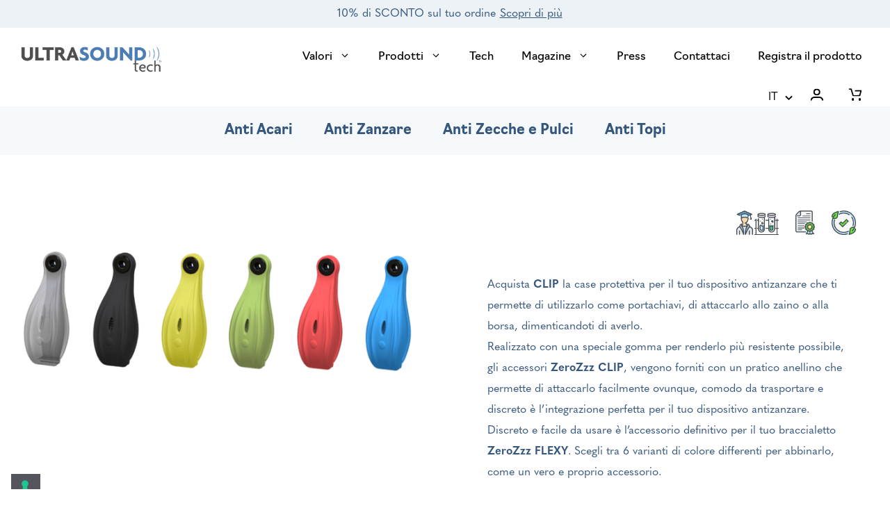

--- FILE ---
content_type: text/html; charset=UTF-8
request_url: https://www.ultrasoundtech.it/prodotto/accessorio-clip/
body_size: 53016
content:
<!DOCTYPE html>
<html lang="it-IT" dir="ltr">
<head>
	<meta charset="UTF-8">
	<meta name='robots' content='index, follow, max-image-preview:large, max-snippet:-1, max-video-preview:-1' />
	<style>img:is([sizes="auto" i], [sizes^="auto," i]) { contain-intrinsic-size: 3000px 1500px }</style>
	<link rel="alternate" hreflang="en" href="https://www.ultrasoundtech.it/en/product/clip-accessory/" />
<link rel="alternate" hreflang="it" href="https://www.ultrasoundtech.it/prodotto/accessorio-clip/" />
<link rel="alternate" hreflang="es" href="https://www.ultrasoundtech.it/es/prodotto/accesorio-clip/" />
<link rel="alternate" hreflang="x-default" href="https://www.ultrasoundtech.it/prodotto/accessorio-clip/" />

<!-- Google Tag Manager for WordPress by gtm4wp.com -->
<script data-cfasync="false" data-pagespeed-no-defer>
	var gtm4wp_datalayer_name = "dataLayer";
	var dataLayer = dataLayer || [];
	const gtm4wp_use_sku_instead = 0;
	const gtm4wp_currency = 'EUR';
	const gtm4wp_product_per_impression = 5;
	const gtm4wp_clear_ecommerce = false;
	const gtm4wp_datalayer_max_timeout = 2000;

	const gtm4wp_scrollerscript_debugmode         = false;
	const gtm4wp_scrollerscript_callbacktime      = 100;
	const gtm4wp_scrollerscript_readerlocation    = 150;
	const gtm4wp_scrollerscript_contentelementid  = "content";
	const gtm4wp_scrollerscript_scannertime       = 60;
</script>
<!-- End Google Tag Manager for WordPress by gtm4wp.com --><meta name="viewport" content="width=device-width, initial-scale=1">
	<!-- This site is optimized with the Yoast SEO plugin v26.8 - https://yoast.com/product/yoast-seo-wordpress/ -->
	<title>Case Protettiva per ZeroZzz™ CLIP - ULTRASOUNDtech™</title>
	<meta name="description" content="Acquista la case protettiva per il tuo dispositivo antizanzare CLIP che ti permette di utilizzarlo come portachiavi. Scopri le varianti!" />
	<link rel="canonical" href="https://www.ultrasoundtech.it/prodotto/accessorio-clip/" />
	<meta property="og:locale" content="it_IT" />
	<meta property="og:type" content="article" />
	<meta property="og:title" content="Case Protettiva per ZeroZzz™ CLIP - ULTRASOUNDtech™" />
	<meta property="og:description" content="Acquista la case protettiva per il tuo dispositivo antizanzare CLIP che ti permette di utilizzarlo come portachiavi. Scopri le varianti!" />
	<meta property="og:url" content="https://www.ultrasoundtech.it/prodotto/accessorio-clip/" />
	<meta property="og:site_name" content="ULTRASOUNDtech™" />
	<meta property="article:publisher" content="https://www.facebook.com/ultrasoundtechacarzero/" />
	<meta property="article:modified_time" content="2022-04-26T09:13:26+00:00" />
	<meta property="og:image" content="https://www.ultrasoundtech.it/wp-content/uploads/2022/04/CLIP.png" />
	<meta property="og:image:width" content="1200" />
	<meta property="og:image:height" content="848" />
	<meta property="og:image:type" content="image/png" />
	<meta name="twitter:card" content="summary_large_image" />
	<script type="application/ld+json" class="yoast-schema-graph">{"@context":"https://schema.org","@graph":[{"@type":"WebPage","@id":"https://www.ultrasoundtech.it/prodotto/accessorio-clip/","url":"https://www.ultrasoundtech.it/prodotto/accessorio-clip/","name":"Case Protettiva per ZeroZzz™ CLIP - ULTRASOUNDtech™","isPartOf":{"@id":"https://www.ultrasoundtech.it/#website"},"primaryImageOfPage":{"@id":"https://www.ultrasoundtech.it/prodotto/accessorio-clip/#primaryimage"},"image":{"@id":"https://www.ultrasoundtech.it/prodotto/accessorio-clip/#primaryimage"},"thumbnailUrl":"https://www.ultrasoundtech.it/wp-content/uploads/2022/04/CLIP.png","datePublished":"2022-04-04T15:28:20+00:00","dateModified":"2022-04-26T09:13:26+00:00","description":"Acquista la case protettiva per il tuo dispositivo antizanzare CLIP che ti permette di utilizzarlo come portachiavi. Scopri le varianti!","breadcrumb":{"@id":"https://www.ultrasoundtech.it/prodotto/accessorio-clip/#breadcrumb"},"inLanguage":"it-IT","potentialAction":[{"@type":"ReadAction","target":["https://www.ultrasoundtech.it/prodotto/accessorio-clip/"]}]},{"@type":"ImageObject","inLanguage":"it-IT","@id":"https://www.ultrasoundtech.it/prodotto/accessorio-clip/#primaryimage","url":"https://www.ultrasoundtech.it/wp-content/uploads/2022/04/CLIP.png","contentUrl":"https://www.ultrasoundtech.it/wp-content/uploads/2022/04/CLIP.png","width":1200,"height":848,"caption":"ZeroZzz™ CLIP – Antizanzare Portatile - Assortimento colori"},{"@type":"BreadcrumbList","@id":"https://www.ultrasoundtech.it/prodotto/accessorio-clip/#breadcrumb","itemListElement":[{"@type":"ListItem","position":1,"name":"Home","item":"https://www.ultrasoundtech.it/"},{"@type":"ListItem","position":2,"name":"Shop","item":"https://www.ultrasoundtech.it/negozio/"},{"@type":"ListItem","position":3,"name":"Accessorio CLIP"}]},{"@type":"WebSite","@id":"https://www.ultrasoundtech.it/#website","url":"https://www.ultrasoundtech.it/","name":"ULTRASOUNDtech™","description":"","publisher":{"@id":"https://www.ultrasoundtech.it/#organization"},"potentialAction":[{"@type":"SearchAction","target":{"@type":"EntryPoint","urlTemplate":"https://www.ultrasoundtech.it/?s={search_term_string}"},"query-input":{"@type":"PropertyValueSpecification","valueRequired":true,"valueName":"search_term_string"}}],"inLanguage":"it-IT"},{"@type":"Organization","@id":"https://www.ultrasoundtech.it/#organization","name":"ULTRASOUNDtech™","url":"https://www.ultrasoundtech.it/","logo":{"@type":"ImageObject","inLanguage":"it-IT","@id":"https://www.ultrasoundtech.it/#/schema/logo/image/","url":"https://www.ultrasoundtech.it/wp-content/uploads/2021/04/logo@3x.png","contentUrl":"https://www.ultrasoundtech.it/wp-content/uploads/2021/04/logo@3x.png","width":504,"height":99,"caption":"ULTRASOUNDtech™"},"image":{"@id":"https://www.ultrasoundtech.it/#/schema/logo/image/"},"sameAs":["https://www.facebook.com/ultrasoundtechacarzero/","https://www.instagram.com/ultrasound__tech/"]}]}</script>
	<!-- / Yoast SEO plugin. -->


<script type='application/javascript'  id='pys-version-script'>console.log('PixelYourSite Free version 11.1.5.2');</script>
<link rel='dns-prefetch' href='//cdnjs.cloudflare.com' />
<link rel='dns-prefetch' href='//fonts.googleapis.com' />
<script>
window._wpemojiSettings = {"baseUrl":"https:\/\/s.w.org\/images\/core\/emoji\/15.0.3\/72x72\/","ext":".png","svgUrl":"https:\/\/s.w.org\/images\/core\/emoji\/15.0.3\/svg\/","svgExt":".svg","source":{"concatemoji":"https:\/\/www.ultrasoundtech.it\/wp-includes\/js\/wp-emoji-release.min.js?ver=6.7.2"}};
/*! This file is auto-generated */
!function(i,n){var o,s,e;function c(e){try{var t={supportTests:e,timestamp:(new Date).valueOf()};sessionStorage.setItem(o,JSON.stringify(t))}catch(e){}}function p(e,t,n){e.clearRect(0,0,e.canvas.width,e.canvas.height),e.fillText(t,0,0);var t=new Uint32Array(e.getImageData(0,0,e.canvas.width,e.canvas.height).data),r=(e.clearRect(0,0,e.canvas.width,e.canvas.height),e.fillText(n,0,0),new Uint32Array(e.getImageData(0,0,e.canvas.width,e.canvas.height).data));return t.every(function(e,t){return e===r[t]})}function u(e,t,n){switch(t){case"flag":return n(e,"\ud83c\udff3\ufe0f\u200d\u26a7\ufe0f","\ud83c\udff3\ufe0f\u200b\u26a7\ufe0f")?!1:!n(e,"\ud83c\uddfa\ud83c\uddf3","\ud83c\uddfa\u200b\ud83c\uddf3")&&!n(e,"\ud83c\udff4\udb40\udc67\udb40\udc62\udb40\udc65\udb40\udc6e\udb40\udc67\udb40\udc7f","\ud83c\udff4\u200b\udb40\udc67\u200b\udb40\udc62\u200b\udb40\udc65\u200b\udb40\udc6e\u200b\udb40\udc67\u200b\udb40\udc7f");case"emoji":return!n(e,"\ud83d\udc26\u200d\u2b1b","\ud83d\udc26\u200b\u2b1b")}return!1}function f(e,t,n){var r="undefined"!=typeof WorkerGlobalScope&&self instanceof WorkerGlobalScope?new OffscreenCanvas(300,150):i.createElement("canvas"),a=r.getContext("2d",{willReadFrequently:!0}),o=(a.textBaseline="top",a.font="600 32px Arial",{});return e.forEach(function(e){o[e]=t(a,e,n)}),o}function t(e){var t=i.createElement("script");t.src=e,t.defer=!0,i.head.appendChild(t)}"undefined"!=typeof Promise&&(o="wpEmojiSettingsSupports",s=["flag","emoji"],n.supports={everything:!0,everythingExceptFlag:!0},e=new Promise(function(e){i.addEventListener("DOMContentLoaded",e,{once:!0})}),new Promise(function(t){var n=function(){try{var e=JSON.parse(sessionStorage.getItem(o));if("object"==typeof e&&"number"==typeof e.timestamp&&(new Date).valueOf()<e.timestamp+604800&&"object"==typeof e.supportTests)return e.supportTests}catch(e){}return null}();if(!n){if("undefined"!=typeof Worker&&"undefined"!=typeof OffscreenCanvas&&"undefined"!=typeof URL&&URL.createObjectURL&&"undefined"!=typeof Blob)try{var e="postMessage("+f.toString()+"("+[JSON.stringify(s),u.toString(),p.toString()].join(",")+"));",r=new Blob([e],{type:"text/javascript"}),a=new Worker(URL.createObjectURL(r),{name:"wpTestEmojiSupports"});return void(a.onmessage=function(e){c(n=e.data),a.terminate(),t(n)})}catch(e){}c(n=f(s,u,p))}t(n)}).then(function(e){for(var t in e)n.supports[t]=e[t],n.supports.everything=n.supports.everything&&n.supports[t],"flag"!==t&&(n.supports.everythingExceptFlag=n.supports.everythingExceptFlag&&n.supports[t]);n.supports.everythingExceptFlag=n.supports.everythingExceptFlag&&!n.supports.flag,n.DOMReady=!1,n.readyCallback=function(){n.DOMReady=!0}}).then(function(){return e}).then(function(){var e;n.supports.everything||(n.readyCallback(),(e=n.source||{}).concatemoji?t(e.concatemoji):e.wpemoji&&e.twemoji&&(t(e.twemoji),t(e.wpemoji)))}))}((window,document),window._wpemojiSettings);
</script>

<link rel='stylesheet' id='dashicons-css' href='https://www.ultrasoundtech.it/wp-includes/css/dashicons.min.css?ver=6.7.2' media='all' />
<style id='dashicons-inline-css'>
[data-font="Dashicons"]:before {font-family: 'Dashicons' !important;content: attr(data-icon) !important;speak: none !important;font-weight: normal !important;font-variant: normal !important;text-transform: none !important;line-height: 1 !important;font-style: normal !important;-webkit-font-smoothing: antialiased !important;-moz-osx-font-smoothing: grayscale !important;}
</style>
<link rel='stylesheet' id='thickbox-css' href='https://www.ultrasoundtech.it/wp-includes/js/thickbox/thickbox.css?ver=6.7.2' media='all' />
<link rel='stylesheet' id='acfwf-wc-cart-block-integration-css' href='https://www.ultrasoundtech.it/wp-content/plugins/advanced-coupons-for-woocommerce-free/dist/assets/index-467dde24.css?ver=1741607318' media='all' />
<link rel='stylesheet' id='acfwf-wc-checkout-block-integration-css' href='https://www.ultrasoundtech.it/wp-content/plugins/advanced-coupons-for-woocommerce-free/dist/assets/index-2a7d8588.css?ver=1741607318' media='all' />
<style id='wp-emoji-styles-inline-css'>

	img.wp-smiley, img.emoji {
		display: inline !important;
		border: none !important;
		box-shadow: none !important;
		height: 1em !important;
		width: 1em !important;
		margin: 0 0.07em !important;
		vertical-align: -0.1em !important;
		background: none !important;
		padding: 0 !important;
	}
</style>
<link rel='stylesheet' id='wp-block-library-css' href='https://www.ultrasoundtech.it/wp-includes/css/dist/block-library/style.min.css?ver=6.7.2' media='all' />
<link rel='stylesheet' id='acfw-blocks-frontend-css' href='https://www.ultrasoundtech.it/wp-content/plugins/advanced-coupons-for-woocommerce-free/css/acfw-blocks-frontend.css?ver=4.6.5' media='all' />
<link rel='stylesheet' id='wp-components-css' href='https://www.ultrasoundtech.it/wp-includes/css/dist/components/style.min.css?ver=6.7.2' media='all' />
<link rel='stylesheet' id='wp-preferences-css' href='https://www.ultrasoundtech.it/wp-includes/css/dist/preferences/style.min.css?ver=6.7.2' media='all' />
<link rel='stylesheet' id='wp-block-editor-css' href='https://www.ultrasoundtech.it/wp-includes/css/dist/block-editor/style.min.css?ver=6.7.2' media='all' />
<link rel='stylesheet' id='popup-maker-block-library-style-css' href='https://www.ultrasoundtech.it/wp-content/plugins/popup-maker/dist/packages/block-library-style.css?ver=dbea705cfafe089d65f1' media='all' />
<style id='classic-theme-styles-inline-css'>
/*! This file is auto-generated */
.wp-block-button__link{color:#fff;background-color:#32373c;border-radius:9999px;box-shadow:none;text-decoration:none;padding:calc(.667em + 2px) calc(1.333em + 2px);font-size:1.125em}.wp-block-file__button{background:#32373c;color:#fff;text-decoration:none}
</style>
<style id='global-styles-inline-css'>
:root{--wp--preset--aspect-ratio--square: 1;--wp--preset--aspect-ratio--4-3: 4/3;--wp--preset--aspect-ratio--3-4: 3/4;--wp--preset--aspect-ratio--3-2: 3/2;--wp--preset--aspect-ratio--2-3: 2/3;--wp--preset--aspect-ratio--16-9: 16/9;--wp--preset--aspect-ratio--9-16: 9/16;--wp--preset--color--black: #000000;--wp--preset--color--cyan-bluish-gray: #abb8c3;--wp--preset--color--white: #ffffff;--wp--preset--color--pale-pink: #f78da7;--wp--preset--color--vivid-red: #cf2e2e;--wp--preset--color--luminous-vivid-orange: #ff6900;--wp--preset--color--luminous-vivid-amber: #fcb900;--wp--preset--color--light-green-cyan: #7bdcb5;--wp--preset--color--vivid-green-cyan: #00d084;--wp--preset--color--pale-cyan-blue: #8ed1fc;--wp--preset--color--vivid-cyan-blue: #0693e3;--wp--preset--color--vivid-purple: #9b51e0;--wp--preset--color--contrast: var(--contrast);--wp--preset--color--contrast-2: var(--contrast-2);--wp--preset--color--contrast-3: var(--contrast-3);--wp--preset--color--base: var(--base);--wp--preset--color--base-2: var(--base-2);--wp--preset--color--base-3: var(--base-3);--wp--preset--color--accent: var(--accent);--wp--preset--gradient--vivid-cyan-blue-to-vivid-purple: linear-gradient(135deg,rgba(6,147,227,1) 0%,rgb(155,81,224) 100%);--wp--preset--gradient--light-green-cyan-to-vivid-green-cyan: linear-gradient(135deg,rgb(122,220,180) 0%,rgb(0,208,130) 100%);--wp--preset--gradient--luminous-vivid-amber-to-luminous-vivid-orange: linear-gradient(135deg,rgba(252,185,0,1) 0%,rgba(255,105,0,1) 100%);--wp--preset--gradient--luminous-vivid-orange-to-vivid-red: linear-gradient(135deg,rgba(255,105,0,1) 0%,rgb(207,46,46) 100%);--wp--preset--gradient--very-light-gray-to-cyan-bluish-gray: linear-gradient(135deg,rgb(238,238,238) 0%,rgb(169,184,195) 100%);--wp--preset--gradient--cool-to-warm-spectrum: linear-gradient(135deg,rgb(74,234,220) 0%,rgb(151,120,209) 20%,rgb(207,42,186) 40%,rgb(238,44,130) 60%,rgb(251,105,98) 80%,rgb(254,248,76) 100%);--wp--preset--gradient--blush-light-purple: linear-gradient(135deg,rgb(255,206,236) 0%,rgb(152,150,240) 100%);--wp--preset--gradient--blush-bordeaux: linear-gradient(135deg,rgb(254,205,165) 0%,rgb(254,45,45) 50%,rgb(107,0,62) 100%);--wp--preset--gradient--luminous-dusk: linear-gradient(135deg,rgb(255,203,112) 0%,rgb(199,81,192) 50%,rgb(65,88,208) 100%);--wp--preset--gradient--pale-ocean: linear-gradient(135deg,rgb(255,245,203) 0%,rgb(182,227,212) 50%,rgb(51,167,181) 100%);--wp--preset--gradient--electric-grass: linear-gradient(135deg,rgb(202,248,128) 0%,rgb(113,206,126) 100%);--wp--preset--gradient--midnight: linear-gradient(135deg,rgb(2,3,129) 0%,rgb(40,116,252) 100%);--wp--preset--font-size--small: 13px;--wp--preset--font-size--medium: 20px;--wp--preset--font-size--large: 36px;--wp--preset--font-size--x-large: 42px;--wp--preset--font-family--inter: "Inter", sans-serif;--wp--preset--font-family--cardo: Cardo;--wp--preset--spacing--20: 0.44rem;--wp--preset--spacing--30: 0.67rem;--wp--preset--spacing--40: 1rem;--wp--preset--spacing--50: 1.5rem;--wp--preset--spacing--60: 2.25rem;--wp--preset--spacing--70: 3.38rem;--wp--preset--spacing--80: 5.06rem;--wp--preset--shadow--natural: 6px 6px 9px rgba(0, 0, 0, 0.2);--wp--preset--shadow--deep: 12px 12px 50px rgba(0, 0, 0, 0.4);--wp--preset--shadow--sharp: 6px 6px 0px rgba(0, 0, 0, 0.2);--wp--preset--shadow--outlined: 6px 6px 0px -3px rgba(255, 255, 255, 1), 6px 6px rgba(0, 0, 0, 1);--wp--preset--shadow--crisp: 6px 6px 0px rgba(0, 0, 0, 1);}:where(.is-layout-flex){gap: 0.5em;}:where(.is-layout-grid){gap: 0.5em;}body .is-layout-flex{display: flex;}.is-layout-flex{flex-wrap: wrap;align-items: center;}.is-layout-flex > :is(*, div){margin: 0;}body .is-layout-grid{display: grid;}.is-layout-grid > :is(*, div){margin: 0;}:where(.wp-block-columns.is-layout-flex){gap: 2em;}:where(.wp-block-columns.is-layout-grid){gap: 2em;}:where(.wp-block-post-template.is-layout-flex){gap: 1.25em;}:where(.wp-block-post-template.is-layout-grid){gap: 1.25em;}.has-black-color{color: var(--wp--preset--color--black) !important;}.has-cyan-bluish-gray-color{color: var(--wp--preset--color--cyan-bluish-gray) !important;}.has-white-color{color: var(--wp--preset--color--white) !important;}.has-pale-pink-color{color: var(--wp--preset--color--pale-pink) !important;}.has-vivid-red-color{color: var(--wp--preset--color--vivid-red) !important;}.has-luminous-vivid-orange-color{color: var(--wp--preset--color--luminous-vivid-orange) !important;}.has-luminous-vivid-amber-color{color: var(--wp--preset--color--luminous-vivid-amber) !important;}.has-light-green-cyan-color{color: var(--wp--preset--color--light-green-cyan) !important;}.has-vivid-green-cyan-color{color: var(--wp--preset--color--vivid-green-cyan) !important;}.has-pale-cyan-blue-color{color: var(--wp--preset--color--pale-cyan-blue) !important;}.has-vivid-cyan-blue-color{color: var(--wp--preset--color--vivid-cyan-blue) !important;}.has-vivid-purple-color{color: var(--wp--preset--color--vivid-purple) !important;}.has-black-background-color{background-color: var(--wp--preset--color--black) !important;}.has-cyan-bluish-gray-background-color{background-color: var(--wp--preset--color--cyan-bluish-gray) !important;}.has-white-background-color{background-color: var(--wp--preset--color--white) !important;}.has-pale-pink-background-color{background-color: var(--wp--preset--color--pale-pink) !important;}.has-vivid-red-background-color{background-color: var(--wp--preset--color--vivid-red) !important;}.has-luminous-vivid-orange-background-color{background-color: var(--wp--preset--color--luminous-vivid-orange) !important;}.has-luminous-vivid-amber-background-color{background-color: var(--wp--preset--color--luminous-vivid-amber) !important;}.has-light-green-cyan-background-color{background-color: var(--wp--preset--color--light-green-cyan) !important;}.has-vivid-green-cyan-background-color{background-color: var(--wp--preset--color--vivid-green-cyan) !important;}.has-pale-cyan-blue-background-color{background-color: var(--wp--preset--color--pale-cyan-blue) !important;}.has-vivid-cyan-blue-background-color{background-color: var(--wp--preset--color--vivid-cyan-blue) !important;}.has-vivid-purple-background-color{background-color: var(--wp--preset--color--vivid-purple) !important;}.has-black-border-color{border-color: var(--wp--preset--color--black) !important;}.has-cyan-bluish-gray-border-color{border-color: var(--wp--preset--color--cyan-bluish-gray) !important;}.has-white-border-color{border-color: var(--wp--preset--color--white) !important;}.has-pale-pink-border-color{border-color: var(--wp--preset--color--pale-pink) !important;}.has-vivid-red-border-color{border-color: var(--wp--preset--color--vivid-red) !important;}.has-luminous-vivid-orange-border-color{border-color: var(--wp--preset--color--luminous-vivid-orange) !important;}.has-luminous-vivid-amber-border-color{border-color: var(--wp--preset--color--luminous-vivid-amber) !important;}.has-light-green-cyan-border-color{border-color: var(--wp--preset--color--light-green-cyan) !important;}.has-vivid-green-cyan-border-color{border-color: var(--wp--preset--color--vivid-green-cyan) !important;}.has-pale-cyan-blue-border-color{border-color: var(--wp--preset--color--pale-cyan-blue) !important;}.has-vivid-cyan-blue-border-color{border-color: var(--wp--preset--color--vivid-cyan-blue) !important;}.has-vivid-purple-border-color{border-color: var(--wp--preset--color--vivid-purple) !important;}.has-vivid-cyan-blue-to-vivid-purple-gradient-background{background: var(--wp--preset--gradient--vivid-cyan-blue-to-vivid-purple) !important;}.has-light-green-cyan-to-vivid-green-cyan-gradient-background{background: var(--wp--preset--gradient--light-green-cyan-to-vivid-green-cyan) !important;}.has-luminous-vivid-amber-to-luminous-vivid-orange-gradient-background{background: var(--wp--preset--gradient--luminous-vivid-amber-to-luminous-vivid-orange) !important;}.has-luminous-vivid-orange-to-vivid-red-gradient-background{background: var(--wp--preset--gradient--luminous-vivid-orange-to-vivid-red) !important;}.has-very-light-gray-to-cyan-bluish-gray-gradient-background{background: var(--wp--preset--gradient--very-light-gray-to-cyan-bluish-gray) !important;}.has-cool-to-warm-spectrum-gradient-background{background: var(--wp--preset--gradient--cool-to-warm-spectrum) !important;}.has-blush-light-purple-gradient-background{background: var(--wp--preset--gradient--blush-light-purple) !important;}.has-blush-bordeaux-gradient-background{background: var(--wp--preset--gradient--blush-bordeaux) !important;}.has-luminous-dusk-gradient-background{background: var(--wp--preset--gradient--luminous-dusk) !important;}.has-pale-ocean-gradient-background{background: var(--wp--preset--gradient--pale-ocean) !important;}.has-electric-grass-gradient-background{background: var(--wp--preset--gradient--electric-grass) !important;}.has-midnight-gradient-background{background: var(--wp--preset--gradient--midnight) !important;}.has-small-font-size{font-size: var(--wp--preset--font-size--small) !important;}.has-medium-font-size{font-size: var(--wp--preset--font-size--medium) !important;}.has-large-font-size{font-size: var(--wp--preset--font-size--large) !important;}.has-x-large-font-size{font-size: var(--wp--preset--font-size--x-large) !important;}
:where(.wp-block-post-template.is-layout-flex){gap: 1.25em;}:where(.wp-block-post-template.is-layout-grid){gap: 1.25em;}
:where(.wp-block-columns.is-layout-flex){gap: 2em;}:where(.wp-block-columns.is-layout-grid){gap: 2em;}
:root :where(.wp-block-pullquote){font-size: 1.5em;line-height: 1.6;}
</style>
<link rel='stylesheet' id='contact-form-7-css' href='https://www.ultrasoundtech.it/wp-content/plugins/contact-form-7/includes/css/styles.css?ver=6.1.4' media='all' />
<link rel='stylesheet' id='ktk-custom-comunication-css' href='https://www.ultrasoundtech.it/wp-content/plugins/ktk-custom-comunication/public/css/ktk-custom-comunication-public.css?ver=1.0.0' media='all' />
<link rel='stylesheet' id='wonderplugin-gridgallery-engine-css-css' href='https://www.ultrasoundtech.it/wp-content/plugins/wonderplugin-gridgallery/engine/wonderplugingridgalleryengine.css?ver=17.5C' media='all' />
<link rel='stylesheet' id='woo-coupon-url-css' href='https://www.ultrasoundtech.it/wp-content/plugins/woo-coupon-url/public/css/woo-coupon-url-public.css?ver=1.0.0' media='all' />
<link rel='stylesheet' id='woocommerce-layout-css' href='https://www.ultrasoundtech.it/wp-content/plugins/woocommerce/assets/css/woocommerce-layout.css?ver=9.6.3' media='all' />
<link rel='stylesheet' id='woocommerce-smallscreen-css' href='https://www.ultrasoundtech.it/wp-content/plugins/woocommerce/assets/css/woocommerce-smallscreen.css?ver=9.6.3' media='only screen and (max-width: 768px)' />
<link rel='stylesheet' id='woocommerce-general-css' href='https://www.ultrasoundtech.it/wp-content/plugins/woocommerce/assets/css/woocommerce.css?ver=9.6.3' media='all' />
<style id='woocommerce-inline-inline-css'>
.woocommerce form .form-row .required { visibility: visible; }
</style>
<link rel='stylesheet' id='wpml-legacy-dropdown-0-css' href='https://www.ultrasoundtech.it/wp-content/plugins/sitepress-multilingual-cms/templates/language-switchers/legacy-dropdown/style.min.css?ver=1' media='all' />
<link rel='stylesheet' id='wpml-legacy-horizontal-list-0-css' href='https://www.ultrasoundtech.it/wp-content/plugins/sitepress-multilingual-cms/templates/language-switchers/legacy-list-horizontal/style.min.css?ver=1' media='all' />
<style id='wpml-legacy-horizontal-list-0-inline-css'>
.wpml-ls-statics-footer a, .wpml-ls-statics-footer .wpml-ls-sub-menu a, .wpml-ls-statics-footer .wpml-ls-sub-menu a:link, .wpml-ls-statics-footer li:not(.wpml-ls-current-language) .wpml-ls-link, .wpml-ls-statics-footer li:not(.wpml-ls-current-language) .wpml-ls-link:link {color:#444444;background-color:#ffffff;}.wpml-ls-statics-footer .wpml-ls-sub-menu a:hover,.wpml-ls-statics-footer .wpml-ls-sub-menu a:focus, .wpml-ls-statics-footer .wpml-ls-sub-menu a:link:hover, .wpml-ls-statics-footer .wpml-ls-sub-menu a:link:focus {color:#000000;background-color:#eeeeee;}.wpml-ls-statics-footer .wpml-ls-current-language > a {color:#444444;background-color:#ffffff;}.wpml-ls-statics-footer .wpml-ls-current-language:hover>a, .wpml-ls-statics-footer .wpml-ls-current-language>a:focus {color:#000000;background-color:#eeeeee;}
</style>
<link rel='stylesheet' id='wpml-menu-item-0-css' href='https://www.ultrasoundtech.it/wp-content/plugins/sitepress-multilingual-cms/templates/language-switchers/menu-item/style.min.css?ver=1' media='all' />
<link rel='stylesheet' id='woocommerce-pre-orders-main-css-css' href='https://www.ultrasoundtech.it/wp-content/plugins/pre-orders-for-woocommerce/media/css/main.css?ver=2.0.2' media='all' />
<link rel='stylesheet' id='jquery-colorbox-css' href='https://www.ultrasoundtech.it/wp-content/plugins/yith-woocommerce-compare/assets/css/colorbox.css?ver=1.4.21' media='all' />
<link rel='stylesheet' id='brands-styles-css' href='https://www.ultrasoundtech.it/wp-content/plugins/woocommerce/assets/css/brands.css?ver=9.6.3' media='all' />
<link rel='stylesheet' id='fontawesome-css' href='https://www.ultrasoundtech.it/wp-content/themes/ultrasound/assets/css/all.min.css?ver=1' media='all' />
<link rel='stylesheet' id='bootstrap-grid-css' href='https://www.ultrasoundtech.it/wp-content/themes/ultrasound/assets/css/bootstrap.min.css?ver=1' media='all' />
<link rel='stylesheet' id='slick-slider-css' href='https://www.ultrasoundtech.it/wp-content/themes/ultrasound/assets/css/slick.css?ver=1' media='all' />
<link rel='stylesheet' id='slick-theme-css' href='https://www.ultrasoundtech.it/wp-content/themes/ultrasound/assets/css/slick-theme.css?ver=1' media='all' />
<link rel='stylesheet' id='open-sans-css' href='https://fonts.googleapis.com/css?family=Open+Sans%3A300italic%2C400italic%2C600italic%2C300%2C400%2C600&#038;subset=latin%2Clatin-ext&#038;display=fallback&#038;ver=6.7.2' media='all' />
<link rel='stylesheet' id='generate-widget-areas-css' href='https://www.ultrasoundtech.it/wp-content/themes/generatepress/assets/css/components/widget-areas.min.css?ver=3.6.1' media='all' />
<link rel='stylesheet' id='generate-style-css' href='https://www.ultrasoundtech.it/wp-content/themes/generatepress/assets/css/main.min.css?ver=3.6.1' media='all' />
<style id='generate-style-inline-css'>
.no-featured-image-padding .featured-image {margin-left:-40px;margin-right:-40px;}.post-image-above-header .no-featured-image-padding .inside-article .featured-image {margin-top:-40px;}@media (max-width:768px){.no-featured-image-padding .featured-image {margin-left:-30px;margin-right:-30px;}.post-image-above-header .no-featured-image-padding .inside-article .featured-image {margin-top:-30px;}}
body{background-color:#ffffff;color:#36577d;}a{color:#36577d;}a:hover, a:focus, a:active{color:#36577d;}.wp-block-group__inner-container{max-width:1200px;margin-left:auto;margin-right:auto;}:root{--contrast:#222222;--contrast-2:#575760;--contrast-3:#b2b2be;--base:#f0f0f0;--base-2:#f7f8f9;--base-3:#ffffff;--accent:#1e73be;}:root .has-contrast-color{color:var(--contrast);}:root .has-contrast-background-color{background-color:var(--contrast);}:root .has-contrast-2-color{color:var(--contrast-2);}:root .has-contrast-2-background-color{background-color:var(--contrast-2);}:root .has-contrast-3-color{color:var(--contrast-3);}:root .has-contrast-3-background-color{background-color:var(--contrast-3);}:root .has-base-color{color:var(--base);}:root .has-base-background-color{background-color:var(--base);}:root .has-base-2-color{color:var(--base-2);}:root .has-base-2-background-color{background-color:var(--base-2);}:root .has-base-3-color{color:var(--base-3);}:root .has-base-3-background-color{background-color:var(--base-3);}:root .has-accent-color{color:var(--accent);}:root .has-accent-background-color{background-color:var(--accent);}body, button, input, select, textarea{font-family:-apple-system, system-ui, BlinkMacSystemFont, "Segoe UI", Helvetica, Arial, sans-serif, "Apple Color Emoji", "Segoe UI Emoji", "Segoe UI Symbol";font-size:16px;}body{line-height:1.5;}.entry-content > [class*="wp-block-"]:not(:last-child):not(.wp-block-heading){margin-bottom:1.5em;}.main-navigation a, .menu-toggle{font-size:16px;}.main-navigation .menu-bar-items{font-size:16px;}.main-navigation .main-nav ul ul li a{font-size:15px;}.widget-title{font-weight:700;font-size:22px;margin-bottom:23px;}.sidebar .widget, .footer-widgets .widget{font-size:14px;}h2{font-weight:700;font-size:50px;line-height:1.1em;}.site-info{font-size:14px;}@media (max-width:768px){h1{font-size:31px;}h2{font-size:27px;}h3{font-size:24px;}h4{font-size:22px;}h5{font-size:19px;}}.top-bar{background-color:#636363;color:#ffffff;}.top-bar a{color:#ffffff;}.top-bar a:hover{color:#303030;}.site-header{background-color:#ffffff;}.main-title a,.main-title a:hover{color:#000000;}.site-description{color:#757575;}.mobile-menu-control-wrapper .menu-toggle,.mobile-menu-control-wrapper .menu-toggle:hover,.mobile-menu-control-wrapper .menu-toggle:focus,.has-inline-mobile-toggle #site-navigation.toggled{background-color:rgba(0, 0, 0, 0.02);}.main-navigation,.main-navigation ul ul{background-color:#ffffff;}.main-navigation .main-nav ul li a, .main-navigation .menu-toggle, .main-navigation .menu-bar-items{color:#000000;}.main-navigation .main-nav ul li:not([class*="current-menu-"]):hover > a, .main-navigation .main-nav ul li:not([class*="current-menu-"]):focus > a, .main-navigation .main-nav ul li.sfHover:not([class*="current-menu-"]) > a, .main-navigation .menu-bar-item:hover > a, .main-navigation .menu-bar-item.sfHover > a{color:#4e7eb4;background-color:#ffffff;}button.menu-toggle:hover,button.menu-toggle:focus{color:#000000;}.main-navigation .main-nav ul li[class*="current-menu-"] > a{color:#4e7eb4;background-color:#ffffff;}.navigation-search input[type="search"],.navigation-search input[type="search"]:active, .navigation-search input[type="search"]:focus, .main-navigation .main-nav ul li.search-item.active > a, .main-navigation .menu-bar-items .search-item.active > a{color:#4e7eb4;background-color:#ffffff;}.main-navigation ul ul{background-color:#eaeaea;}.main-navigation .main-nav ul ul li a{color:#000000;}.main-navigation .main-nav ul ul li:not([class*="current-menu-"]):hover > a,.main-navigation .main-nav ul ul li:not([class*="current-menu-"]):focus > a, .main-navigation .main-nav ul ul li.sfHover:not([class*="current-menu-"]) > a{color:#4e7eb4;background-color:#eaeaea;}.main-navigation .main-nav ul ul li[class*="current-menu-"] > a{color:#4e7eb4;background-color:#eaeaea;}.separate-containers .inside-article, .separate-containers .comments-area, .separate-containers .page-header, .one-container .container, .separate-containers .paging-navigation, .inside-page-header{color:#36577d;background-color:#ffffff;}.inside-article a,.paging-navigation a,.comments-area a,.page-header a{color:#36577d;}.inside-article a:hover,.paging-navigation a:hover,.comments-area a:hover,.page-header a:hover{color:#36577d;}.entry-header h1,.page-header h1{color:#16304f;}.entry-title a{color:#16304f;}.entry-title a:hover{color:#16304f;}.entry-meta{color:#36577d;}h1{color:#16304f;}h2{color:#16304f;}h3{color:#16304f;}.sidebar .widget{background-color:#ffffff;}.footer-widgets{background-color:#ffffff;}.footer-widgets .widget-title{color:#36577d;}.site-info{color:#6a6a6a;background-color:#ffffff;}.site-info a{color:#6a6a6a;}.site-info a:hover{color:#6a6a6a;}.footer-bar .widget_nav_menu .current-menu-item a{color:#6a6a6a;}input[type="text"],input[type="email"],input[type="url"],input[type="password"],input[type="search"],input[type="tel"],input[type="number"],textarea,select{color:#666666;background-color:#fafafa;border-color:#cccccc;}input[type="text"]:focus,input[type="email"]:focus,input[type="url"]:focus,input[type="password"]:focus,input[type="search"]:focus,input[type="tel"]:focus,input[type="number"]:focus,textarea:focus,select:focus{color:#666666;background-color:#ffffff;border-color:#bfbfbf;}button,html input[type="button"],input[type="reset"],input[type="submit"],a.button,a.wp-block-button__link:not(.has-background){color:#ffffff;background-color:#55555e;}button:hover,html input[type="button"]:hover,input[type="reset"]:hover,input[type="submit"]:hover,a.button:hover,button:focus,html input[type="button"]:focus,input[type="reset"]:focus,input[type="submit"]:focus,a.button:focus,a.wp-block-button__link:not(.has-background):active,a.wp-block-button__link:not(.has-background):focus,a.wp-block-button__link:not(.has-background):hover{color:#ffffff;background-color:#3f4047;}a.generate-back-to-top{background-color:rgba( 0,0,0,0.4 );color:#ffffff;}a.generate-back-to-top:hover,a.generate-back-to-top:focus{background-color:rgba( 0,0,0,0.6 );color:#ffffff;}:root{--gp-search-modal-bg-color:var(--base-3);--gp-search-modal-text-color:var(--contrast);--gp-search-modal-overlay-bg-color:rgba(0,0,0,0.2);}@media (max-width: 768px){.main-navigation .menu-bar-item:hover > a, .main-navigation .menu-bar-item.sfHover > a{background:none;color:#000000;}}.inside-header{padding:0px 40px 0px 40px;}.nav-below-header .main-navigation .inside-navigation.grid-container, .nav-above-header .main-navigation .inside-navigation.grid-container{padding:0px 20px 0px 20px;}.site-main .wp-block-group__inner-container{padding:40px;}.separate-containers .paging-navigation{padding-top:20px;padding-bottom:20px;}.entry-content .alignwide, body:not(.no-sidebar) .entry-content .alignfull{margin-left:-40px;width:calc(100% + 80px);max-width:calc(100% + 80px);}.rtl .menu-item-has-children .dropdown-menu-toggle{padding-left:20px;}.rtl .main-navigation .main-nav ul li.menu-item-has-children > a{padding-right:20px;}.inside-site-info{padding:20px 0px 20px 0px;}@media (max-width:768px){.separate-containers .inside-article, .separate-containers .comments-area, .separate-containers .page-header, .separate-containers .paging-navigation, .one-container .site-content, .inside-page-header{padding:30px;}.site-main .wp-block-group__inner-container{padding:30px;}.inside-top-bar{padding-right:30px;padding-left:30px;}.inside-header{padding-right:30px;padding-left:30px;}.widget-area .widget{padding-top:30px;padding-right:30px;padding-bottom:30px;padding-left:30px;}.footer-widgets-container{padding-top:30px;padding-right:30px;padding-bottom:30px;padding-left:30px;}.inside-site-info{padding-right:30px;padding-left:30px;}.entry-content .alignwide, body:not(.no-sidebar) .entry-content .alignfull{margin-left:-30px;width:calc(100% + 60px);max-width:calc(100% + 60px);}.one-container .site-main .paging-navigation{margin-bottom:20px;}}/* End cached CSS */.is-right-sidebar{width:30%;}.is-left-sidebar{width:30%;}.site-content .content-area{width:100%;}@media (max-width: 768px){.main-navigation .menu-toggle,.sidebar-nav-mobile:not(#sticky-placeholder){display:block;}.main-navigation ul,.gen-sidebar-nav,.main-navigation:not(.slideout-navigation):not(.toggled) .main-nav > ul,.has-inline-mobile-toggle #site-navigation .inside-navigation > *:not(.navigation-search):not(.main-nav){display:none;}.nav-align-right .inside-navigation,.nav-align-center .inside-navigation{justify-content:space-between;}}
.dynamic-author-image-rounded{border-radius:100%;}.dynamic-featured-image, .dynamic-author-image{vertical-align:middle;}.one-container.blog .dynamic-content-template:not(:last-child), .one-container.archive .dynamic-content-template:not(:last-child){padding-bottom:0px;}.dynamic-entry-excerpt > p:last-child{margin-bottom:0px;}
.main-navigation .main-nav ul li a,.menu-toggle,.main-navigation .menu-bar-item > a{transition: line-height 300ms ease}.main-navigation.toggled .main-nav > ul{background-color: #ffffff}.sticky-enabled .gen-sidebar-nav.is_stuck .main-navigation {margin-bottom: 0px;}.sticky-enabled .gen-sidebar-nav.is_stuck {z-index: 500;}.sticky-enabled .main-navigation.is_stuck {box-shadow: 0 2px 2px -2px rgba(0, 0, 0, .2);}.navigation-stick:not(.gen-sidebar-nav) {left: 0;right: 0;width: 100% !important;}.nav-float-right .navigation-stick {width: 100% !important;left: 0;}.nav-float-right .navigation-stick .navigation-branding {margin-right: auto;}.main-navigation.has-sticky-branding:not(.grid-container) .inside-navigation:not(.grid-container) .navigation-branding{margin-left: 10px;}
h1.entry-title{font-size:50px;line-height:1em;}h2.entry-title{font-weight:700;font-size:50px;line-height:1.1em;}.navigation-branding .main-title{font-weight:bold;text-transform:none;font-size:25px;}
</style>
<link rel='stylesheet' id='generate-child-css' href='https://www.ultrasoundtech.it/wp-content/themes/ultrasound/style.css?ver=1741607306' media='all' />
<style id='generateblocks-inline-css'>
:root{--gb-container-width:1200px;}.gb-container .wp-block-image img{vertical-align:middle;}.gb-grid-wrapper .wp-block-image{margin-bottom:0;}.gb-highlight{background:none;}.gb-shape{line-height:0;}
</style>
<link rel='stylesheet' id='generate-blog-images-css' href='https://www.ultrasoundtech.it/wp-content/plugins/gp-premium/blog/functions/css/featured-images.min.css?ver=2.5.1' media='all' />
<link rel='stylesheet' id='generate-navigation-branding-css' href='https://www.ultrasoundtech.it/wp-content/plugins/gp-premium/menu-plus/functions/css/navigation-branding-flex.min.css?ver=2.5.1' media='all' />
<style id='generate-navigation-branding-inline-css'>
.main-navigation.has-branding .inside-navigation.grid-container, .main-navigation.has-branding.grid-container .inside-navigation:not(.grid-container){padding:0px 40px 0px 40px;}.main-navigation.has-branding:not(.grid-container) .inside-navigation:not(.grid-container) .navigation-branding{margin-left:10px;}.main-navigation .sticky-navigation-logo, .main-navigation.navigation-stick .site-logo:not(.mobile-header-logo){display:none;}.main-navigation.navigation-stick .sticky-navigation-logo{display:block;}.navigation-branding img, .site-logo.mobile-header-logo img{height:60px;width:auto;}.navigation-branding .main-title{line-height:60px;}@media (max-width: 768px){.main-navigation.has-branding.nav-align-center .menu-bar-items, .main-navigation.has-sticky-branding.navigation-stick.nav-align-center .menu-bar-items{margin-left:auto;}.navigation-branding{margin-right:auto;margin-left:10px;}.navigation-branding .main-title, .mobile-header-navigation .site-logo{margin-left:10px;}.main-navigation.has-branding .inside-navigation.grid-container{padding:0px;}}
</style>
<link rel='stylesheet' id='generate-woocommerce-css' href='https://www.ultrasoundtech.it/wp-content/plugins/gp-premium/woocommerce/functions/css/woocommerce.min.css?ver=2.5.1' media='all' />
<style id='generate-woocommerce-inline-css'>
.woocommerce ul.products li.product .woocommerce-LoopProduct-link h2, .woocommerce ul.products li.product .woocommerce-loop-category__title{font-weight:normal;text-transform:none;font-size:20px;}.woocommerce .up-sells ul.products li.product .woocommerce-LoopProduct-link h2, .woocommerce .cross-sells ul.products li.product .woocommerce-LoopProduct-link h2, .woocommerce .related ul.products li.product .woocommerce-LoopProduct-link h2{font-size:20px;}.woocommerce #respond input#submit, .woocommerce a.button, .woocommerce button.button, .woocommerce input.button, .wc-block-components-button{color:#ffffff;background-color:#55555e;text-decoration:none;font-weight:normal;text-transform:none;}.woocommerce #respond input#submit:hover, .woocommerce a.button:hover, .woocommerce button.button:hover, .woocommerce input.button:hover, .wc-block-components-button:hover{color:#ffffff;background-color:#3f4047;}.woocommerce #respond input#submit.alt, .woocommerce a.button.alt, .woocommerce button.button.alt, .woocommerce input.button.alt, .woocommerce #respond input#submit.alt.disabled, .woocommerce #respond input#submit.alt.disabled:hover, .woocommerce #respond input#submit.alt:disabled, .woocommerce #respond input#submit.alt:disabled:hover, .woocommerce #respond input#submit.alt:disabled[disabled], .woocommerce #respond input#submit.alt:disabled[disabled]:hover, .woocommerce a.button.alt.disabled, .woocommerce a.button.alt.disabled:hover, .woocommerce a.button.alt:disabled, .woocommerce a.button.alt:disabled:hover, .woocommerce a.button.alt:disabled[disabled], .woocommerce a.button.alt:disabled[disabled]:hover, .woocommerce button.button.alt.disabled, .woocommerce button.button.alt.disabled:hover, .woocommerce button.button.alt:disabled, .woocommerce button.button.alt:disabled:hover, .woocommerce button.button.alt:disabled[disabled], .woocommerce button.button.alt:disabled[disabled]:hover, .woocommerce input.button.alt.disabled, .woocommerce input.button.alt.disabled:hover, .woocommerce input.button.alt:disabled, .woocommerce input.button.alt:disabled:hover, .woocommerce input.button.alt:disabled[disabled], .woocommerce input.button.alt:disabled[disabled]:hover{color:#ffffff;background-color:#1e73be;}.woocommerce #respond input#submit.alt:hover, .woocommerce a.button.alt:hover, .woocommerce button.button.alt:hover, .woocommerce input.button.alt:hover{color:#ffffff;background-color:#377fbf;}button.wc-block-components-panel__button{font-size:inherit;}.woocommerce .star-rating span:before, .woocommerce p.stars:hover a::before{color:#ffa200;}.woocommerce span.onsale{background-color:#222222;color:#ffffff;}.woocommerce ul.products li.product .price, .woocommerce div.product p.price{color:#222222;}.woocommerce div.product .woocommerce-tabs ul.tabs li a{color:#222222;}.woocommerce div.product .woocommerce-tabs ul.tabs li a:hover, .woocommerce div.product .woocommerce-tabs ul.tabs li.active a{color:#1e73be;}.woocommerce-message{background-color:#0b9444;color:#ffffff;}div.woocommerce-message a.button, div.woocommerce-message a.button:focus, div.woocommerce-message a.button:hover, div.woocommerce-message a, div.woocommerce-message a:focus, div.woocommerce-message a:hover{color:#ffffff;}.woocommerce-info{background-color:#1e73be;color:#ffffff;}div.woocommerce-info a.button, div.woocommerce-info a.button:focus, div.woocommerce-info a.button:hover, div.woocommerce-info a, div.woocommerce-info a:focus, div.woocommerce-info a:hover{color:#ffffff;}.woocommerce-error{background-color:#e8626d;color:#ffffff;}div.woocommerce-error a.button, div.woocommerce-error a.button:focus, div.woocommerce-error a.button:hover, div.woocommerce-error a, div.woocommerce-error a:focus, div.woocommerce-error a:hover{color:#ffffff;}.woocommerce-product-details__short-description{color:#36577d;}#wc-mini-cart{background-color:#ffffff;color:#000000;}#wc-mini-cart a:not(.button), #wc-mini-cart a.remove{color:#000000;}#wc-mini-cart .button{color:#ffffff;}#wc-mini-cart .button:hover, #wc-mini-cart .button:focus, #wc-mini-cart .button:active{color:#ffffff;}.woocommerce #content div.product div.images, .woocommerce div.product div.images, .woocommerce-page #content div.product div.images, .woocommerce-page div.product div.images{width:50%;}.add-to-cart-panel{background-color:#ffffff;color:#000000;}.add-to-cart-panel a:not(.button){color:#000000;}.woocommerce .widget_price_filter .price_slider_wrapper .ui-widget-content{background-color:#dddddd;}.woocommerce .widget_price_filter .ui-slider .ui-slider-range, .woocommerce .widget_price_filter .ui-slider .ui-slider-handle{background-color:#666666;}.cart-contents > span.number-of-items{background-color:rgba(0,0,0,0.05);}.cart-contents .amount{display:none;}.cart-contents > span.number-of-items{display:inline-block;}.woocommerce-MyAccount-navigation li.is-active a:after, a.button.wc-forward:after{display:none;}#payment .payment_methods>.wc_payment_method>label:before{font-family:WooCommerce;content:"\e039";}#payment .payment_methods li.wc_payment_method>input[type=radio]:first-child:checked+label:before{content:"\e03c";}.woocommerce-ordering:after{font-family:WooCommerce;content:"\e00f";}.wc-columns-container .products, .woocommerce .related ul.products, .woocommerce .up-sells ul.products{grid-gap:50px;}@media (max-width: 1024px){.woocommerce .wc-columns-container.wc-tablet-columns-2 .products{-ms-grid-columns:(1fr)[2];grid-template-columns:repeat(2, 1fr);}.wc-related-upsell-tablet-columns-2 .related ul.products, .wc-related-upsell-tablet-columns-2 .up-sells ul.products{-ms-grid-columns:(1fr)[2];grid-template-columns:repeat(2, 1fr);}}@media (max-width:768px){.add-to-cart-panel .continue-shopping{background-color:#ffffff;}.woocommerce #content div.product div.images,.woocommerce div.product div.images,.woocommerce-page #content div.product div.images,.woocommerce-page div.product div.images{width:100%;}}@media (max-width: 768px){nav.toggled .main-nav li.wc-menu-item{display:none !important;}.mobile-bar-items.wc-mobile-cart-items{z-index:1;}}
</style>
<link rel='stylesheet' id='generate-woocommerce-mobile-css' href='https://www.ultrasoundtech.it/wp-content/plugins/gp-premium/woocommerce/functions/css/woocommerce-mobile.min.css?ver=2.5.1' media='(max-width:768px)' />
<script type="text/javascript">
            window._nslDOMReady = (function () {
                const executedCallbacks = new Set();
            
                return function (callback) {
                    /**
                    * Third parties might dispatch DOMContentLoaded events, so we need to ensure that we only run our callback once!
                    */
                    if (executedCallbacks.has(callback)) return;
            
                    const wrappedCallback = function () {
                        if (executedCallbacks.has(callback)) return;
                        executedCallbacks.add(callback);
                        callback();
                    };
            
                    if (document.readyState === "complete" || document.readyState === "interactive") {
                        wrappedCallback();
                    } else {
                        document.addEventListener("DOMContentLoaded", wrappedCallback);
                    }
                };
            })();
        </script><script id="jquery-core-js-extra">
var pysFacebookRest = {"restApiUrl":"https:\/\/www.ultrasoundtech.it\/wp-json\/pys-facebook\/v1\/event","debug":""};
</script>
<script src="https://www.ultrasoundtech.it/wp-includes/js/jquery/jquery.min.js?ver=3.7.1" id="jquery-core-js"></script>
<script src="https://www.ultrasoundtech.it/wp-includes/js/jquery/jquery-migrate.min.js?ver=3.4.1" id="jquery-migrate-js"></script>
<script id="wpml-cookie-js-extra">
var wpml_cookies = {"wp-wpml_current_language":{"value":"it","expires":1,"path":"\/"}};
var wpml_cookies = {"wp-wpml_current_language":{"value":"it","expires":1,"path":"\/"}};
</script>
<script src="https://www.ultrasoundtech.it/wp-content/plugins/sitepress-multilingual-cms/res/js/cookies/language-cookie.js?ver=486900" id="wpml-cookie-js" defer data-wp-strategy="defer"></script>
<script src="https://www.ultrasoundtech.it/wp-content/plugins/ktk-custom-comunication/public/js/template-animated/ktk-custom-comunication-public.js?ver=1.0.0" id="ktk-custom-comunication-js"></script>
<script src="https://www.ultrasoundtech.it/wp-content/plugins/wonderplugin-gridgallery/engine/wonderplugingridlightbox.js?ver=17.5C" id="wonderplugin-gridgallery-lightbox-script-js"></script>
<script src="https://www.ultrasoundtech.it/wp-content/plugins/wonderplugin-gridgallery/engine/wonderplugingridgallery.js?ver=17.5C" id="wonderplugin-gridgallery-script-js"></script>
<script src="https://www.ultrasoundtech.it/wp-content/plugins/woo-coupon-url/public/js/woo-coupon-url-public.js?ver=1.0.0" id="woo-coupon-url-js"></script>
<script src="https://www.ultrasoundtech.it/wp-content/plugins/woocommerce/assets/js/jquery-blockui/jquery.blockUI.min.js?ver=2.7.0-wc.9.6.3" id="jquery-blockui-js" defer data-wp-strategy="defer"></script>
<script id="wc-add-to-cart-js-extra">
var wc_add_to_cart_params = {"ajax_url":"\/wp-admin\/admin-ajax.php","wc_ajax_url":"\/?wc-ajax=%%endpoint%%","i18n_view_cart":"Carrello","cart_url":"https:\/\/www.ultrasoundtech.it\/carrello\/","is_cart":"","cart_redirect_after_add":"no"};
</script>
<script src="https://www.ultrasoundtech.it/wp-content/plugins/woocommerce/assets/js/frontend/add-to-cart.min.js?ver=9.6.3" id="wc-add-to-cart-js" defer data-wp-strategy="defer"></script>
<script src="https://www.ultrasoundtech.it/wp-content/plugins/woocommerce/assets/js/flexslider/jquery.flexslider.min.js?ver=2.7.2-wc.9.6.3" id="flexslider-js" defer data-wp-strategy="defer"></script>
<script id="wc-single-product-js-extra">
var wc_single_product_params = {"i18n_required_rating_text":"Seleziona una valutazione","i18n_product_gallery_trigger_text":"Visualizza la galleria di immagini a schermo intero","review_rating_required":"yes","flexslider":{"rtl":false,"animation":"slide","smoothHeight":true,"directionNav":true,"controlNav":"thumbnails","slideshow":false,"animationSpeed":500,"animationLoop":false,"allowOneSlide":false},"zoom_enabled":"","zoom_options":[],"photoswipe_enabled":"","photoswipe_options":{"shareEl":false,"closeOnScroll":false,"history":false,"hideAnimationDuration":0,"showAnimationDuration":0},"flexslider_enabled":"1"};
</script>
<script src="https://www.ultrasoundtech.it/wp-content/plugins/woocommerce/assets/js/frontend/single-product.min.js?ver=9.6.3" id="wc-single-product-js" defer data-wp-strategy="defer"></script>
<script src="https://www.ultrasoundtech.it/wp-content/plugins/woocommerce/assets/js/js-cookie/js.cookie.min.js?ver=2.1.4-wc.9.6.3" id="js-cookie-js" defer data-wp-strategy="defer"></script>
<script id="woocommerce-js-extra">
var woocommerce_params = {"ajax_url":"\/wp-admin\/admin-ajax.php","wc_ajax_url":"\/?wc-ajax=%%endpoint%%"};
</script>
<script src="https://www.ultrasoundtech.it/wp-content/plugins/woocommerce/assets/js/frontend/woocommerce.min.js?ver=9.6.3" id="woocommerce-js" defer data-wp-strategy="defer"></script>
<script src="https://www.ultrasoundtech.it/wp-content/plugins/sitepress-multilingual-cms/templates/language-switchers/legacy-dropdown/script.min.js?ver=1" id="wpml-legacy-dropdown-0-js"></script>
<script src="https://www.ultrasoundtech.it/wp-content/plugins/duracelltomi-google-tag-manager/dist/js/analytics-talk-content-tracking.js?ver=1.22.3" id="gtm4wp-scroll-tracking-js"></script>
<script src="https://www.ultrasoundtech.it/wp-content/themes/ultrasound/assets/js/bootstrap.bundle.min.js?ver=1" id="bootstrap-js"></script>
<script src="https://www.ultrasoundtech.it/wp-content/themes/ultrasound/assets/js/main.js?ver=1" id="main-js"></script>
<script src="https://www.ultrasoundtech.it/wp-content/themes/ultrasound/assets/js/slick.min.js?ver=1" id="slick-slider-js"></script>
<script src="https://cdnjs.cloudflare.com/ajax/libs/jquery.ripples/0.5.3/jquery.ripples.js?ver=6.7.2" id="jquery.ripples-js"></script>
<script src="https://www.ultrasoundtech.it/wp-content/plugins/pixelyoursite/dist/scripts/jquery.bind-first-0.2.3.min.js?ver=0.2.3" id="jquery-bind-first-js"></script>
<script src="https://www.ultrasoundtech.it/wp-content/plugins/pixelyoursite/dist/scripts/js.cookie-2.1.3.min.js?ver=2.1.3" id="js-cookie-pys-js"></script>
<script src="https://www.ultrasoundtech.it/wp-content/plugins/pixelyoursite/dist/scripts/tld.min.js?ver=2.3.1" id="js-tld-js"></script>
<script id="pys-js-extra">
var pysOptions = {"staticEvents":{"facebook":{"woo_view_content":[{"delay":0,"type":"static","name":"ViewContent","pixelIds":["500463014711254"],"eventID":"60159aa6-1c25-44b5-a71d-efbc171df39b","params":{"content_ids":["5065"],"content_type":"product","content_name":"Accessorio CLIP","category_name":"Senza categoria","value":"12.9","currency":"EUR","contents":[{"id":"5065","quantity":1}],"product_price":"12.9","page_title":"Accessorio CLIP","post_type":"product","post_id":5065,"plugin":"PixelYourSite","user_role":"guest","event_url":"www.ultrasoundtech.it\/prodotto\/accessorio-clip\/"},"e_id":"woo_view_content","ids":[],"hasTimeWindow":false,"timeWindow":0,"woo_order":"","edd_order":""}],"init_event":[{"delay":0,"type":"static","ajaxFire":false,"name":"PageView","pixelIds":["500463014711254"],"eventID":"8bf47613-92a8-4851-9c9c-b573af2c5cfe","params":{"page_title":"Accessorio CLIP","post_type":"product","post_id":5065,"plugin":"PixelYourSite","user_role":"guest","event_url":"www.ultrasoundtech.it\/prodotto\/accessorio-clip\/"},"e_id":"init_event","ids":[],"hasTimeWindow":false,"timeWindow":0,"woo_order":"","edd_order":""}]}},"dynamicEvents":{"automatic_event_form":{"facebook":{"delay":0,"type":"dyn","name":"Form","pixelIds":["500463014711254"],"eventID":"b0ca97b7-93e9-4e3a-a440-e1cd1b6e8d08","params":{"page_title":"Accessorio CLIP","post_type":"product","post_id":5065,"plugin":"PixelYourSite","user_role":"guest","event_url":"www.ultrasoundtech.it\/prodotto\/accessorio-clip\/"},"e_id":"automatic_event_form","ids":[],"hasTimeWindow":false,"timeWindow":0,"woo_order":"","edd_order":""}},"automatic_event_download":{"facebook":{"delay":0,"type":"dyn","name":"Download","extensions":["","doc","exe","js","pdf","ppt","tgz","zip","xls"],"pixelIds":["500463014711254"],"eventID":"2a39ac31-f5c5-4d3c-bf76-d8f3944f9446","params":{"page_title":"Accessorio CLIP","post_type":"product","post_id":5065,"plugin":"PixelYourSite","user_role":"guest","event_url":"www.ultrasoundtech.it\/prodotto\/accessorio-clip\/"},"e_id":"automatic_event_download","ids":[],"hasTimeWindow":false,"timeWindow":0,"woo_order":"","edd_order":""}},"automatic_event_comment":{"facebook":{"delay":0,"type":"dyn","name":"Comment","pixelIds":["500463014711254"],"eventID":"445a4bb3-900c-41a8-8b8e-113b9068529a","params":{"page_title":"Accessorio CLIP","post_type":"product","post_id":5065,"plugin":"PixelYourSite","user_role":"guest","event_url":"www.ultrasoundtech.it\/prodotto\/accessorio-clip\/"},"e_id":"automatic_event_comment","ids":[],"hasTimeWindow":false,"timeWindow":0,"woo_order":"","edd_order":""}},"automatic_event_scroll":{"facebook":{"delay":0,"type":"dyn","name":"PageScroll","scroll_percent":30,"pixelIds":["500463014711254"],"eventID":"f1f02911-f329-41b0-a044-0f695137d281","params":{"page_title":"Accessorio CLIP","post_type":"product","post_id":5065,"plugin":"PixelYourSite","user_role":"guest","event_url":"www.ultrasoundtech.it\/prodotto\/accessorio-clip\/"},"e_id":"automatic_event_scroll","ids":[],"hasTimeWindow":false,"timeWindow":0,"woo_order":"","edd_order":""}},"automatic_event_time_on_page":{"facebook":{"delay":0,"type":"dyn","name":"TimeOnPage","time_on_page":30,"pixelIds":["500463014711254"],"eventID":"4e53dd9e-55d0-4d10-9acb-44820d1617b0","params":{"page_title":"Accessorio CLIP","post_type":"product","post_id":5065,"plugin":"PixelYourSite","user_role":"guest","event_url":"www.ultrasoundtech.it\/prodotto\/accessorio-clip\/"},"e_id":"automatic_event_time_on_page","ids":[],"hasTimeWindow":false,"timeWindow":0,"woo_order":"","edd_order":""}}},"triggerEvents":[],"triggerEventTypes":[],"facebook":{"pixelIds":["500463014711254"],"advancedMatching":{"external_id":"ffaededaafdadfceecafcdddfae"},"advancedMatchingEnabled":true,"removeMetadata":false,"wooVariableAsSimple":true,"serverApiEnabled":true,"wooCRSendFromServer":false,"send_external_id":null,"enabled_medical":false,"do_not_track_medical_param":["event_url","post_title","page_title","landing_page","content_name","categories","category_name","tags"],"meta_ldu":false},"debug":"","siteUrl":"https:\/\/www.ultrasoundtech.it","ajaxUrl":"https:\/\/www.ultrasoundtech.it\/wp-admin\/admin-ajax.php","ajax_event":"82dc4867d9","enable_remove_download_url_param":"1","cookie_duration":"7","last_visit_duration":"60","enable_success_send_form":"","ajaxForServerEvent":"1","ajaxForServerStaticEvent":"1","useSendBeacon":"1","send_external_id":"1","external_id_expire":"180","track_cookie_for_subdomains":"1","google_consent_mode":"1","gdpr":{"ajax_enabled":false,"all_disabled_by_api":false,"facebook_disabled_by_api":false,"analytics_disabled_by_api":false,"google_ads_disabled_by_api":false,"pinterest_disabled_by_api":false,"bing_disabled_by_api":false,"reddit_disabled_by_api":false,"externalID_disabled_by_api":false,"facebook_prior_consent_enabled":true,"analytics_prior_consent_enabled":true,"google_ads_prior_consent_enabled":null,"pinterest_prior_consent_enabled":true,"bing_prior_consent_enabled":true,"cookiebot_integration_enabled":false,"cookiebot_facebook_consent_category":"marketing","cookiebot_analytics_consent_category":"statistics","cookiebot_tiktok_consent_category":"marketing","cookiebot_google_ads_consent_category":"marketing","cookiebot_pinterest_consent_category":"marketing","cookiebot_bing_consent_category":"marketing","consent_magic_integration_enabled":false,"real_cookie_banner_integration_enabled":false,"cookie_notice_integration_enabled":false,"cookie_law_info_integration_enabled":false,"analytics_storage":{"enabled":true,"value":"granted","filter":false},"ad_storage":{"enabled":true,"value":"granted","filter":false},"ad_user_data":{"enabled":true,"value":"granted","filter":false},"ad_personalization":{"enabled":true,"value":"granted","filter":false}},"cookie":{"disabled_all_cookie":false,"disabled_start_session_cookie":false,"disabled_advanced_form_data_cookie":false,"disabled_landing_page_cookie":false,"disabled_first_visit_cookie":false,"disabled_trafficsource_cookie":false,"disabled_utmTerms_cookie":false,"disabled_utmId_cookie":false},"tracking_analytics":{"TrafficSource":"direct","TrafficLanding":"undefined","TrafficUtms":[],"TrafficUtmsId":[]},"GATags":{"ga_datalayer_type":"default","ga_datalayer_name":"dataLayerPYS"},"woo":{"enabled":true,"enabled_save_data_to_orders":true,"addToCartOnButtonEnabled":true,"addToCartOnButtonValueEnabled":true,"addToCartOnButtonValueOption":"price","singleProductId":5065,"removeFromCartSelector":"form.woocommerce-cart-form .remove","addToCartCatchMethod":"add_cart_hook","is_order_received_page":false,"containOrderId":false},"edd":{"enabled":false},"cache_bypass":"1769369438"};
</script>
<script src="https://www.ultrasoundtech.it/wp-content/plugins/pixelyoursite/dist/scripts/public.js?ver=11.1.5.2" id="pys-js"></script>
<link rel="https://api.w.org/" href="https://www.ultrasoundtech.it/wp-json/" /><link rel="alternate" title="JSON" type="application/json" href="https://www.ultrasoundtech.it/wp-json/wp/v2/product/5065" /><link rel='shortlink' href='https://www.ultrasoundtech.it/?p=5065' />
<link rel="alternate" title="oEmbed (JSON)" type="application/json+oembed" href="https://www.ultrasoundtech.it/wp-json/oembed/1.0/embed?url=https%3A%2F%2Fwww.ultrasoundtech.it%2Fprodotto%2Faccessorio-clip%2F" />
<link rel="alternate" title="oEmbed (XML)" type="text/xml+oembed" href="https://www.ultrasoundtech.it/wp-json/oembed/1.0/embed?url=https%3A%2F%2Fwww.ultrasoundtech.it%2Fprodotto%2Faccessorio-clip%2F&#038;format=xml" />
<meta name="generator" content="WPML ver:4.8.6 stt:1,27,2;" />

<!-- Google Tag Manager for WordPress by gtm4wp.com -->
<!-- GTM Container placement set to footer -->
<script data-cfasync="false" data-pagespeed-no-defer>
	var dataLayer_content = {"productRatingCounts":[],"productAverageRating":0,"productReviewCount":0,"productType":"variable","productIsVariable":1};
	dataLayer.push( dataLayer_content );
</script>
<script data-cfasync="false" data-pagespeed-no-defer>
(function(w,d,s,l,i){w[l]=w[l]||[];w[l].push({'gtm.start':
new Date().getTime(),event:'gtm.js'});var f=d.getElementsByTagName(s)[0],
j=d.createElement(s),dl=l!='dataLayer'?'&l='+l:'';j.async=true;j.src=
'//www.googletagmanager.com/gtm.js?id='+i+dl;f.parentNode.insertBefore(j,f);
})(window,document,'script','dataLayer','GTM-THSTFFQ');
</script>
<!-- End Google Tag Manager for WordPress by gtm4wp.com --><meta name="facebook-domain-verification" content="sz35lzo304vaq09zy498fpi43g5a6h" />	<noscript><style>.woocommerce-product-gallery{ opacity: 1 !important; }</style></noscript>
	<link rel="modulepreload" href="https://www.ultrasoundtech.it/wp-content/plugins/advanced-coupons-for-woocommerce-free/dist/common/NoticesPlugin.4b31c3cc.js"  /><link rel="modulepreload" href="https://www.ultrasoundtech.it/wp-content/plugins/advanced-coupons-for-woocommerce/dist/common/NoticesPlugin.cbb0e416.js" /><link rel="modulepreload" href="https://www.ultrasoundtech.it/wp-content/plugins/advanced-coupons-for-woocommerce-free/dist/common/NoticesPlugin.4b31c3cc.js"  /><link rel="modulepreload" href="https://www.ultrasoundtech.it/wp-content/plugins/advanced-coupons-for-woocommerce/dist/common/NoticesPlugin.cbb0e416.js" /><style class='wp-fonts-local'>
@font-face{font-family:Inter;font-style:normal;font-weight:300 900;font-display:fallback;src:url('https://www.ultrasoundtech.it/wp-content/plugins/woocommerce/assets/fonts/Inter-VariableFont_slnt,wght.woff2') format('woff2');font-stretch:normal;}
@font-face{font-family:Cardo;font-style:normal;font-weight:400;font-display:fallback;src:url('https://www.ultrasoundtech.it/wp-content/plugins/woocommerce/assets/fonts/cardo_normal_400.woff2') format('woff2');}
</style>
<link rel="icon" href="https://www.ultrasoundtech.it/wp-content/uploads/2021/03/logo-mini@2x.png" sizes="32x32" />
<link rel="icon" href="https://www.ultrasoundtech.it/wp-content/uploads/2021/03/logo-mini@2x.png" sizes="192x192" />
<link rel="apple-touch-icon" href="https://www.ultrasoundtech.it/wp-content/uploads/2021/03/logo-mini@2x.png" />
<meta name="msapplication-TileImage" content="https://www.ultrasoundtech.it/wp-content/uploads/2021/03/logo-mini@2x.png" />
		<style id="wp-custom-css">
			.txt-white {
	color: white;
}

.txt-white:hover {
	color: white;
}
.novita {
    display: none;
}

.triangle {
    display: none;
}

.old_h2_home {
    display: none;
}

.croped-bg.old_prodd_home {
    display: none;
}


#billing_wooccm10_field .woocommerce-radio-wrapper {    
	display: flex;
	align-items: center;
	margin:20px 0px;
}

#billing_wooccm10_field .woocommerce-radio-wrapper label {    
	margin-right: 30px;
}

@media only screen and (max-width: 426px) {
	
#billing_wooccm10_field .woocommerce-radio-wrapper {
		justify-content: center;
	}
}

#shipping_wooccm10_field .woocommerce-radio-wrapper {    
	display: flex;
	align-items: center;
	margin:20px 0px;
}

#shipping_wooccm10_field .woocommerce-radio-wrapper label {    
	margin-right: 30px;
}
#shipping_wooccm10_field {
	display: block!important;
}

@media only screen and (max-width: 426px) {
	
#shipping_wooccm10_field .woocommerce-radio-wrapper {
		justify-content: center;
	}
}

.woocommerce div.product div.images img {
	object-fit: cover;
	height: auto;
}

@media only screen and (min-width: 426px) {
	.menu-item-wpml-ls-16-it {
		display: none;
	}
	
		.menu-item-wpml-ls-16-en {
		display: none;
	}
	
		.menu-item-wpml-ls-16-es {
		display: none;
	}
}		</style>
		</head>

<body class="product-template-default single single-product postid-5065 wp-custom-logo wp-embed-responsive theme-generatepress post-image-above-header post-image-aligned-center sticky-menu-fade sticky-enabled both-sticky-menu woocommerce woocommerce-page woocommerce-no-js no-sidebar nav-below-header separate-containers header-aligned-left dropdown-hover featured-image-active" itemtype="https://schema.org/Blog" itemscope>
	    <div id="fb-root"></div>
    <script async="" defer="" crossorigin="anonymous" src="https://connect.facebook.net/it_IT/sdk.js#xfbml=1&amp;version=v15.0&amp;appId=1649066051971076&amp;autoLogAppEvents=1" nonce="23v62OtO"></script>
<a class="screen-reader-text skip-link" href="#content" title="Vai al contenuto">Vai al contenuto</a> <div id="ultrasound_topbar" class="ultrasound_topbar">
	<div class="container">
		<div class="row">
			<div class="col">
				<p class="topbar_sconto">
				10% di SCONTO sul tuo ordine <button class="topbar_modal_button" data-toggle="modal" data-target="#topbarModal" >Scopri di più</button> <!-- <a href="/sconti-pre-black-friday-con-treedom">Scopri di più</a> -->
				</p>
			</div>
		</div>
	</div>
</div>  
<!-- Modal -->
<div class="modal fade" id="topbarModal" tabindex="-1" role="dialog" aria-labelledby="topbarModalTitle" aria-hidden="true">
  <div class="modal-dialog modal-fullscreen" role="document" >
    <div class="modal-content" style="background-image: url(/wp-content/uploads/2021/08/1080-721-max.jpg);">
<!-- 			(/wp-content/uploads/2022/03/erba.jpg) -->
			<div class="popup_close_x_wrapper">
				<button type="button" class="popup_close_x" data-dismiss="modal">X</button>
			</div>
			<div class="container">
				<div class="row justify-content-center align-items-center">
					<div class="col-lg-8">
						<div class="modal-header">
							<h3 class="modal-title" id="topbarModalTitle">Iscriviti alla Newsletter</h3>
		
						</div>
						<div class="modal-body d-flex flex-column justify-content-center align-items-center">
										<p class="newsletter_popup_description">
								La famiglia ULTRASOUNDtech™ ti sta aspettando.<br/>
								Iscriviti alla newsletter per ricevere subito uno sconto del 10% sul tuo prossimo acquisto!<br/>
								Inoltre, ti invieremo periodicamente i nostri consigli per difenderti da parassiti e infestanti in modo naturale e non ti perderai neanche una delle promozioni pensate per te.<br/>
								Compila i campi ed entra nel mondo ULTRASOUNDtech™
							</p>
							
							
	<section id="yikes-mailchimp-container-2" class="yikes-mailchimp-container yikes-mailchimp-container-2 ">
				<form id="iscrizione-newsletter-2" class="yikes-easy-mc-form yikes-easy-mc-form-2  newsletter_form max-width-560" method="POST" data-attr-form-id="2">

													<label for="yikes-easy-mc-form-2-EMAIL"  class="EMAIL-label yikes-mailchimp-field-required ">

										<!-- dictate label visibility -->
										
										<!-- Description Above -->
										
										<input id="yikes-easy-mc-form-2-EMAIL"  name="EMAIL"  placeholder="Email address"  class="yikes-easy-mc-email newsletter_email field-no-label"  required="required" type="email"  value="">

										<!-- Description Below -->
										
									</label>
									
				<!-- Honeypot Trap -->
				<input type="hidden" name="yikes-mailchimp-honeypot" id="yikes-mailchimp-honeypot-2" value="">

				<!-- List ID -->
				<input type="hidden" name="yikes-mailchimp-associated-list-id" id="yikes-mailchimp-associated-list-id-2" value="0979394eb9">

				<!-- The form that is being submitted! Used to display error/success messages above the correct form -->
				<input type="hidden" name="yikes-mailchimp-submitted-form" id="yikes-mailchimp-submitted-form-2" value="2">

				<!-- Submit Button -->
				<input type="image" alt="Submit" src="/wp-content/themes/ultrasound/assets/img/path.svg" class="yikes-easy-mc-submit-button yikes-easy-mc-submit-button-image yikes-easy-mc-submit-button-2 btn btn-primary newletter_submit">				<!-- Nonce Security Check -->
				<input type="hidden" id="yikes_easy_mc_new_subscriber_2" name="yikes_easy_mc_new_subscriber" value="5f1d97602f">
				<input type="hidden" name="_wp_http_referer" value="/prodotto/accessorio-clip/" />
			</form>
			<!-- Mailchimp Form generated by Easy Forms for Mailchimp v6.8.8 (https://wordpress.org/plugins/yikes-inc-easy-mailchimp-extender/) -->

			</section>
	
							
<!-- 							[yikes-mailchimp form="1"] -->
						</div>
<!-- 						<div class="modal-footer">
							<button type="button" class=" popup_close" data-dismiss="modal">Chiudi</button>
						</div> -->
					</div>
				</div>
			</div>
		</div>
  </div>
</div>    <nav class="has-branding has-sticky-branding wc-menu-cart-activated main-navigation nav-align-right has-menu-bar-items sub-menu-right" id="site-navigation" aria-label="Principale"  itemtype="https://schema.org/SiteNavigationElement" itemscope>
        <div class="inside-navigation">
            <div class="navigation-branding"><div class="site-logo">
						<a href="https://www.ultrasoundtech.it/" title="ULTRASOUNDtech™" rel="home">
							<img  class="header-image is-logo-image" alt="ULTRASOUNDtech™" src="https://www.ultrasoundtech.it/wp-content/uploads/2021/04/cropped-logo@2x.png" title="ULTRASOUNDtech™" srcset="https://www.ultrasoundtech.it/wp-content/uploads/2021/04/cropped-logo@2x.png 1x, https://www.ultrasoundtech.it/wp-content/uploads/2021/04/logo@3x.png 2x" width="333" height="66" />
						</a>
					</div><div class="sticky-navigation-logo">
					<a href="https://www.ultrasoundtech.it/" title="ULTRASOUNDtech™" rel="home">
						<img src="https://www.ultrasoundtech.it/wp-content/uploads/2021/03/logo-mini@2x.png" class="is-logo-image" alt="ULTRASOUNDtech™" width="88" height="106" />
					</a>
				</div></div><div class="menu_elements">
	<div class="ultrasound_menu_element ultrasound_account_icon">
		
<div
	 class="wpml-ls-statics-shortcode_actions wpml-ls wpml-ls-legacy-dropdown js-wpml-ls-legacy-dropdown">
	<ul role="menu">

		<li role="none" tabindex="0" class="wpml-ls-slot-shortcode_actions wpml-ls-item wpml-ls-item-it wpml-ls-current-language wpml-ls-item-legacy-dropdown">
			<a href="#" class="js-wpml-ls-item-toggle wpml-ls-item-toggle" role="menuitem" title="Passa a IT">
                <span class="wpml-ls-native" role="menuitem">IT</span></a>

			<ul class="wpml-ls-sub-menu" role="menu">
				
					<li class="wpml-ls-slot-shortcode_actions wpml-ls-item wpml-ls-item-en wpml-ls-first-item" role="none">
						<a href="https://www.ultrasoundtech.it/en/product/clip-accessory/" class="wpml-ls-link" role="menuitem" aria-label="Passa a EN" title="Passa a EN">
                            <span class="wpml-ls-native" lang="en">EN</span></a>
					</li>

				
					<li class="wpml-ls-slot-shortcode_actions wpml-ls-item wpml-ls-item-es wpml-ls-last-item" role="none">
						<a href="https://www.ultrasoundtech.it/es/prodotto/accesorio-clip/" class="wpml-ls-link" role="menuitem" aria-label="Passa a ES" title="Passa a ES">
                            <span class="wpml-ls-native" lang="es">ES</span></a>
					</li>

							</ul>

		</li>

	</ul>
</div>

		<a class="ultrasound_login_header" href="https://www.ultrasoundtech.it/mio-account/" aria-label="login header"><span class="ultrasound_header_icon ultrasound_login_icon"></span></a>	</div>
</div>            <button class="menu-toggle" aria-controls="primary-menu" aria-expanded="false" aria-label="menu-mobile">
                <span class="gp-icon icon-menu-bars"><svg viewBox="0 0 512 512" aria-hidden="true" xmlns="http://www.w3.org/2000/svg" width="1em" height="1em"><path d="M0 96c0-13.255 10.745-24 24-24h464c13.255 0 24 10.745 24 24s-10.745 24-24 24H24c-13.255 0-24-10.745-24-24zm0 160c0-13.255 10.745-24 24-24h464c13.255 0 24 10.745 24 24s-10.745 24-24 24H24c-13.255 0-24-10.745-24-24zm0 160c0-13.255 10.745-24 24-24h464c13.255 0 24 10.745 24 24s-10.745 24-24 24H24c-13.255 0-24-10.745-24-24z" /></svg><svg viewBox="0 0 512 512" aria-hidden="true" xmlns="http://www.w3.org/2000/svg" width="1em" height="1em"><path d="M71.029 71.029c9.373-9.372 24.569-9.372 33.942 0L256 222.059l151.029-151.03c9.373-9.372 24.569-9.372 33.942 0 9.372 9.373 9.372 24.569 0 33.942L289.941 256l151.03 151.029c9.372 9.373 9.372 24.569 0 33.942-9.373 9.372-24.569 9.372-33.942 0L256 289.941l-151.029 151.03c-9.373 9.372-24.569 9.372-33.942 0-9.372-9.373-9.372-24.569 0-33.942L222.059 256 71.029 104.971c-9.372-9.373-9.372-24.569 0-33.942z" /></svg></span><span class="mobile-menu"> </span>            </button>
            <div class="mobile_extra_menu">
	<div class="mobile_account_menu">
		<ul>
			<li><a href="/mio-account/">Il mio account</a></li>
			<li><a href="#">Supporto</a></li>
			<li><a href="/costi-di-spedizione/">Costi di spedizione</a></li>
			<li><a href="/informazioni-di-pagamento/">Informazioni di pagamento</a></li>
		</ul>
	</div>
</div>
<div class="mobile_language_menu">
	<div class="row">
		<div class="language_menu col-auto pr-0">
			
<div class="wpml-ls-statics-footer wpml-ls wpml-ls-legacy-list-horizontal">
	<ul role="menu"><li class="wpml-ls-slot-footer wpml-ls-item wpml-ls-item-en wpml-ls-first-item wpml-ls-item-legacy-list-horizontal" role="none">
				<a href="https://www.ultrasoundtech.it/en/product/clip-accessory/" class="wpml-ls-link" role="menuitem"  aria-label="Passa a EN" title="Passa a EN" >
                    <span class="wpml-ls-native" lang="en">EN</span></a>
			</li><li class="wpml-ls-slot-footer wpml-ls-item wpml-ls-item-it wpml-ls-current-language wpml-ls-item-legacy-list-horizontal" role="none">
				<a href="https://www.ultrasoundtech.it/prodotto/accessorio-clip/" class="wpml-ls-link" role="menuitem" >
                    <span class="wpml-ls-native" role="menuitem">IT</span></a>
			</li><li class="wpml-ls-slot-footer wpml-ls-item wpml-ls-item-es wpml-ls-last-item wpml-ls-item-legacy-list-horizontal" role="none">
				<a href="https://www.ultrasoundtech.it/es/prodotto/accesorio-clip/" class="wpml-ls-link" role="menuitem"  aria-label="Passa a ES" title="Passa a ES" >
                    <span class="wpml-ls-native" lang="es">ES</span></a>
			</li></ul>
</div>

		</div>
		<div class="mobile_email col-auto pr-0">
			<a href="mailto:info@ultrasoundtech.com">info@ultrasoundtech.com</a>
		</div>
	</div>
</div><div id="primary-menu" class="main-nav"><ul id="menu-main-menu" class=" menu sf-menu"><li id="menu-item-1324" class="menu-item menu-item-type-custom menu-item-object-custom menu-item-has-children menu-item-1324"><a href="#">Valori<span role="presentation" class="dropdown-menu-toggle"><span class="gp-icon icon-arrow"><svg viewBox="0 0 330 512" aria-hidden="true" xmlns="http://www.w3.org/2000/svg" width="1em" height="1em"><path d="M305.913 197.085c0 2.266-1.133 4.815-2.833 6.514L171.087 335.593c-1.7 1.7-4.249 2.832-6.515 2.832s-4.815-1.133-6.515-2.832L26.064 203.599c-1.7-1.7-2.832-4.248-2.832-6.514s1.132-4.816 2.832-6.515l14.162-14.163c1.7-1.699 3.966-2.832 6.515-2.832 2.266 0 4.815 1.133 6.515 2.832l111.316 111.317 111.316-111.317c1.7-1.699 4.249-2.832 6.515-2.832s4.815 1.133 6.515 2.832l14.162 14.163c1.7 1.7 2.833 4.249 2.833 6.515z" /></svg></span></span></a>
<ul class="sub-menu">
	<li id="menu-item-651" class="menu-item menu-item-type-post_type menu-item-object-page menu-item-651"><a href="https://www.ultrasoundtech.it/mission/">Mission</a></li>
	<li id="menu-item-851" class="menu-item menu-item-type-post_type menu-item-object-page menu-item-851"><a href="https://www.ultrasoundtech.it/sostenibilita/">Sostenibilità</a></li>
</ul>
</li>
<li id="menu-item-482" class="prodotti-megamenu-js menu-item menu-item-type-custom menu-item-object-custom menu-item-has-children menu-item-482"><a href="#">Prodotti<span role="presentation" class="dropdown-menu-toggle"><span class="gp-icon icon-arrow"><svg viewBox="0 0 330 512" aria-hidden="true" xmlns="http://www.w3.org/2000/svg" width="1em" height="1em"><path d="M305.913 197.085c0 2.266-1.133 4.815-2.833 6.514L171.087 335.593c-1.7 1.7-4.249 2.832-6.515 2.832s-4.815-1.133-6.515-2.832L26.064 203.599c-1.7-1.7-2.832-4.248-2.832-6.514s1.132-4.816 2.832-6.515l14.162-14.163c1.7-1.699 3.966-2.832 6.515-2.832 2.266 0 4.815 1.133 6.515 2.832l111.316 111.317 111.316-111.317c1.7-1.699 4.249-2.832 6.515-2.832s4.815 1.133 6.515 2.832l14.162 14.163c1.7 1.7 2.833 4.249 2.833 6.515z" /></svg></span></span></a>
<ul class="sub-menu">
	<li id="menu-item-570" class="menu-item menu-item-type-taxonomy menu-item-object-product_cat menu-item-570"><a href="https://www.ultrasoundtech.it/prodotti/anti-acari/">Anti Acari</a></li>
	<li id="menu-item-571" class="menu-item menu-item-type-taxonomy menu-item-object-product_cat menu-item-571"><a href="https://www.ultrasoundtech.it/prodotti/anti-zanzare/">Anti Zanzare</a></li>
	<li id="menu-item-572" class="menu-item menu-item-type-taxonomy menu-item-object-product_cat menu-item-572"><a href="https://www.ultrasoundtech.it/prodotti/anti-zecche-e-pulci/">Anti Zecche e Pulci</a></li>
	<li id="menu-item-573" class="menu-item menu-item-type-taxonomy menu-item-object-product_cat menu-item-573"><a href="https://www.ultrasoundtech.it/prodotti/anti-topi/">Anti Topi</a></li>
</ul>
</li>
<li id="menu-item-387" class="menu-item menu-item-type-post_type menu-item-object-page menu-item-387"><a href="https://www.ultrasoundtech.it/tech/">Tech</a></li>
<li id="menu-item-7381" class="menu-item menu-item-type-custom menu-item-object-custom menu-item-has-children menu-item-7381"><a href="#">Magazine<span role="presentation" class="dropdown-menu-toggle"><span class="gp-icon icon-arrow"><svg viewBox="0 0 330 512" aria-hidden="true" xmlns="http://www.w3.org/2000/svg" width="1em" height="1em"><path d="M305.913 197.085c0 2.266-1.133 4.815-2.833 6.514L171.087 335.593c-1.7 1.7-4.249 2.832-6.515 2.832s-4.815-1.133-6.515-2.832L26.064 203.599c-1.7-1.7-2.832-4.248-2.832-6.514s1.132-4.816 2.832-6.515l14.162-14.163c1.7-1.699 3.966-2.832 6.515-2.832 2.266 0 4.815 1.133 6.515 2.832l111.316 111.317 111.316-111.317c1.7-1.699 4.249-2.832 6.515-2.832s4.815 1.133 6.515 2.832l14.162 14.163c1.7 1.7 2.833 4.249 2.833 6.515z" /></svg></span></span></a>
<ul class="sub-menu">
	<li id="menu-item-1790" class="menu-item menu-item-type-post_type menu-item-object-page menu-item-1790"><a href="https://www.ultrasoundtech.it/approfondimenti/">Approfondimenti</a></li>
	<li id="menu-item-7380" class="menu-item menu-item-type-post_type menu-item-object-page menu-item-7380"><a href="https://www.ultrasoundtech.it/ispirazioni/">Ispirazioni</a></li>
</ul>
</li>
<li id="menu-item-6580" class="menu-item menu-item-type-post_type menu-item-object-page menu-item-6580"><a href="https://www.ultrasoundtech.it/rassegna-stampa/">Press</a></li>
<li id="menu-item-386" class="menu-item menu-item-type-post_type menu-item-object-page menu-item-386"><a href="https://www.ultrasoundtech.it/contatti/">Contattaci</a></li>
<li id="menu-item-406" class="menu-item menu-item-type-custom menu-item-object-custom menu-item-406"><a href="https://registra.ultrasoundtech.it/index.php/it/">Registra il prodotto</a></li>
<li id="menu-item-wpml-ls-16-it" class="menu-item wpml-ls-slot-16 wpml-ls-item wpml-ls-item-it wpml-ls-current-language wpml-ls-menu-item menu-item-type-wpml_ls_menu_item menu-item-object-wpml_ls_menu_item menu-item-has-children menu-item-wpml-ls-16-it"><a href="https://www.ultrasoundtech.it/prodotto/accessorio-clip/" role="menuitem"><span class="wpml-ls-native" lang="it">IT</span><span role="presentation" class="dropdown-menu-toggle"><span class="gp-icon icon-arrow"><svg viewBox="0 0 330 512" aria-hidden="true" xmlns="http://www.w3.org/2000/svg" width="1em" height="1em"><path d="M305.913 197.085c0 2.266-1.133 4.815-2.833 6.514L171.087 335.593c-1.7 1.7-4.249 2.832-6.515 2.832s-4.815-1.133-6.515-2.832L26.064 203.599c-1.7-1.7-2.832-4.248-2.832-6.514s1.132-4.816 2.832-6.515l14.162-14.163c1.7-1.699 3.966-2.832 6.515-2.832 2.266 0 4.815 1.133 6.515 2.832l111.316 111.317 111.316-111.317c1.7-1.699 4.249-2.832 6.515-2.832s4.815 1.133 6.515 2.832l14.162 14.163c1.7 1.7 2.833 4.249 2.833 6.515z" /></svg></span></span></a>
<ul class="sub-menu">
	<li id="menu-item-wpml-ls-16-en" class="menu-item wpml-ls-slot-16 wpml-ls-item wpml-ls-item-en wpml-ls-menu-item wpml-ls-first-item menu-item-type-wpml_ls_menu_item menu-item-object-wpml_ls_menu_item menu-item-wpml-ls-16-en"><a href="https://www.ultrasoundtech.it/en/product/clip-accessory/" title="Passa a EN(EN)" aria-label="Passa a EN(EN)" role="menuitem"><span class="wpml-ls-native" lang="en">EN</span></a></li>
	<li id="menu-item-wpml-ls-16-es" class="menu-item wpml-ls-slot-16 wpml-ls-item wpml-ls-item-es wpml-ls-menu-item wpml-ls-last-item menu-item-type-wpml_ls_menu_item menu-item-object-wpml_ls_menu_item menu-item-wpml-ls-16-es"><a href="https://www.ultrasoundtech.it/es/prodotto/accesorio-clip/" title="Passa a ES(ES)" aria-label="Passa a ES(ES)" role="menuitem"><span class="wpml-ls-native" lang="es">ES</span></a></li>
</ul>
</li>
</ul></div><div class="menu-bar-items"><span class="menu-bar-item wc-menu-item  ">
					<a href="https://www.ultrasoundtech.it/carrello/" class="cart-contents shopping-cart has-svg-icon" title="View your shopping cart"><span class="gp-icon shopping-cart">
				<svg viewBox="0 0 576 512" aria-hidden="true" version="1.1" xmlns="http://www.w3.org/2000/svg" width="1em" height="1em">
				<path fill="none" d="M0 0h576v512H0z"/>
				<path d="M181.54 409.6c-29.249 0-52.914 23.04-52.914 51.2 0 28.16 23.665 51.2 52.915 51.2 29.249 0 53.18-23.04 53.18-51.2 0-28.16-23.931-51.2-53.18-51.2zM22 0v51.2h53.18l95.725 194.304-35.897 62.464C115.598 342.272 141.124 384 181.54 384h319.08v-51.2h-319.08l29.249-51.2h198.096c19.943 0 37.492-10.496 46.533-26.368L550.61 89.088c9.838-16.896-2.925-37.888-23.133-37.888H133.944L108.95 0H22zm425.442 409.6c-29.25 0-52.915 23.04-52.915 51.2 0 28.16 23.665 51.2 52.915 51.2 29.249 0 53.18-23.04 53.18-51.2 0-28.16-23.931-51.2-53.18-51.2z"/>
			</svg>
			</span><span class="number-of-items no-items">0</span><span class="amount"></span></a>		<div id="wc-mini-cart" class="wc-mini-cart" aria-hidden="true">
			<div class="inside-wc-mini-cart">
				<div class="widget woocommerce widget_shopping_cart"><div class="widget_shopping_cart_content"></div></div>			</div>
		</div>
	
				</span></div>        </div>
    </nav>
    <div id="ultrasound_products_submenu" class="ultrasound_products_submenu">
	<div class="container">
		<div class="menu-product-categories-submenu-container"><ul id="menu-product-categories-submenu" class="ultrasound_category_menu"><li id="menu-item-430" class="menu-item menu-item-type-taxonomy menu-item-object-product_cat menu-item-430"><a href="https://www.ultrasoundtech.it/prodotti/anti-acari/">Anti Acari</a></li>
<li id="menu-item-431" class="menu-item menu-item-type-taxonomy menu-item-object-product_cat menu-item-431"><a href="https://www.ultrasoundtech.it/prodotti/anti-zanzare/">Anti Zanzare</a></li>
<li id="menu-item-432" class="menu-item menu-item-type-taxonomy menu-item-object-product_cat menu-item-432"><a href="https://www.ultrasoundtech.it/prodotti/anti-zecche-e-pulci/">Anti Zecche e Pulci</a></li>
<li id="menu-item-433" class="menu-item menu-item-type-taxonomy menu-item-object-product_cat menu-item-433"><a href="https://www.ultrasoundtech.it/prodotti/anti-topi/">Anti Topi</a></li>
</ul></div>	</div>
</div><div id="product_megamenu" class="product_megamenu ultrasound_megamenu" style="display:none;">
	<div class="container">
		<div class="row"><div class="col"><h3 class="megamenu_category_title"><a class="megamenu_category" href="https://www.ultrasoundtech.it/prodotti/anti-zanzare/">Anti Zanzare</a></h3><ol class="megamenu_products">
            <li>
                <a href="https://www.ultrasoundtech.it/prodotto/zerozzz-kit-travel/">ZeroZzz™ Kit Travel</a>
            </li>

            
            <li>
                <a href="https://www.ultrasoundtech.it/prodotto/zerozzz-kit/">ZeroZzz™ Kit Estate</a>
            </li>

            
            <li>
                <a href="https://www.ultrasoundtech.it/prodotto/zerozzz-flexy/">ZeroZzz™ FLEXY</a>
            </li>

            
            <li>
                <a href="https://www.ultrasoundtech.it/prodotto/zerozzz-clip/">ZeroZzz™ CLIP</a>
            </li>

            
            <li>
                <a href="https://www.ultrasoundtech.it/prodotto/zerozzzambient/">ZeroZzz™AMBIENT</a>
            </li>

            
            <li>
                <a href="https://www.ultrasoundtech.it/prodotto/zerozzzair/">ZeroZzz™AIR</a>
            </li>

            </ol></div><div class="col"><h3 class="megamenu_category_title"><a class="megamenu_category" href="https://www.ultrasoundtech.it/prodotti/anti-acari/">Anti Acari</a></h3><ol class="megamenu_products">
            <li>
                <a href="https://www.ultrasoundtech.it/prodotto/acarzero-home/">AcarZero™ HOME</a>
            </li>

            </ol></div><div class="col"><h3 class="megamenu_category_title"><a class="megamenu_category" href="https://www.ultrasoundtech.it/prodotti/anti-topi/">Anti Topi</a></h3><ol class="megamenu_products">
            <li>
                <a href="https://www.ultrasoundtech.it/prodotto/zerobugs-mouse/">ZeroBugs™ MOUSE</a>
            </li>

            </ol></div><div class="col"><h3 class="megamenu_category_title"><a class="megamenu_category" href="https://www.ultrasoundtech.it/prodotti/anti-zecche-e-pulci/">Anti Zecche e Pulci</a></h3><ol class="megamenu_products">
            <li>
                <a href="https://www.ultrasoundtech.it/prodotto/zerobugs-plus/">ZeroBugs™ PLUS</a>
            </li>

            
            <li>
                <a href="https://www.ultrasoundtech.it/prodotto/zerobugs-pet/">ZeroBugs™ PET</a>
            </li>

            </ol></div></div>	</div>
</div>

	<div class="site grid-container container hfeed" id="page">
				<div class="site-content" id="content">
			
			<div class="content-area" id="primary">
			<main class="site-main" id="main">
								<article class="post-5065 product type-product status-publish has-post-thumbnail product_cat-senza-categoria no-featured-image-padding sales-flash-overlay woocommerce-text-align-center wc-related-upsell-columns-4 wc-related-upsell-tablet-columns-2 wc-related-upsell-mobile-columns-1 do-quantity-buttons first instock taxable shipping-taxable purchasable product-type-variable has-default-attributes" id="post-5065" itemtype="https://schema.org/CreativeWork" itemscope>
					<div class="inside-article">
												<div class="entry-content" itemprop="text">
		
					
			<div class="woocommerce-notices-wrapper"></div><div id="product-5065" class="no-featured-image-padding sales-flash-overlay woocommerce-text-align-center wc-related-upsell-columns-4 wc-related-upsell-tablet-columns-2 wc-related-upsell-mobile-columns-1 do-quantity-buttons product type-product post-5065 status-publish instock product_cat-senza-categoria has-post-thumbnail taxable shipping-taxable purchasable product-type-variable has-default-attributes">
<div class="row m-0">
	<div class="col-lg-6" style="padding: 0;">
		
							<div class="woocommerce-product-gallery woocommerce-product-gallery--with-images woocommerce-product-gallery--columns-4 images" data-columns="4" style="opacity: 0; transition: opacity .25s ease-in-out;">
	<div class="woocommerce-product-gallery__wrapper">
		<div data-thumb="https://www.ultrasoundtech.it/wp-content/uploads/2022/04/CLIP-100x100.png" data-thumb-alt="ZeroZzz™ CLIP – Antizanzare Portatile - Assortimento colori" data-thumb-srcset="https://www.ultrasoundtech.it/wp-content/uploads/2022/04/CLIP-100x100.png 100w, https://www.ultrasoundtech.it/wp-content/uploads/2022/04/CLIP-167x167.png 167w, https://www.ultrasoundtech.it/wp-content/uploads/2022/04/CLIP-300x300.png 300w"  data-thumb-sizes="(max-width: 100px) 100vw, 100px" class="woocommerce-product-gallery__image"><a href="https://www.ultrasoundtech.it/wp-content/uploads/2022/04/CLIP.png"><img width="700" height="495" src="https://www.ultrasoundtech.it/wp-content/uploads/2022/04/CLIP-700x495.png" class="wp-post-image" alt="ZeroZzz™ CLIP – Antizanzare Portatile - Assortimento colori" data-caption="" data-src="https://www.ultrasoundtech.it/wp-content/uploads/2022/04/CLIP.png" data-large_image="https://www.ultrasoundtech.it/wp-content/uploads/2022/04/CLIP.png" data-large_image_width="1200" data-large_image_height="848" decoding="async" fetchpriority="high" srcset="https://www.ultrasoundtech.it/wp-content/uploads/2022/04/CLIP-700x495.png 700w, https://www.ultrasoundtech.it/wp-content/uploads/2022/04/CLIP-300x212.png 300w, https://www.ultrasoundtech.it/wp-content/uploads/2022/04/CLIP-1024x724.png 1024w, https://www.ultrasoundtech.it/wp-content/uploads/2022/04/CLIP-768x543.png 768w, https://www.ultrasoundtech.it/wp-content/uploads/2022/04/CLIP-60x42.png 60w, https://www.ultrasoundtech.it/wp-content/uploads/2022/04/CLIP-110x78.png 110w, https://www.ultrasoundtech.it/wp-content/uploads/2022/04/CLIP.png 1200w" sizes="(max-width: 700px) 100vw, 700px" /></a></div>	</div>
</div>
		
	</div>
	<div class="col-lg-6 mt-80 ">
		<div class="mlr-5pr mlr-0">

			<div class="summary entry-summary row">
				<div class="col-sm">
					
<form class="variations_form cart" action="https://www.ultrasoundtech.it/prodotto/accessorio-clip/" method="post" enctype='multipart/form-data' data-product_id="5065" data-product_variations="[{&quot;attributes&quot;:{&quot;attribute_pa_colore&quot;:&quot;nero&quot;},&quot;availability_html&quot;:&quot;&quot;,&quot;backorders_allowed&quot;:false,&quot;dimensions&quot;:{&quot;length&quot;:&quot;&quot;,&quot;width&quot;:&quot;&quot;,&quot;height&quot;:&quot;&quot;},&quot;dimensions_html&quot;:&quot;N\/A&quot;,&quot;display_price&quot;:12.9,&quot;display_regular_price&quot;:12.9,&quot;image&quot;:{&quot;title&quot;:&quot;ZeroZzz\u2122 CLIP \u2013 Antizanzare Portatile - Assortimento colori&quot;,&quot;caption&quot;:&quot;&quot;,&quot;url&quot;:&quot;https:\/\/www.ultrasoundtech.it\/wp-content\/uploads\/2022\/04\/CLIP.png&quot;,&quot;alt&quot;:&quot;ZeroZzz\u2122 CLIP \u2013 Antizanzare Portatile - Assortimento colori&quot;,&quot;src&quot;:&quot;https:\/\/www.ultrasoundtech.it\/wp-content\/uploads\/2022\/04\/CLIP-700x495.png&quot;,&quot;srcset&quot;:&quot;https:\/\/www.ultrasoundtech.it\/wp-content\/uploads\/2022\/04\/CLIP-700x495.png 700w, https:\/\/www.ultrasoundtech.it\/wp-content\/uploads\/2022\/04\/CLIP-300x212.png 300w, https:\/\/www.ultrasoundtech.it\/wp-content\/uploads\/2022\/04\/CLIP-1024x724.png 1024w, https:\/\/www.ultrasoundtech.it\/wp-content\/uploads\/2022\/04\/CLIP-768x543.png 768w, https:\/\/www.ultrasoundtech.it\/wp-content\/uploads\/2022\/04\/CLIP-60x42.png 60w, https:\/\/www.ultrasoundtech.it\/wp-content\/uploads\/2022\/04\/CLIP-110x78.png 110w, https:\/\/www.ultrasoundtech.it\/wp-content\/uploads\/2022\/04\/CLIP.png 1200w&quot;,&quot;sizes&quot;:&quot;(max-width: 700px) 100vw, 700px&quot;,&quot;full_src&quot;:&quot;https:\/\/www.ultrasoundtech.it\/wp-content\/uploads\/2022\/04\/CLIP.png&quot;,&quot;full_src_w&quot;:1200,&quot;full_src_h&quot;:848,&quot;gallery_thumbnail_src&quot;:&quot;https:\/\/www.ultrasoundtech.it\/wp-content\/uploads\/2022\/04\/CLIP-100x100.png&quot;,&quot;gallery_thumbnail_src_w&quot;:100,&quot;gallery_thumbnail_src_h&quot;:100,&quot;thumb_src&quot;:&quot;https:\/\/www.ultrasoundtech.it\/wp-content\/uploads\/2022\/04\/CLIP-300x300.png&quot;,&quot;thumb_src_w&quot;:300,&quot;thumb_src_h&quot;:300,&quot;src_w&quot;:700,&quot;src_h&quot;:495},&quot;image_id&quot;:5089,&quot;is_downloadable&quot;:false,&quot;is_in_stock&quot;:true,&quot;is_purchasable&quot;:true,&quot;is_sold_individually&quot;:&quot;no&quot;,&quot;is_virtual&quot;:false,&quot;max_qty&quot;:&quot;&quot;,&quot;min_qty&quot;:1,&quot;price_html&quot;:&quot;&quot;,&quot;sku&quot;:&quot;&quot;,&quot;variation_description&quot;:&quot;&quot;,&quot;variation_id&quot;:5096,&quot;variation_is_active&quot;:true,&quot;variation_is_visible&quot;:true,&quot;weight&quot;:&quot;16&quot;,&quot;weight_html&quot;:&quot;16 g&quot;,&quot;display_price_cents&quot;:1290},{&quot;attributes&quot;:{&quot;attribute_pa_colore&quot;:&quot;verde-vecchio-colore&quot;},&quot;availability_html&quot;:&quot;&quot;,&quot;backorders_allowed&quot;:false,&quot;dimensions&quot;:{&quot;length&quot;:&quot;&quot;,&quot;width&quot;:&quot;&quot;,&quot;height&quot;:&quot;&quot;},&quot;dimensions_html&quot;:&quot;N\/A&quot;,&quot;display_price&quot;:12.9,&quot;display_regular_price&quot;:12.9,&quot;image&quot;:{&quot;title&quot;:&quot;ZeroZzz\u2122 CLIP \u2013 Antizanzare Portatile - Assortimento colori&quot;,&quot;caption&quot;:&quot;&quot;,&quot;url&quot;:&quot;https:\/\/www.ultrasoundtech.it\/wp-content\/uploads\/2022\/04\/CLIP.png&quot;,&quot;alt&quot;:&quot;ZeroZzz\u2122 CLIP \u2013 Antizanzare Portatile - Assortimento colori&quot;,&quot;src&quot;:&quot;https:\/\/www.ultrasoundtech.it\/wp-content\/uploads\/2022\/04\/CLIP-700x495.png&quot;,&quot;srcset&quot;:&quot;https:\/\/www.ultrasoundtech.it\/wp-content\/uploads\/2022\/04\/CLIP-700x495.png 700w, https:\/\/www.ultrasoundtech.it\/wp-content\/uploads\/2022\/04\/CLIP-300x212.png 300w, https:\/\/www.ultrasoundtech.it\/wp-content\/uploads\/2022\/04\/CLIP-1024x724.png 1024w, https:\/\/www.ultrasoundtech.it\/wp-content\/uploads\/2022\/04\/CLIP-768x543.png 768w, https:\/\/www.ultrasoundtech.it\/wp-content\/uploads\/2022\/04\/CLIP-60x42.png 60w, https:\/\/www.ultrasoundtech.it\/wp-content\/uploads\/2022\/04\/CLIP-110x78.png 110w, https:\/\/www.ultrasoundtech.it\/wp-content\/uploads\/2022\/04\/CLIP.png 1200w&quot;,&quot;sizes&quot;:&quot;(max-width: 700px) 100vw, 700px&quot;,&quot;full_src&quot;:&quot;https:\/\/www.ultrasoundtech.it\/wp-content\/uploads\/2022\/04\/CLIP.png&quot;,&quot;full_src_w&quot;:1200,&quot;full_src_h&quot;:848,&quot;gallery_thumbnail_src&quot;:&quot;https:\/\/www.ultrasoundtech.it\/wp-content\/uploads\/2022\/04\/CLIP-100x100.png&quot;,&quot;gallery_thumbnail_src_w&quot;:100,&quot;gallery_thumbnail_src_h&quot;:100,&quot;thumb_src&quot;:&quot;https:\/\/www.ultrasoundtech.it\/wp-content\/uploads\/2022\/04\/CLIP-300x300.png&quot;,&quot;thumb_src_w&quot;:300,&quot;thumb_src_h&quot;:300,&quot;src_w&quot;:700,&quot;src_h&quot;:495},&quot;image_id&quot;:5089,&quot;is_downloadable&quot;:false,&quot;is_in_stock&quot;:true,&quot;is_purchasable&quot;:true,&quot;is_sold_individually&quot;:&quot;no&quot;,&quot;is_virtual&quot;:false,&quot;max_qty&quot;:&quot;&quot;,&quot;min_qty&quot;:1,&quot;price_html&quot;:&quot;&quot;,&quot;sku&quot;:&quot;&quot;,&quot;variation_description&quot;:&quot;&quot;,&quot;variation_id&quot;:5098,&quot;variation_is_active&quot;:true,&quot;variation_is_visible&quot;:true,&quot;weight&quot;:&quot;16&quot;,&quot;weight_html&quot;:&quot;16 g&quot;,&quot;display_price_cents&quot;:1290},{&quot;attributes&quot;:{&quot;attribute_pa_colore&quot;:&quot;bianco&quot;},&quot;availability_html&quot;:&quot;&quot;,&quot;backorders_allowed&quot;:false,&quot;dimensions&quot;:{&quot;length&quot;:&quot;&quot;,&quot;width&quot;:&quot;&quot;,&quot;height&quot;:&quot;&quot;},&quot;dimensions_html&quot;:&quot;N\/A&quot;,&quot;display_price&quot;:12.9,&quot;display_regular_price&quot;:12.9,&quot;image&quot;:{&quot;title&quot;:&quot;ZeroZzz\u2122 CLIP \u2013 Antizanzare Portatile - Assortimento colori&quot;,&quot;caption&quot;:&quot;&quot;,&quot;url&quot;:&quot;https:\/\/www.ultrasoundtech.it\/wp-content\/uploads\/2022\/04\/CLIP.png&quot;,&quot;alt&quot;:&quot;ZeroZzz\u2122 CLIP \u2013 Antizanzare Portatile - Assortimento colori&quot;,&quot;src&quot;:&quot;https:\/\/www.ultrasoundtech.it\/wp-content\/uploads\/2022\/04\/CLIP-700x495.png&quot;,&quot;srcset&quot;:&quot;https:\/\/www.ultrasoundtech.it\/wp-content\/uploads\/2022\/04\/CLIP-700x495.png 700w, https:\/\/www.ultrasoundtech.it\/wp-content\/uploads\/2022\/04\/CLIP-300x212.png 300w, https:\/\/www.ultrasoundtech.it\/wp-content\/uploads\/2022\/04\/CLIP-1024x724.png 1024w, https:\/\/www.ultrasoundtech.it\/wp-content\/uploads\/2022\/04\/CLIP-768x543.png 768w, https:\/\/www.ultrasoundtech.it\/wp-content\/uploads\/2022\/04\/CLIP-60x42.png 60w, https:\/\/www.ultrasoundtech.it\/wp-content\/uploads\/2022\/04\/CLIP-110x78.png 110w, https:\/\/www.ultrasoundtech.it\/wp-content\/uploads\/2022\/04\/CLIP.png 1200w&quot;,&quot;sizes&quot;:&quot;(max-width: 700px) 100vw, 700px&quot;,&quot;full_src&quot;:&quot;https:\/\/www.ultrasoundtech.it\/wp-content\/uploads\/2022\/04\/CLIP.png&quot;,&quot;full_src_w&quot;:1200,&quot;full_src_h&quot;:848,&quot;gallery_thumbnail_src&quot;:&quot;https:\/\/www.ultrasoundtech.it\/wp-content\/uploads\/2022\/04\/CLIP-100x100.png&quot;,&quot;gallery_thumbnail_src_w&quot;:100,&quot;gallery_thumbnail_src_h&quot;:100,&quot;thumb_src&quot;:&quot;https:\/\/www.ultrasoundtech.it\/wp-content\/uploads\/2022\/04\/CLIP-300x300.png&quot;,&quot;thumb_src_w&quot;:300,&quot;thumb_src_h&quot;:300,&quot;src_w&quot;:700,&quot;src_h&quot;:495},&quot;image_id&quot;:5089,&quot;is_downloadable&quot;:false,&quot;is_in_stock&quot;:true,&quot;is_purchasable&quot;:true,&quot;is_sold_individually&quot;:&quot;no&quot;,&quot;is_virtual&quot;:false,&quot;max_qty&quot;:&quot;&quot;,&quot;min_qty&quot;:1,&quot;price_html&quot;:&quot;&quot;,&quot;sku&quot;:&quot;&quot;,&quot;variation_description&quot;:&quot;&quot;,&quot;variation_id&quot;:5093,&quot;variation_is_active&quot;:true,&quot;variation_is_visible&quot;:true,&quot;weight&quot;:&quot;16&quot;,&quot;weight_html&quot;:&quot;16 g&quot;,&quot;display_price_cents&quot;:1290},{&quot;attributes&quot;:{&quot;attribute_pa_colore&quot;:&quot;blu&quot;},&quot;availability_html&quot;:&quot;&quot;,&quot;backorders_allowed&quot;:false,&quot;dimensions&quot;:{&quot;length&quot;:&quot;&quot;,&quot;width&quot;:&quot;&quot;,&quot;height&quot;:&quot;&quot;},&quot;dimensions_html&quot;:&quot;N\/A&quot;,&quot;display_price&quot;:12.9,&quot;display_regular_price&quot;:12.9,&quot;image&quot;:{&quot;title&quot;:&quot;ZeroZzz\u2122 CLIP \u2013 Antizanzare Portatile - Assortimento colori&quot;,&quot;caption&quot;:&quot;&quot;,&quot;url&quot;:&quot;https:\/\/www.ultrasoundtech.it\/wp-content\/uploads\/2022\/04\/CLIP.png&quot;,&quot;alt&quot;:&quot;ZeroZzz\u2122 CLIP \u2013 Antizanzare Portatile - Assortimento colori&quot;,&quot;src&quot;:&quot;https:\/\/www.ultrasoundtech.it\/wp-content\/uploads\/2022\/04\/CLIP-700x495.png&quot;,&quot;srcset&quot;:&quot;https:\/\/www.ultrasoundtech.it\/wp-content\/uploads\/2022\/04\/CLIP-700x495.png 700w, https:\/\/www.ultrasoundtech.it\/wp-content\/uploads\/2022\/04\/CLIP-300x212.png 300w, https:\/\/www.ultrasoundtech.it\/wp-content\/uploads\/2022\/04\/CLIP-1024x724.png 1024w, https:\/\/www.ultrasoundtech.it\/wp-content\/uploads\/2022\/04\/CLIP-768x543.png 768w, https:\/\/www.ultrasoundtech.it\/wp-content\/uploads\/2022\/04\/CLIP-60x42.png 60w, https:\/\/www.ultrasoundtech.it\/wp-content\/uploads\/2022\/04\/CLIP-110x78.png 110w, https:\/\/www.ultrasoundtech.it\/wp-content\/uploads\/2022\/04\/CLIP.png 1200w&quot;,&quot;sizes&quot;:&quot;(max-width: 700px) 100vw, 700px&quot;,&quot;full_src&quot;:&quot;https:\/\/www.ultrasoundtech.it\/wp-content\/uploads\/2022\/04\/CLIP.png&quot;,&quot;full_src_w&quot;:1200,&quot;full_src_h&quot;:848,&quot;gallery_thumbnail_src&quot;:&quot;https:\/\/www.ultrasoundtech.it\/wp-content\/uploads\/2022\/04\/CLIP-100x100.png&quot;,&quot;gallery_thumbnail_src_w&quot;:100,&quot;gallery_thumbnail_src_h&quot;:100,&quot;thumb_src&quot;:&quot;https:\/\/www.ultrasoundtech.it\/wp-content\/uploads\/2022\/04\/CLIP-300x300.png&quot;,&quot;thumb_src_w&quot;:300,&quot;thumb_src_h&quot;:300,&quot;src_w&quot;:700,&quot;src_h&quot;:495},&quot;image_id&quot;:5089,&quot;is_downloadable&quot;:false,&quot;is_in_stock&quot;:true,&quot;is_purchasable&quot;:true,&quot;is_sold_individually&quot;:&quot;no&quot;,&quot;is_virtual&quot;:false,&quot;max_qty&quot;:&quot;&quot;,&quot;min_qty&quot;:1,&quot;price_html&quot;:&quot;&quot;,&quot;sku&quot;:&quot;&quot;,&quot;variation_description&quot;:&quot;&quot;,&quot;variation_id&quot;:5094,&quot;variation_is_active&quot;:true,&quot;variation_is_visible&quot;:true,&quot;weight&quot;:&quot;16&quot;,&quot;weight_html&quot;:&quot;16 g&quot;,&quot;display_price_cents&quot;:1290},{&quot;attributes&quot;:{&quot;attribute_pa_colore&quot;:&quot;giallo-vecchio-colore&quot;},&quot;availability_html&quot;:&quot;&quot;,&quot;backorders_allowed&quot;:false,&quot;dimensions&quot;:{&quot;length&quot;:&quot;&quot;,&quot;width&quot;:&quot;&quot;,&quot;height&quot;:&quot;&quot;},&quot;dimensions_html&quot;:&quot;N\/A&quot;,&quot;display_price&quot;:12.9,&quot;display_regular_price&quot;:12.9,&quot;image&quot;:{&quot;title&quot;:&quot;ZeroZzz\u2122 CLIP \u2013 Antizanzare Portatile - Assortimento colori&quot;,&quot;caption&quot;:&quot;&quot;,&quot;url&quot;:&quot;https:\/\/www.ultrasoundtech.it\/wp-content\/uploads\/2022\/04\/CLIP.png&quot;,&quot;alt&quot;:&quot;ZeroZzz\u2122 CLIP \u2013 Antizanzare Portatile - Assortimento colori&quot;,&quot;src&quot;:&quot;https:\/\/www.ultrasoundtech.it\/wp-content\/uploads\/2022\/04\/CLIP-700x495.png&quot;,&quot;srcset&quot;:&quot;https:\/\/www.ultrasoundtech.it\/wp-content\/uploads\/2022\/04\/CLIP-700x495.png 700w, https:\/\/www.ultrasoundtech.it\/wp-content\/uploads\/2022\/04\/CLIP-300x212.png 300w, https:\/\/www.ultrasoundtech.it\/wp-content\/uploads\/2022\/04\/CLIP-1024x724.png 1024w, https:\/\/www.ultrasoundtech.it\/wp-content\/uploads\/2022\/04\/CLIP-768x543.png 768w, https:\/\/www.ultrasoundtech.it\/wp-content\/uploads\/2022\/04\/CLIP-60x42.png 60w, https:\/\/www.ultrasoundtech.it\/wp-content\/uploads\/2022\/04\/CLIP-110x78.png 110w, https:\/\/www.ultrasoundtech.it\/wp-content\/uploads\/2022\/04\/CLIP.png 1200w&quot;,&quot;sizes&quot;:&quot;(max-width: 700px) 100vw, 700px&quot;,&quot;full_src&quot;:&quot;https:\/\/www.ultrasoundtech.it\/wp-content\/uploads\/2022\/04\/CLIP.png&quot;,&quot;full_src_w&quot;:1200,&quot;full_src_h&quot;:848,&quot;gallery_thumbnail_src&quot;:&quot;https:\/\/www.ultrasoundtech.it\/wp-content\/uploads\/2022\/04\/CLIP-100x100.png&quot;,&quot;gallery_thumbnail_src_w&quot;:100,&quot;gallery_thumbnail_src_h&quot;:100,&quot;thumb_src&quot;:&quot;https:\/\/www.ultrasoundtech.it\/wp-content\/uploads\/2022\/04\/CLIP-300x300.png&quot;,&quot;thumb_src_w&quot;:300,&quot;thumb_src_h&quot;:300,&quot;src_w&quot;:700,&quot;src_h&quot;:495},&quot;image_id&quot;:5089,&quot;is_downloadable&quot;:false,&quot;is_in_stock&quot;:true,&quot;is_purchasable&quot;:true,&quot;is_sold_individually&quot;:&quot;no&quot;,&quot;is_virtual&quot;:false,&quot;max_qty&quot;:&quot;&quot;,&quot;min_qty&quot;:1,&quot;price_html&quot;:&quot;&quot;,&quot;sku&quot;:&quot;&quot;,&quot;variation_description&quot;:&quot;&quot;,&quot;variation_id&quot;:5095,&quot;variation_is_active&quot;:true,&quot;variation_is_visible&quot;:true,&quot;weight&quot;:&quot;16&quot;,&quot;weight_html&quot;:&quot;16 g&quot;,&quot;display_price_cents&quot;:1290}]">
	
			<table class="variations" cellspacing="0" role="presentation">
			<tbody>
									<tr>
						<th class="label"><label for="pa_colore">Colore</label></th>
						<td class="value">
							<select id="pa_colore" class="" name="attribute_pa_colore" data-attribute_name="attribute_pa_colore" data-show_option_none="yes"><option value="">Scegli un&#039;opzione</option><option value="bianco"  selected='selected'>Bianco</option><option value="blu" >Blu</option><option value="giallo-vecchio-colore" >Giallo</option><option value="nero" >Nero</option><option value="rosso" >Rosso</option><option value="verde-vecchio-colore" >Verde</option></select><a class="reset_variations" href="#" aria-label="Cancella opzioni">Svuota</a>						</td>
					</tr>
							</tbody>
		</table>
		<div class="reset_variations_alert screen-reader-text" role="alert" aria-live="polite" aria-relevant="all"></div>
		
		<div class="single_variation_wrap">
			<div class="woocommerce-variation single_variation"></div><div class="woocommerce-variation-add-to-cart variations_button">
	
	<div class="quantity">
		<label class="screen-reader-text" for="quantity_69766f5f169f9">Accessorio CLIP quantità</label>
	<input
		type="number"
				id="quantity_69766f5f169f9"
		class="input-text qty text"
		name="quantity"
		value="1"
		aria-label="Quantità prodotto"
				min="1"
		max=""
					step="1"
			placeholder=""
			inputmode="numeric"
			autocomplete="off"
			/>
	</div>

	<button type="submit" class="single_add_to_cart_button button alt">Aggiungi al carrello</button>

	<input type="hidden" name="gtm4wp_product_data" value="{&quot;internal_id&quot;:5065,&quot;item_id&quot;:5065,&quot;item_name&quot;:&quot;Accessorio CLIP&quot;,&quot;sku&quot;:5065,&quot;price&quot;:12.9,&quot;stocklevel&quot;:null,&quot;stockstatus&quot;:&quot;instock&quot;,&quot;google_business_vertical&quot;:&quot;retail&quot;,&quot;item_category&quot;:&quot;Senza categoria&quot;,&quot;id&quot;:5065}" />
<div class="wc-stripe-clear"></div>
<div class="wc-stripe-product-checkout-container bottom">
    <ul class="wc_stripe_product_payment_methods" style="list-style: none">
		            <li class="payment_method_stripe_payment_request">
                <div class="payment-box">
					<input type="hidden" class="woocommerce_stripe_payment_request_gateway_data product-page" data-gateway="{&quot;items&quot;:[{&quot;label&quot;:&quot;Accessorio CLIP&quot;,&quot;pending&quot;:true,&quot;amount&quot;:1290}],&quot;shipping_options&quot;:[],&quot;total&quot;:&quot;0.00&quot;,&quot;total_cents&quot;:0,&quot;currency&quot;:&quot;EUR&quot;,&quot;installments&quot;:{&quot;enabled&quot;:false},&quot;needs_shipping&quot;:true,&quot;product&quot;:{&quot;id&quot;:5065,&quot;price&quot;:12.9,&quot;price_cents&quot;:1290,&quot;variation&quot;:false}}"/><div id="wc-stripe-payment-request-container">

</div>                </div>
            </li>
		    </ul>
</div>
	<input type="hidden" name="add-to-cart" value="5065" />
	<input type="hidden" name="product_id" value="5065" />
	<input type="hidden" name="variation_id" class="variation_id" value="0" />
</div>
		</div>
	
	</form>

				</div>
						<div class="col-sm ultrasound_badges d-flex pl-0 align-items-center">
							        <div class="single_badge pr-1"><img src="https://www.ultrasoundtech.it/wp-content/uploads/2021/04/Group_115.jpg" alt="AcarZero™ HOME - Dispositivo acaricida ad ultrasuoni" class="ultrasound_badge"></div>
                <div class="single_badge pr-1"><img src="https://www.ultrasoundtech.it/wp-content/uploads/2021/04/Group_50.jpg" alt="AcarZero™ HOME - Dispositivo acaricida ad ultrasuoni" class="ultrasound_badge"></div>
                <div class="single_badge pr-1"><img src="https://www.ultrasoundtech.it/wp-content/uploads/2021/04/Group_24.jpg" alt="ULTRASOUNDtech™ - Tecnologia ad ultrasuoni per combattere insetti e parassiti infestanti" class="ultrasound_badge"></div>
        						</div>

			</div>
			<div class="ultrasound_single_product_description">
				<div class="container">

						<div class="woocommerce-product-details__short-description">
	<p>Acquista <strong>CLIP</strong> la case protettiva per il tuo dispositivo antizanzare che ti permette di utilizzarlo come portachiavi, di attaccarlo allo zaino o alla borsa, dimenticandoti di averlo.<br />
Realizzato con una speciale gomma per renderlo più resistente possibile, gli accessori <strong>ZeroZzz CLIP</strong>, vengono forniti con un pratico anellino che permette di attaccarlo facilmente ovunque, comodo da trasportare e discreto è l’integrazione perfetta per il tuo dispositivo antizanzare. Discreto e facile da usare è l’accessorio definitivo per il tuo braccialetto <strong>ZeroZzz FLEXY</strong>. Scegli tra 6 varianti di colore differenti per abbinarlo, come un vero e proprio accessorio.</p>
</div>
				</div>
			</div>

				<div class="add_product_to_cart">
					<div class="floating">
						        <script>
        jQuery(function($) {
            $('.swatch').on('click', function() {
                var jsonData = {"5096":"<span class=\"woocommerce-Price-amount amount\"><bdi><span class=\"woocommerce-Price-currencySymbol\">&euro;<\/span>12.90<\/bdi><\/span> <small class=\"woocommerce-price-suffix\">Iva Inclusa<\/small>","5098":"<span class=\"woocommerce-Price-amount amount\"><bdi><span class=\"woocommerce-Price-currencySymbol\">&euro;<\/span>12.90<\/bdi><\/span> <small class=\"woocommerce-price-suffix\">Iva Inclusa<\/small>","5093":"<span class=\"woocommerce-Price-amount amount\"><bdi><span class=\"woocommerce-Price-currencySymbol\">&euro;<\/span>12.90<\/bdi><\/span> <small class=\"woocommerce-price-suffix\">Iva Inclusa<\/small>","5094":"<span class=\"woocommerce-Price-amount amount\"><bdi><span class=\"woocommerce-Price-currencySymbol\">&euro;<\/span>12.90<\/bdi><\/span> <small class=\"woocommerce-price-suffix\">Iva Inclusa<\/small>","5095":"<span class=\"woocommerce-Price-amount amount\"><bdi><span class=\"woocommerce-Price-currencySymbol\">&euro;<\/span>12.90<\/bdi><\/span> <small class=\"woocommerce-price-suffix\">Iva Inclusa<\/small>"},
                    jsonStock = {"5096":null,"5098":null,"5093":null,"5094":null,"5095":null},
                    inputVID = 'input.data-variation-id';

				if (jsonStock !== null && jsonStock[$(this).data('variation-id')] !== null) {
					$(".stock_availability").html(jsonStock[$(this).data('variation-id')]);

				} else {
					var in_stock = '';								
 					$(".stock_availability").html(in_stock);
				}
				
                // Loop through variation IDs / Prices pairs
                $.each( jsonData, function( index, price ) {
                    if (price != "") {
                        if( index == $('.selected').attr('data-variation-id') ) {
                            vprice = price;
                        }
                    }										
                });
            
                $.each( jsonStock, function( index_1, stock ) {
                    if (stock == '') {
                        if( index_1 == $('.selected').attr('data-variation-id') ) {
                            in_stock = '<p class="in-stock">Stock not available</p>';
                            $(".stock_availability").html(in_stock);
                        }
                    }
                });

                $(".price_tag").html(vprice);              
            });
        });
        </script>
        
    <form class="cart ultrasound_cart_form variations_form" method="post" enctype="multipart/form-data">
        		<div class="stock_availability"></div>
        <div class="ultrasound_swatches single_product_flex" title="Seleziona un colore" data-toggle="tooltip" data-trigger='manual' data-placement="bottom">
			<div>
				<p class="bold_blu_p">Colore</p>
			</div>
			<div class="btn-group dropleft">
             
				<div class=" mini-swatches" role="menu">
                    <div class="product_color"><div id="Nero" class="swatch swatch-clickable" data-colore="nero" data-toggle="tooltip" data-trigger="manual" data-stock="" data-variation-id="5096" style="background-color:#0c0c0c"></div></div><div class="product_color"><div id="Rosso" class="swatch swatch-clickable" data-colore="rosso" data-toggle="tooltip" data-trigger="manual" data-stock="" data-variation-id="5097" style="background-color:#dd3333"></div></div><div class="product_color"><div id="Verde" class="swatch swatch-clickable" data-colore="verde-vecchio-colore" data-toggle="tooltip" data-trigger="manual" data-stock="" data-variation-id="5098" style="background-color:#81d742"></div></div><div class="product_color"><div id="Bianco" class="swatch swatch-clickable" data-colore="bianco" data-toggle="tooltip" data-trigger="manual" data-stock="" data-variation-id="5093" style="background-color:#ffffff"></div></div><div class="product_color"><div id="Blu" class="swatch swatch-clickable" data-colore="blu" data-toggle="tooltip" data-trigger="manual" data-stock="" data-variation-id="5094" style="background-color:#1e73be"></div></div><div class="product_color"><div id="Giallo" class="swatch swatch-clickable" data-colore="giallo-vecchio-colore" data-toggle="tooltip" data-trigger="manual" data-stock="" data-variation-id="5095" style="background-color:#feeb14"></div></div>                  
                </div>
            </div>
        </div>
        <div class="single_product_flex">
			<div>
			<p class="bold_blu_p">Quantità</p>
			</div>
		
			<div class="quantity cart_form_row "><input type="number" step="1" min="1" max="" name="quantity" value="1" title="Qty" class="input-text qty text" size="4" pattern="" inputmode=""></div>
			<input class="hidden" type="hidden" name="product_id" id="product_id" value="5065">
			<input class="hidden" type="hidden" name="variation_id" id="variation_id" value="">
		</div>
		<div class="price_checkout_box">			
 							<div class="ultrasound_single_price d-flex justify-content-between align-items-center">
				<div>
					<span class="ultrasound_label bold_blu_p">Prezzo</span>
				</div>
				<div class="price_tag">
					<span class="woocommerce-Price-amount amount"><bdi><span class="woocommerce-Price-currencySymbol">&euro;</span>12.90</bdi></span> <small class="woocommerce-price-suffix">Iva Inclusa</small>				</div>
			</div>
			<div class="ultrasound_cart_button cart_form_row">
                <button type="submit" name="add-to-cart" 
    value="5065" 
    class="gtag_add_to_cart 
    single_add_to_cart_button 
    button 
    alt 
    ultrasound_add_to_cart_button 
    " 
    title="Acquista qui" 
    data-toggle="tooltip" 
    data-trigger="manual" data-placement="bottom" 
    data-name="Accessorio CLIP" 
    data-price="12.90" 
    data-category="Senza categoria" 
    data-url="https://www.ultrasoundtech.it/prodotto/accessorio-clip/">
    Aggiungi al carrello
    </button>            </div>
						<input type="hidden" name="gtm4wp_product_data" value="{&quot;internal_id&quot;:5065,&quot;item_id&quot;:5065,&quot;item_name&quot;:&quot;Accessorio CLIP&quot;,&quot;sku&quot;:5065,&quot;price&quot;:12.9,&quot;stocklevel&quot;:null,&quot;stockstatus&quot;:&quot;instock&quot;,&quot;google_business_vertical&quot;:&quot;retail&quot;,&quot;item_category&quot;:&quot;Senza categoria&quot;,&quot;id&quot;:5065}" />
<div class="wc-stripe-clear"></div>
<div class="wc-stripe-product-checkout-container bottom">
    <ul class="wc_stripe_product_payment_methods" style="list-style: none">
		            <li class="payment_method_stripe_payment_request">
                <div class="payment-box">
					<input type="hidden" class="woocommerce_stripe_payment_request_gateway_data product-page" data-gateway="{&quot;items&quot;:[{&quot;label&quot;:&quot;Accessorio CLIP&quot;,&quot;pending&quot;:true,&quot;amount&quot;:1290}],&quot;shipping_options&quot;:[],&quot;total&quot;:&quot;0.00&quot;,&quot;total_cents&quot;:0,&quot;currency&quot;:&quot;EUR&quot;,&quot;installments&quot;:{&quot;enabled&quot;:false},&quot;needs_shipping&quot;:true,&quot;product&quot;:{&quot;id&quot;:5065,&quot;price&quot;:12.9,&quot;price_cents&quot;:1290,&quot;variation&quot;:false}}"/><div id="wc-stripe-payment-request-container">

</div>                </div>
            </li>
		    </ul>
</div>			<div class="consegna-gratuita">
				<i class="fas fa-shipping-fast"></i><p>Consegna gratuita per ordini di almeno 30€ </p>
			</div>
		</div>
            </form>       

    					</div>
				</div>
				<div class="product_compare mt-5">
									</div>
				
		<!-- 	<div class="ultrasound_single_product_wooc_gallery_">
				<div class="container">
					<div class="row align-items-end">

						<div class="col-sm ultrasound_single_product_price text-right pr-0">
													</div>
					</div>
				</div>
			</div> -->
			</div>
		</div>
	</div>	
	<div class="single_product_accessories">
		<div class="container">			
						</div>
	</div>
	<div class="ultrasound_product_tabs">
		<div class="container">
			<div class="row">
				<div class="col max-width-960 m-auto">
				
	<div class="woocommerce-tabs wc-tabs-wrapper">
		<ul class="tabs wc-tabs" role="tablist">
							<li class="description_tab" id="tab-title-description">
					<a href="#tab-description" role="tab" aria-controls="tab-description">
						Descrizione					</a>
				</li>
							<li class="additional_information_tab" id="tab-title-additional_information">
					<a href="#tab-additional_information" role="tab" aria-controls="tab-additional_information">
						Dimensioni					</a>
				</li>
					</ul>
					<div class="woocommerce-Tabs-panel woocommerce-Tabs-panel--description panel entry-content wc-tab" id="tab-description" role="tabpanel" aria-labelledby="tab-title-description">
				<h1 class="tab_inside_title">Accessorio CLIP</h1><p>Accessorio per ZeroZzz™ CLIP, il dispositivo anti-zanzare ad emissioni soniche, portatile e sicuro per tutta la famiglia. Con un raggio d'azione di circa 3m, ZeroZzz™ CLIP simula il battito di ali della zanzara maschio allontanando la femmina, responsabile delle fastidiose punture. Può essere indossato al cintura, usato come portachiavi o affrancato all’abbigliamento, mediante il pratico anello in dotazione. Il dispositivo è programmato per emettere il suono in tre intensità differenti. Funziona con una batteria al litio di lunga durata sostituibile.</p>			</div>
					<div class="woocommerce-Tabs-panel woocommerce-Tabs-panel--additional_information panel entry-content wc-tab" id="tab-additional_information" role="tabpanel" aria-labelledby="tab-title-additional_information">
				<h2 class="tab_inside_title">Dimensioni</h2><p>N/A</p>			</div>
		
			</div>

				</div>
			</div>
		</div>
	</div>
</div>
<div class="woocommerce_after_single_product">
	</div>


		
							</div>
											</div>
				</article>
							</main>
		</div>
		
	

	</div>
</div>


<div class="site-footer footer-bar-active footer-bar-align-right">
				<div id="footer-widgets" class="site footer-widgets">
				<div class="footer-widgets-container grid-container">
					<div class="inside-footer-widgets">
							<div class="footer-widget-1">
		<aside id="media_image-2" class="widget inner-padding widget_media_image"><img width="333" height="66" src="https://www.ultrasoundtech.it/wp-content/uploads/2021/04/cropped-logo@2x.png" class="image wp-image-891  attachment-full size-full" alt="ULTRASOUNDtech™ - Tecnologia ad ultrasuoni per combattere insetti e parassiti infestanti" style="max-width: 100%; height: auto;" decoding="async" loading="lazy" srcset="https://www.ultrasoundtech.it/wp-content/uploads/2021/04/cropped-logo@2x.png 333w, https://www.ultrasoundtech.it/wp-content/uploads/2021/04/cropped-logo@2x-300x59.png 300w" sizes="auto, (max-width: 333px) 100vw, 333px" /></aside><aside id="text-2" class="widget inner-padding widget_text">			<div class="textwidget"><p>SAVIFIN Srl &#8211; P.I. 02238390963</p>
</div>
		</aside><aside id="ultrasound_socials-2" class="widget inner-padding ultrasound_socials"><ul class='ultrasound_socials_widget'><li><a href='https://www.facebook.com/ultrasoundtechacarzero/?ref=py_c' target='_blank' aria-label='Social link footer'><i class="fab fa-facebook-f"></i></a></li><li><a href='https://www.instagram.com/ultrasound__tech/' target='_blank' aria-label='Social link footer'><i class="fab fa-instagram"></i></a></li></ul></aside>	</div>
		<div class="footer-widget-2">
		<aside id="nav_menu-2" class="widget inner-padding widget_nav_menu"><h2 class="widget-title">Faq</h2><div class="menu-faq-container"><ul id="menu-faq" class="menu"><li id="menu-item-43" class="menu-item menu-item-type-custom menu-item-object-custom menu-item-43"><a href="/faq/">Ultrasuoni</a></li>
<li id="menu-item-44" class="menu-item menu-item-type-custom menu-item-object-custom menu-item-44"><a href="/faq/faq-anti-acari/">Anti acari</a></li>
<li id="menu-item-45" class="menu-item menu-item-type-custom menu-item-object-custom menu-item-45"><a href="/faq/faq-anti-zanzare/">Antizanzare</a></li>
<li id="menu-item-46" class="menu-item menu-item-type-custom menu-item-object-custom menu-item-46"><a href="/faq/faq-anti-zecche-e-pulci/">Antizecche e pulci</a></li>
<li id="menu-item-1090" class="menu-item menu-item-type-custom menu-item-object-custom menu-item-1090"><a href="/faq/faq-anti-topi/">Anti topi</a></li>
<li id="menu-item-1360" class="menu-item menu-item-type-custom menu-item-object-custom menu-item-1360"><a href="/faq/">Vedi tutte le FAQ</a></li>
</ul></div></aside>	</div>
		<div class="footer-widget-3">
		<aside id="nav_menu-3" class="widget inner-padding widget_nav_menu"><h2 class="widget-title">Chi Siamo</h2><div class="menu-chi-siamo-container"><ul id="menu-chi-siamo" class="menu"><li id="menu-item-47" class="menu-item menu-item-type-custom menu-item-object-custom menu-item-47"><a href="/chi-siamo/">Azienda</a></li>
<li id="menu-item-690" class="menu-item menu-item-type-post_type menu-item-object-page menu-item-690"><a href="https://www.ultrasoundtech.it/mission/">Mission</a></li>
</ul></div></aside>	</div>
		<div class="footer-widget-4">
		<aside id="nav_menu-4" class="widget inner-padding widget_nav_menu"><h2 class="widget-title">Prodotti</h2><div class="menu-prodotti-container"><ul id="menu-prodotti" class="menu"><li id="menu-item-664" class="menu-item menu-item-type-taxonomy menu-item-object-product_cat menu-item-664"><a href="https://www.ultrasoundtech.it/prodotti/anti-acari/">Anti Acari</a></li>
<li id="menu-item-667" class="menu-item menu-item-type-taxonomy menu-item-object-product_cat menu-item-667"><a href="https://www.ultrasoundtech.it/prodotti/anti-zecche-e-pulci/">Anti Zecche e Pulci</a></li>
<li id="menu-item-668" class="menu-item menu-item-type-taxonomy menu-item-object-product_cat menu-item-668"><a href="https://www.ultrasoundtech.it/prodotti/anti-topi/">Anti mosche e topi</a></li>
<li id="menu-item-666" class="menu-item menu-item-type-taxonomy menu-item-object-product_cat menu-item-666"><a href="https://www.ultrasoundtech.it/prodotti/anti-zanzare/">Anti Zanzare</a></li>
</ul></div></aside>	</div>
		<div class="footer-widget-5">
		<aside id="nav_menu-5" class="widget inner-padding widget_nav_menu"><h2 class="widget-title">Manuali</h2><div class="menu-manuali-container"><ul id="menu-manuali" class="menu"><li id="menu-item-55" class="menu-item menu-item-type-custom menu-item-object-custom menu-item-55"><a target="_blank" href="/wp-content/uploads/2021/04/Exe_Istruzioni_UltrasoundAcarZero_Home.pdf">AcarZero Home</a></li>
<li id="menu-item-56" class="menu-item menu-item-type-custom menu-item-object-custom menu-item-56"><a target="_blank" href="/wp-content/uploads/2021/04/Exe_Istruzioni_UltrasoundZeroBugs_Pet.pdf">ZeroBugs Pet</a></li>
<li id="menu-item-57" class="menu-item menu-item-type-custom menu-item-object-custom menu-item-57"><a target="_blank" href="/wp-content/uploads/2021/04/Exe_Istruzioni_UltrasoundZeroBugs_Plus.pdf">ZeroBugs Plus</a></li>
<li id="menu-item-58" class="menu-item menu-item-type-custom menu-item-object-custom menu-item-58"><a target="_blank" href="/wp-content/uploads/2021/04/Exe_Istruzioni_UltrasoundZeroBugs_Mouse.pdf">ZeroBugs Mouse</a></li>
<li id="menu-item-59" class="menu-item menu-item-type-custom menu-item-object-custom menu-item-59"><a target="_blank" href="/wp-content/uploads/2021/04/Exe_Istruzioni_UltrasoundZeroZzz_Ambient.pdf">ZeroZzz Ambient</a></li>
<li id="menu-item-682" class="menu-item menu-item-type-post_type menu-item-object-page menu-item-682"><a target="_blank" href="https://www.ultrasoundtech.it/manuali/">Tutti i Manuali</a></li>
</ul></div></aside>	</div>
						</div>
				</div>
			</div>
					<footer class="site-info" aria-label="Sito"  itemtype="https://schema.org/WPFooter" itemscope>
			<div class="inside-site-info grid-container">
						<div class="footer-bar">
			<aside id="text-3" class="widget inner-padding widget_text">			<div class="textwidget"><div class="privacy_links_footer"><a href="/privacy-policy/">Privacy Policy</a> &#8211; <a href="/cookie-policy/">Cookie Policy</a> &#8211; <a href="https://www.kotuko.it/" target="_blank" rel="noopener">Credits</a> &#8211; <a href="/termini-e-condizioni-di-vendita/">Termini e condizioni di vendita</a></div>
</div>
		</aside>		</div>
						<div class="copyright-bar">
					ULTRASOUNDtech™ is a Savifin registered Trade Mark.				</div>
			</div>
		</footer>
		</div>

<div id="wondergridgallerylightbox_options" data-skinsfoldername="skins/default/"  data-jsfolder="https://www.ultrasoundtech.it/wp-content/plugins/wonderplugin-gridgallery/engine/" style="display:none;"></div>
<!-- GTM Container placement set to footer -->
<!-- Google Tag Manager (noscript) -->
				<noscript><iframe src="https://www.googletagmanager.com/ns.html?id=GTM-THSTFFQ" height="0" width="0" style="display:none;visibility:hidden" aria-hidden="true"></iframe></noscript>
<!-- End Google Tag Manager (noscript) --><script id="mcjs">!function(c,h,i,m,p){m=c.createElement(h),p=c.getElementsByTagName(h)[0],m.async=1,m.src=i,p.parentNode.insertBefore(m,p)}(document,"script","https://chimpstatic.com/mcjs-connected/js/users/e0b077d67a9e551c40fcc058f/ba687832b3ed0ebc6c9ded5c0.js");</script>    <link rel="stylesheet" href="https://use.typekit.net/zsx4dne.css">
    <!--         <script>
			function setCookie(c_name,value,exdays){var exdate=new Date();exdate.setDate(exdate.getDate() + exdays);var c_value=escape(value) + ((exdays==null) ? "" : "; expires="+exdate.toUTCString());document.cookie=c_name + "=" + c_value+"; path=/"}
			function getCookie(c_name){var c_value = document.cookie;var c_start = c_value.indexOf(" " + c_name + "=");if (c_start == -1){c_start = c_value.indexOf(c_name + "=");}if (c_start == -1){c_value = null;}else{c_start = c_value.indexOf("=", c_start) + 1;var c_end = c_value.indexOf(";", c_start);if (c_end == -1){c_end = c_value.length;}c_value = unescape(c_value.substring(c_start,c_end));}return c_value;}
			function delCookie(name){document.cookie = name + '=; expires=Thu, 01 Jan 1970 00:00:01 GMT;';}
			
           jQuery(document).ready(function($) {
			if (!getCookie('show_popup')){
                scrollPosition = 0;
                $(window).on('scroll', function() {
                    scrollPosition = $(this).scrollTop();
                });
                setTimeout(function(){ 
                    if (scrollPosition >= 700) {
                        
                    $('#topbarModal:not(.was_opened)').modal();
                    $('#topbarModal').addClass('was_opened');
                    } else {
                        $(window).on('scroll', function() {
                            if (scrollPosition >= 700) {
                                $('#topbarModal:not(.was_opened)').modal(); 
                                $('#topbarModal').addClass('was_opened');
                            }
                        })
                    }
                }, 10000);
      		 setCookie('show_popup',true, 30);
			}                
           });
        </script> -->
    <script id="generate-a11y">
!function(){"use strict";if("querySelector"in document&&"addEventListener"in window){var e=document.body;e.addEventListener("pointerdown",(function(){e.classList.add("using-mouse")}),{passive:!0}),e.addEventListener("keydown",(function(){e.classList.remove("using-mouse")}),{passive:!0})}}();
</script>
<script type="application/ld+json">{"@context":"https:\/\/schema.org\/","@type":"Product","@id":"https:\/\/www.ultrasoundtech.it\/prodotto\/accessorio-clip\/#product","name":"Accessorio CLIP","url":"https:\/\/www.ultrasoundtech.it\/prodotto\/accessorio-clip\/","description":"Acquista CLIP la case protettiva per il tuo dispositivo antizanzare che ti permette di utilizzarlo come portachiavi, di attaccarlo allo zaino o alla borsa, dimenticandoti di averlo.\r\nRealizzato con una speciale gomma per renderlo pi\u00f9 resistente possibile, gli accessori ZeroZzz CLIP, vengono forniti con un pratico anellino che permette di attaccarlo facilmente ovunque, comodo da trasportare e discreto \u00e8 l\u2019integrazione perfetta per il tuo dispositivo antizanzare. Discreto e facile da usare \u00e8 l\u2019accessorio definitivo per il tuo braccialetto ZeroZzz FLEXY. Scegli tra 6 varianti di colore differenti per abbinarlo, come un vero e proprio accessorio.","image":"https:\/\/www.ultrasoundtech.it\/wp-content\/uploads\/2022\/04\/CLIP.png","sku":5065,"offers":[{"@type":"Offer","priceSpecification":[{"@type":"UnitPriceSpecification","price":"12.90","priceCurrency":"EUR","valueAddedTaxIncluded":true,"validThrough":"2027-12-31"}],"priceValidUntil":"2027-12-31","availability":"http:\/\/schema.org\/InStock","url":"https:\/\/www.ultrasoundtech.it\/prodotto\/accessorio-clip\/","seller":{"@type":"Organization","name":"ULTRASOUNDtech\u2122","url":"https:\/\/www.ultrasoundtech.it"}}]}</script><div id='pys_ajax_events'></div>        <script>
            var node = document.getElementsByClassName('woocommerce-message')[0];
            if(node && document.getElementById('pys_late_event')) {
                var messageText = node.textContent.trim();
                if(!messageText) {
                    node.style.display = 'none';
                }
            }
        </script>
        <noscript><img height="1" width="1" style="display: none;" src="https://www.facebook.com/tr?id=500463014711254&ev=ViewContent&noscript=1&cd%5Bcontent_ids%5D=%5B%225065%22%5D&cd%5Bcontent_type%5D=product&cd%5Bcontent_name%5D=Accessorio+CLIP&cd%5Bcategory_name%5D=Senza+categoria&cd%5Bvalue%5D=12.9&cd%5Bcurrency%5D=EUR&cd%5Bcontents%5D=%5B%7B%22id%22%3A%225065%22%2C%22quantity%22%3A1%7D%5D&cd%5Bproduct_price%5D=12.9&cd%5Bpage_title%5D=Accessorio+CLIP&cd%5Bpost_type%5D=product&cd%5Bpost_id%5D=5065&cd%5Bplugin%5D=PixelYourSite&cd%5Buser_role%5D=guest&cd%5Bevent_url%5D=www.ultrasoundtech.it%2Fprodotto%2Faccessorio-clip%2F" alt=""></noscript>
<noscript><img height="1" width="1" style="display: none;" src="https://www.facebook.com/tr?id=500463014711254&ev=PageView&noscript=1&cd%5Bpage_title%5D=Accessorio+CLIP&cd%5Bpost_type%5D=product&cd%5Bpost_id%5D=5065&cd%5Bplugin%5D=PixelYourSite&cd%5Buser_role%5D=guest&cd%5Bevent_url%5D=www.ultrasoundtech.it%2Fprodotto%2Faccessorio-clip%2F" alt=""></noscript>
	<script>
		(function () {
			var c = document.body.className;
			c = c.replace(/woocommerce-no-js/, 'woocommerce-js');
			document.body.className = c;
		})();
	</script>
	
<div class="wpml-ls-statics-footer wpml-ls wpml-ls-legacy-list-horizontal">
	<ul role="menu"><li class="wpml-ls-slot-footer wpml-ls-item wpml-ls-item-en wpml-ls-first-item wpml-ls-item-legacy-list-horizontal" role="none">
				<a href="https://www.ultrasoundtech.it/en/product/clip-accessory/" class="wpml-ls-link" role="menuitem"  aria-label="Passa a EN" title="Passa a EN" >
                    <span class="wpml-ls-native" lang="en">EN</span></a>
			</li><li class="wpml-ls-slot-footer wpml-ls-item wpml-ls-item-it wpml-ls-current-language wpml-ls-item-legacy-list-horizontal" role="none">
				<a href="https://www.ultrasoundtech.it/prodotto/accessorio-clip/" class="wpml-ls-link" role="menuitem" >
                    <span class="wpml-ls-native" role="menuitem">IT</span></a>
			</li><li class="wpml-ls-slot-footer wpml-ls-item wpml-ls-item-es wpml-ls-last-item wpml-ls-item-legacy-list-horizontal" role="none">
				<a href="https://www.ultrasoundtech.it/es/prodotto/accesorio-clip/" class="wpml-ls-link" role="menuitem"  aria-label="Passa a ES" title="Passa a ES" >
                    <span class="wpml-ls-native" lang="es">ES</span></a>
			</li></ul>
</div>
<script type="text/template" id="tmpl-variation-template">
	<div class="woocommerce-variation-description">{{{ data.variation.variation_description }}}</div>
	<div class="woocommerce-variation-price">{{{ data.variation.price_html }}}</div>
	<div class="woocommerce-variation-availability">{{{ data.variation.availability_html }}}</div>
</script>
<script type="text/template" id="tmpl-unavailable-variation-template">
	<p role="alert">Questo prodotto non è disponibile. Scegli un&#039;altra combinazione.</p>
</script>
<link rel='stylesheet' id='wc-blocks-style-css' href='https://www.ultrasoundtech.it/wp-content/plugins/woocommerce/assets/client/blocks/wc-blocks.css?ver=wc-9.6.3' media='all' />
<link rel='stylesheet' id='yikes-inc-easy-mailchimp-public-styles-css' href='https://www.ultrasoundtech.it/wp-content/plugins/yikes-inc-easy-mailchimp-extender/public/css/yikes-inc-easy-mailchimp-extender-public.min.css?ver=6.7.2' media='all' />
<link rel='stylesheet' id='wc-stripe-styles-css' href='https://www.ultrasoundtech.it/wp-content/plugins/woo-stripe-payment/assets/build/stripe.css?ver=3.3.82' media='all' />
<script id="thickbox-js-extra">
var thickboxL10n = {"next":"Succ. \u00bb","prev":"\u00ab Prec.","image":"Immagine","of":"di","close":"Chiudi","noiframes":"Questa funzionalit\u00e0 richiede il frame in linea. Hai gli iframe disabilitati o il browser non li supporta.","loadingAnimation":"https:\/\/www.ultrasoundtech.it\/wp-includes\/js\/thickbox\/loadingAnimation.gif"};
</script>
<script src="https://www.ultrasoundtech.it/wp-includes/js/thickbox/thickbox.js?ver=3.1-20121105" id="thickbox-js"></script>
<script src="https://www.ultrasoundtech.it/wp-content/plugins/gp-premium/menu-plus/functions/js/sticky.min.js?ver=2.5.1" id="generate-sticky-js"></script>
<script src="https://www.ultrasoundtech.it/wp-includes/js/dist/hooks.min.js?ver=4d63a3d491d11ffd8ac6" id="wp-hooks-js"></script>
<script src="https://www.ultrasoundtech.it/wp-includes/js/dist/i18n.min.js?ver=5e580eb46a90c2b997e6" id="wp-i18n-js"></script>
<script id="wp-i18n-js-after">
wp.i18n.setLocaleData( { 'text direction\u0004ltr': [ 'ltr' ] } );
</script>
<script src="https://www.ultrasoundtech.it/wp-content/plugins/contact-form-7/includes/swv/js/index.js?ver=6.1.4" id="swv-js"></script>
<script id="contact-form-7-js-translations">
( function( domain, translations ) {
	var localeData = translations.locale_data[ domain ] || translations.locale_data.messages;
	localeData[""].domain = domain;
	wp.i18n.setLocaleData( localeData, domain );
} )( "contact-form-7", {"translation-revision-date":"2026-01-14 20:31:08+0000","generator":"GlotPress\/4.0.3","domain":"messages","locale_data":{"messages":{"":{"domain":"messages","plural-forms":"nplurals=2; plural=n != 1;","lang":"it"},"This contact form is placed in the wrong place.":["Questo modulo di contatto \u00e8 posizionato nel posto sbagliato."],"Error:":["Errore:"]}},"comment":{"reference":"includes\/js\/index.js"}} );
</script>
<script id="contact-form-7-js-before">
var wpcf7 = {
    "api": {
        "root": "https:\/\/www.ultrasoundtech.it\/wp-json\/",
        "namespace": "contact-form-7\/v1"
    },
    "cached": 1
};
</script>
<script src="https://www.ultrasoundtech.it/wp-content/plugins/contact-form-7/includes/js/index.js?ver=6.1.4" id="contact-form-7-js"></script>
<script id="awdr-main-js-extra">
var awdr_params = {"ajaxurl":"https:\/\/www.ultrasoundtech.it\/wp-admin\/admin-ajax.php","nonce":"f988d20ece","enable_update_price_with_qty":"show_when_matched","refresh_order_review":"0","custom_target_simple_product":"","custom_target_variable_product":"","js_init_trigger":"","awdr_opacity_to_bulk_table":"","awdr_dynamic_bulk_table_status":"0","awdr_dynamic_bulk_table_off":"on","custom_simple_product_id_selector":"","custom_variable_product_id_selector":""};
</script>
<script src="https://www.ultrasoundtech.it/wp-content/plugins/woo-discount-rules/v2/Assets/Js/site_main.js?ver=2.6.7" id="awdr-main-js"></script>
<script src="https://www.ultrasoundtech.it/wp-content/plugins/woo-discount-rules/v2/Assets/Js/awdr-dynamic-price.js?ver=2.6.7" id="awdr-dynamic-price-js"></script>
<script src="https://www.ultrasoundtech.it/wp-content/plugins/duracelltomi-google-tag-manager/dist/js/gtm4wp-contact-form-7-tracker.js?ver=1.22.3" id="gtm4wp-contact-form-7-tracker-js"></script>
<script src="https://www.ultrasoundtech.it/wp-content/plugins/duracelltomi-google-tag-manager/dist/js/gtm4wp-ecommerce-generic.js?ver=1.22.3" id="gtm4wp-ecommerce-generic-js"></script>
<script src="https://www.ultrasoundtech.it/wp-content/plugins/duracelltomi-google-tag-manager/dist/js/gtm4wp-woocommerce.js?ver=1.22.3" id="gtm4wp-woocommerce-js"></script>
<script src="https://www.ultrasoundtech.it/wp-includes/js/jquery/ui/core.min.js?ver=1.13.3" id="jquery-ui-core-js"></script>
<script src="https://www.ultrasoundtech.it/wp-includes/js/jquery/ui/datepicker.min.js?ver=1.13.3" id="jquery-ui-datepicker-js"></script>
<script id="jquery-ui-datepicker-js-after">
jQuery(function(jQuery){jQuery.datepicker.setDefaults({"closeText":"Chiudi","currentText":"Oggi","monthNames":["Gennaio","Febbraio","Marzo","Aprile","Maggio","Giugno","Luglio","Agosto","Settembre","Ottobre","Novembre","Dicembre"],"monthNamesShort":["Gen","Feb","Mar","Apr","Mag","Giu","Lug","Ago","Set","Ott","Nov","Dic"],"nextText":"Prossimo","prevText":"Precedente","dayNames":["domenica","luned\u00ec","marted\u00ec","mercoled\u00ec","gioved\u00ec","venerd\u00ec","sabato"],"dayNamesShort":["Dom","Lun","Mar","Mer","Gio","Ven","Sab"],"dayNamesMin":["D","L","M","M","G","V","S"],"dateFormat":"d MM yy","firstDay":1,"isRTL":false});});
</script>
<script src="https://www.ultrasoundtech.it/wp-content/plugins/pre-orders-for-woocommerce/media/js/date-picker.js?ver=2.0.2" id="preorders-field-date-js-js"></script>
<script id="preorders-main-js-js-extra">
var DBData = {"default_add_to_cart_text":"Aggiungi al carrello","preorders_add_to_cart_text":"Preordina"};
</script>
<script src="https://www.ultrasoundtech.it/wp-content/plugins/pre-orders-for-woocommerce/media/js/main.js?ver=2.0.2" id="preorders-main-js-js"></script>
<script id="yith-woocompare-main-js-extra">
var yith_woocompare = {"ajaxurl":"\/?wc-ajax=%%endpoint%%","actionadd":"yith-woocompare-add-product","actionremove":"yith-woocompare-remove-product","actionview":"yith-woocompare-view-table","actionreload":"yith-woocompare-reload-product","add_nonce":"e1ab3e899e","remove_nonce":"1922bd47a6","reload_nonce":"caa84ace7a","added_label":"Aggiunto","table_title":"Comparazione Prodotto","auto_open":"yes","loader":"https:\/\/www.ultrasoundtech.it\/wp-content\/plugins\/yith-woocommerce-compare\/assets\/images\/loader.gif","button_text":"Compara","cookie_name":"yith_woocompare_list","close_label":"Chiudi"};
</script>
<script src="https://www.ultrasoundtech.it/wp-content/plugins/yith-woocommerce-compare/assets/js/woocompare.min.js?ver=2.47.0" id="yith-woocompare-main-js"></script>
<script src="https://www.ultrasoundtech.it/wp-content/plugins/yith-woocommerce-compare/assets/js/jquery.colorbox-min.js?ver=1.4.21" id="jquery-colorbox-js"></script>
<script id="mailchimp-woocommerce-js-extra">
var mailchimp_public_data = {"site_url":"https:\/\/www.ultrasoundtech.it","ajax_url":"https:\/\/www.ultrasoundtech.it\/wp-admin\/admin-ajax.php","disable_carts":"","subscribers_only":"","language":"it","allowed_to_set_cookies":"1"};
</script>
<script src="https://www.ultrasoundtech.it/wp-content/plugins/mailchimp-for-woocommerce/public/js/mailchimp-woocommerce-public.min.js?ver=5.5.1.07" id="mailchimp-woocommerce-js"></script>
<script src="https://www.ultrasoundtech.it/wp-content/themes/ultrasound/assets/js/motus.web.js?ver=2" id="motus-js"></script>
<script src="https://www.ultrasoundtech.it/wp-content/themes/ultrasound/assets/js/product-animation.js?ver=1" id="product-animation-js"></script>
<script id="ajaxcalls-js-extra">
var ajax_object = {"ajax_url":"https:\/\/www.ultrasoundtech.it\/wp-admin\/admin-ajax.php","ajaxnonce":"8c7bc30f07","posts":"{\"page\":0,\"post_type\":\"product\",\"error\":\"\",\"m\":\"\",\"p\":5065,\"post_parent\":\"\",\"subpost\":\"\",\"subpost_id\":\"\",\"attachment\":\"\",\"attachment_id\":0,\"pagename\":\"\",\"page_id\":\"\",\"second\":\"\",\"minute\":\"\",\"hour\":\"\",\"day\":0,\"monthnum\":0,\"year\":0,\"w\":0,\"category_name\":\"\",\"tag\":\"\",\"cat\":\"\",\"tag_id\":\"\",\"author\":\"\",\"author_name\":\"\",\"feed\":\"\",\"tb\":\"\",\"paged\":0,\"meta_key\":\"\",\"meta_value\":\"\",\"preview\":\"\",\"s\":\"\",\"sentence\":\"\",\"title\":\"\",\"fields\":\"\",\"menu_order\":\"\",\"embed\":\"\",\"category__in\":[],\"category__not_in\":[],\"category__and\":[],\"post__in\":[],\"post__not_in\":[],\"post_name__in\":[],\"tag__in\":[],\"tag__not_in\":[],\"tag__and\":[],\"tag_slug__in\":[],\"tag_slug__and\":[],\"post_parent__in\":[],\"post_parent__not_in\":[],\"author__in\":[],\"author__not_in\":[],\"search_columns\":[],\"name\":\"accessorio-clip\",\"ignore_sticky_posts\":false,\"suppress_filters\":false,\"cache_results\":true,\"update_post_term_cache\":true,\"update_menu_item_cache\":false,\"lazy_load_term_meta\":true,\"update_post_meta_cache\":true,\"posts_per_page\":3,\"nopaging\":false,\"comments_per_page\":\"50\",\"no_found_rows\":false,\"order\":\"DESC\",\"product\":\"accessorio-clip\"}","current_page":"1","max_page":"0"};
</script>
<script src="https://www.ultrasoundtech.it/wp-content/themes/ultrasound/assets/js/ajax-calls.js?ver=1.0.0" id="ajaxcalls-js"></script>
<script id="generate-menu-js-before">
var generatepressMenu = {"toggleOpenedSubMenus":true,"openSubMenuLabel":"Apri Sottomenu","closeSubMenuLabel":"Chiudi Sottomenu"};
</script>
<script src="https://www.ultrasoundtech.it/wp-content/themes/generatepress/assets/js/menu.min.js?ver=3.6.1" id="generate-menu-js"></script>
<script id="cart-widget-js-extra">
var actions = {"is_lang_switched":"0","force_reset":"0"};
</script>
<script src="https://www.ultrasoundtech.it/wp-content/plugins/woocommerce-multilingual/res/js/cart_widget.min.js?ver=5.5.3.1" id="cart-widget-js" defer data-wp-strategy="defer"></script>
<script src="https://www.ultrasoundtech.it/wp-content/plugins/woocommerce/assets/js/sourcebuster/sourcebuster.min.js?ver=9.6.3" id="sourcebuster-js-js"></script>
<script id="wc-order-attribution-js-extra">
var wc_order_attribution = {"params":{"lifetime":1.0e-5,"session":30,"base64":false,"ajaxurl":"https:\/\/www.ultrasoundtech.it\/wp-admin\/admin-ajax.php","prefix":"wc_order_attribution_","allowTracking":true},"fields":{"source_type":"current.typ","referrer":"current_add.rf","utm_campaign":"current.cmp","utm_source":"current.src","utm_medium":"current.mdm","utm_content":"current.cnt","utm_id":"current.id","utm_term":"current.trm","utm_source_platform":"current.plt","utm_creative_format":"current.fmt","utm_marketing_tactic":"current.tct","session_entry":"current_add.ep","session_start_time":"current_add.fd","session_pages":"session.pgs","session_count":"udata.vst","user_agent":"udata.uag"}};
</script>
<script src="https://www.ultrasoundtech.it/wp-content/plugins/woocommerce/assets/js/frontend/order-attribution.min.js?ver=9.6.3" id="wc-order-attribution-js"></script>
<script src="https://www.google.com/recaptcha/api.js?render=6LeyGfEaAAAAAIcFQ6p8fzHalvaAXrHstQw8RNT6&amp;ver=3.0" id="google-recaptcha-js"></script>
<script src="https://www.ultrasoundtech.it/wp-includes/js/dist/vendor/wp-polyfill.min.js?ver=3.15.0" id="wp-polyfill-js"></script>
<script id="wpcf7-recaptcha-js-before">
var wpcf7_recaptcha = {
    "sitekey": "6LeyGfEaAAAAAIcFQ6p8fzHalvaAXrHstQw8RNT6",
    "actions": {
        "homepage": "homepage",
        "contactform": "contactform"
    }
};
</script>
<script src="https://www.ultrasoundtech.it/wp-content/plugins/contact-form-7/modules/recaptcha/index.js?ver=6.1.4" id="wpcf7-recaptcha-js"></script>
<script id="generate-woocommerce-js-extra">
var generateWooCommerce = {"quantityButtons":"1","stickyAddToCart":"","addToCartPanel":""};
</script>
<script src="https://www.ultrasoundtech.it/wp-content/plugins/gp-premium/woocommerce/functions/js/woocommerce.min.js?ver=2.5.1" id="generate-woocommerce-js"></script>
<script id="yikes-easy-mc-ajax-js-extra">
var yikes_mailchimp_ajax = {"ajax_url":"https:\/\/www.ultrasoundtech.it\/wp-admin\/admin-ajax.php","page_data":"5065","interest_group_checkbox_error":"This field is required.","preloader_url":"https:\/\/www.ultrasoundtech.it\/wp-content\/plugins\/yikes-inc-easy-mailchimp-extender\/includes\/images\/ripple.svg","loading_dots":"https:\/\/www.ultrasoundtech.it\/wp-content\/plugins\/yikes-inc-easy-mailchimp-extender\/includes\/images\/bars.svg","ajax_security_nonce":"f081842dcc","feedback_message_placement":"before"};
</script>
<script src="https://www.ultrasoundtech.it/wp-content/plugins/yikes-inc-easy-mailchimp-extender/public/js/yikes-mc-ajax-forms.min.js?ver=6.8.8" id="yikes-easy-mc-ajax-js"></script>
<script id="form-submission-helpers-js-extra">
var form_submission_helpers = {"ajax_url":"https:\/\/www.ultrasoundtech.it\/wp-admin\/admin-ajax.php","preloader_url":"https:\/\/www.ultrasoundtech.it\/wp-admin\/images\/wpspin_light.gif","countries_with_zip":{"US":"US","GB":"GB","CA":"CA","IE":"IE","CN":"CN","IN":"IN","AU":"AU","BR":"BR","MX":"MX","IT":"IT","NZ":"NZ","JP":"JP","FR":"FR","GR":"GR","DE":"DE","NL":"NL","PT":"PT","ES":"ES"},"page_data":"5065"};
</script>
<script src="https://www.ultrasoundtech.it/wp-content/plugins/yikes-inc-easy-mailchimp-extender/public/js/form-submission-helpers.min.js?ver=6.8.8" id="form-submission-helpers-js"></script>
<script id="wc-cart-fragments-js-extra">
var wc_cart_fragments_params = {"ajax_url":"\/wp-admin\/admin-ajax.php","wc_ajax_url":"\/?wc-ajax=%%endpoint%%","cart_hash_key":"wc_cart_hash_bac5c5361c0cfabc39499921bba1dca4-it","fragment_name":"wc_fragments_bac5c5361c0cfabc39499921bba1dca4","request_timeout":"5000"};
</script>
<script src="https://www.ultrasoundtech.it/wp-content/plugins/woocommerce/assets/js/frontend/cart-fragments.min.js?ver=9.6.3" id="wc-cart-fragments-js" defer data-wp-strategy="defer"></script>
<script src="https://www.ultrasoundtech.it/wp-includes/js/underscore.min.js?ver=1.13.7" id="underscore-js"></script>
<script id="wp-util-js-extra">
var _wpUtilSettings = {"ajax":{"url":"\/wp-admin\/admin-ajax.php"}};
</script>
<script src="https://www.ultrasoundtech.it/wp-includes/js/wp-util.min.js?ver=6.7.2" id="wp-util-js"></script>
<script id="wc-add-to-cart-variation-js-extra">
var wc_add_to_cart_variation_params = {"wc_ajax_url":"\/?wc-ajax=%%endpoint%%","i18n_no_matching_variations_text":"Nessun prodotto corrisponde alla tua scelta. Prova con un'altra combinazione.","i18n_make_a_selection_text":"Seleziona le opzioni del prodotto prima di aggiungerlo al carrello.","i18n_unavailable_text":"Questo prodotto non \u00e8 disponibile. Scegli un'altra combinazione.","i18n_reset_alert_text":"La tua selezione \u00e8 stata azzerata. Seleziona le opzioni del prodotto prima di aggiungerlo al carrello."};
</script>
<script src="https://www.ultrasoundtech.it/wp-content/plugins/woocommerce/assets/js/frontend/add-to-cart-variation.min.js?ver=9.6.3" id="wc-add-to-cart-variation-js" defer data-wp-strategy="defer"></script>
<script src="https://js.stripe.com/v3/?ver=3.3.82" id="wc-stripe-external-js"></script>
<script id="wc-stripe-form-handler-js-extra">
var wc_stripe_form_handler_params = {"no_results":"No matches found"};
</script>
<script src="https://www.ultrasoundtech.it/wp-content/plugins/woo-stripe-payment/assets/js/frontend/form-handler.min.js?ver=3.3.82" id="wc-stripe-form-handler-js"></script>
<script id="wc-stripe-wc-stripe-js-extra">
var wc_stripe_params_v3 = {"api_key":"pk_live_51KJxPoBcLzNTF8K1VLxT1fCdGDd5rvxWaAHzI7NOlt3jtGsVVNQTx7laynGfPpgggjOmpPnljhKYQKrFrejaBpIg00nSeMiDgY","account":"acct_1KJxPoBcLzNTF8K1","page":"product","version":"3.3.82","mode":"live","stripeParams":{"stripeAccount":"acct_1KJxPoBcLzNTF8K1","apiVersion":"2022-08-01","betas":["deferred_intent_blik_beta_1","disable_deferred_intent_client_validation_beta_1","multibanco_pm_beta_1"]}};
var wc_stripe_messages = {"stripe_cc_generic":"There was an error processing your credit card.","incomplete_number":"Your card number is incomplete.","incomplete_expiry":"Your card's expiration date is incomplete.","incomplete_cvc":"Your card's security code is incomplete.","incomplete_zip":"Your card's zip code is incomplete.","incorrect_number":"The card number is incorrect. Check the card's number or use a different card.","incorrect_cvc":"The card's security code is incorrect. Check the card's security code or use a different card.","incorrect_zip":"The card's ZIP code is incorrect. Check the card's ZIP code or use a different card.","invalid_number":"The card number is invalid. Check the card details or use a different card.","invalid_characters":"This value provided to the field contains characters that are unsupported by the field.","invalid_cvc":"The card's security code is invalid. Check the card's security code or use a different card.","invalid_expiry_month":"The card's expiration month is incorrect. Check the expiration date or use a different card.","invalid_expiry_year":"The card's expiration year is incorrect. Check the expiration date or use a different card.","incorrect_address":"The card's address is incorrect. Check the card's address or use a different card.","expired_card":"The card has expired. Check the expiration date or use a different card.","card_declined":"The card has been declined.","invalid_expiry_year_past":"Your card's expiration year is in the past.","account_number_invalid":"The bank account number provided is invalid (e.g., missing digits). Bank account information varies from country to country. We recommend creating validations in your entry forms based on the bank account formats we provide.","amount_too_large":"The specified amount is greater than the maximum amount allowed. Use a lower amount and try again.","amount_too_small":"The specified amount is less than the minimum amount allowed. Use a higher amount and try again.","authentication_required":"The payment requires authentication to proceed. If your customer is off session, notify your customer to return to your application and complete the payment. If you provided the error_on_requires_action parameter, then your customer should try another card that does not require authentication.","balance_insufficient":"The transfer or payout could not be completed because the associated account does not have a sufficient balance available. Create a new transfer or payout using an amount less than or equal to the account's available balance.","bank_account_declined":"The bank account provided can not be used to charge, either because it is not verified yet or it is not supported.","bank_account_exists":"The bank account provided already exists on the specified Customer object. If the bank account should also be attached to a different customer, include the correct customer ID when making the request again.","bank_account_unusable":"The bank account provided cannot be used for payouts. A different bank account must be used.","bank_account_unverified":"Your Connect platform is attempting to share an unverified bank account with a connected account.","bank_account_verification_failed":"The bank account cannot be verified, either because the microdeposit amounts provided do not match the actual amounts, or because verification has failed too many times.","card_decline_rate_limit_exceeded":"This card has been declined too many times. You can try to charge this card again after 24 hours. We suggest reaching out to your customer to make sure they have entered all of their information correctly and that there are no issues with their card.","charge_already_captured":"The charge you're attempting to capture has already been captured. Update the request with an uncaptured charge ID.","charge_already_refunded":"The charge you're attempting to refund has already been refunded. Update the request to use the ID of a charge that has not been refunded.","charge_disputed":"The charge you're attempting to refund has been charged back. Check the disputes documentation to learn how to respond to the dispute.","charge_exceeds_source_limit":"This charge would cause you to exceed your rolling-window processing limit for this source type. Please retry the charge later, or contact us to request a higher processing limit.","charge_expired_for_capture":"The charge cannot be captured as the authorization has expired. Auth and capture charges must be captured within seven days.","charge_invalid_parameter":"One or more provided parameters was not allowed for the given operation on the Charge. Check our API reference or the returned error message to see which values were not correct for that Charge.","email_invalid":"The email address is invalid (e.g., not properly formatted). Check that the email address is properly formatted and only includes allowed characters.","idempotency_key_in_use":"The idempotency key provided is currently being used in another request. This occurs if your integration is making duplicate requests simultaneously.","invalid_charge_amount":"The specified amount is invalid. The charge amount must be a positive integer in the smallest currency unit, and not exceed the minimum or maximum amount.","invalid_source_usage":"The source cannot be used because it is not in the correct state (e.g., a charge request is trying to use a source with a pending, failed, or consumed source). Check the status of the source you are attempting to use.","missing":"Both a customer and source ID have been provided, but the source has not been saved to the customer. To create a charge for a customer with a specified source, you must first save the card details.","postal_code_invalid":"The ZIP code provided was incorrect.","processing_error":"An error occurred while processing the card. Try again later or with a different payment method.","card_not_supported":"The card does not support this type of purchase.","call_issuer":"The card has been declined for an unknown reason.","card_velocity_exceeded":"The customer has exceeded the balance or credit limit available on their card.","currency_not_supported":"The card does not support the specified currency.","do_not_honor":"The card has been declined for an unknown reason.","fraudulent":"The payment has been declined as Stripe suspects it is fraudulent.","generic_decline":"The card has been declined for an unknown reason.","incorrect_pin":"The PIN entered is incorrect. ","insufficient_funds":"The card has insufficient funds to complete the purchase.","empty_element":"Please select a payment method before proceeding.","empty_element_sepa_debit":"Please enter your IBAN before proceeding.","empty_element_ideal":"Please select a bank before proceeding","incomplete_iban":"The IBAN you entered is incomplete.","incomplete_boleto_tax_id":"Please enter a valid CPF \/ CNPJ","test_mode_live_card":"Your card was declined. Your request was in test mode, but you used a real credit card. Only test cards can be used in test mode.","server_side_confirmation_beta":"You do not have permission to use the PaymentElement card form. Please send a request to https:\/\/support.stripe.com\/ and ask for the \"server_side_confirmation_beta\" to be added to your account.","phone_required":"Please provide a billing phone number.","ach_instant_only":"Your payment could not be processed at this time because your bank account does not support instant verification.","payment_intent_konbini_rejected_confirmation_number":"The confirmation number was rejected by Konbini. Please try again.","payment_intent_payment_attempt_expired":"The payment attempt for this payment method has expired. Please try again.","payment_intent_authentication_failure":"We are unable to authenticate your payment method. Please choose a different payment method and try again.","payment_cancelled":"Payment has been cancelled.","billing_label":"Billing %s","shipping_label":"Shipping %s","required_field":"%s \u00e8 un campo obbligatorio.","required_fields":"Please fill out all required fields.","payment_unavailable":"This payment method is currently unavailabe. Reason: %s","billing_details.phone.required":"A billing phone number is required for this payment."};
var wc_stripe_checkout_fields = {"billing_first_name":{"key":"billing_first_name","name":"first_name","type":"text","disabled":false,"order":2,"priority":20,"label":"Nome","placeholder":"","validate_regex":"","description":"","default":"","position":"form-row-first","clear":false,"options":[{"label":"Option","add_price_total":0,"add_price_type":"fixed","add_price_tax":0,"default":"","order":0}],"required":false,"message_type":"info","button_type":"","button_link":"","class":["form-row-first","wooccm-field","wooccm-field-first_name","wooccm-type-text"],"maxlength":null,"show_cart_minimum":0,"show_cart_maximun":0,"show_role":[],"hide_role":[],"more_product":false,"show_product":[],"hide_product":[],"show_product_cat":[],"hide_product_cat":[],"hide_account":false,"hide_checkout":false,"hide_email":false,"hide_order":false,"hide_invoice":false,"time_format_ampm":true,"time_limit_start":null,"time_limit_end":null,"time_limit_interval":null,"date_limit":"fixed","date_format":"","date_limit_variable_min":-1,"date_limit_variable_max":1,"date_limit_fixed_min":"2022-05-27","date_limit_fixed_max":"2022-05-27","date_limit_days":[],"add_price":false,"add_price_name":"","add_price_total":null,"add_price_type":"fixed","add_price_tax":false,"extra_class":"","conditional":false,"conditional_parent_key":"","conditional_parent_value":"","country":"","select2":false,"select2_allowclear":false,"select2_selectonclose":false,"select2_closeonselect":false,"select2_search":false,"file_limit":1,"file_types":[],"file_max_size":32768,"pickertype":"","listable":false,"sortable":false,"filterable":false,"max":"","min":"","autocomplete":"given-name","user_meta":true,"minlength":null,"apply_conditions_if_more_than_one_product":false,"show_product_type":[],"hide_product_type":[],"show_product_subtype":"","hide_product_subtype":"","is_downloadable":false,"is_virtual":false,"custom_attributes":{"data-required":0},"value":null},"billing_last_name":{"key":"billing_last_name","name":"last_name","type":"text","disabled":false,"order":3,"priority":30,"label":"Cognome","placeholder":"","validate_regex":"","description":"","default":"","position":"form-row-last","clear":false,"options":[{"label":"Option","add_price_total":0,"add_price_type":"fixed","add_price_tax":0,"default":"","order":0}],"required":false,"message_type":"info","button_type":"","button_link":"","class":["form-row-last","wooccm-field","wooccm-field-last_name","wooccm-type-text"],"maxlength":null,"show_cart_minimum":0,"show_cart_maximun":0,"show_role":[],"hide_role":[],"more_product":false,"show_product":[],"hide_product":[],"show_product_cat":[],"hide_product_cat":[],"hide_account":false,"hide_checkout":false,"hide_email":false,"hide_order":false,"hide_invoice":false,"time_format_ampm":true,"time_limit_start":null,"time_limit_end":null,"time_limit_interval":null,"date_limit":"fixed","date_format":"","date_limit_variable_min":-1,"date_limit_variable_max":1,"date_limit_fixed_min":"2022-05-27","date_limit_fixed_max":"2022-05-27","date_limit_days":[],"add_price":false,"add_price_name":"","add_price_total":null,"add_price_type":"fixed","add_price_tax":false,"extra_class":"","conditional":false,"conditional_parent_key":"","conditional_parent_value":"","country":"","select2":false,"select2_allowclear":false,"select2_selectonclose":false,"select2_closeonselect":false,"select2_search":false,"file_limit":1,"file_types":[],"file_max_size":32768,"pickertype":"","listable":false,"sortable":false,"filterable":false,"max":"","min":"","autocomplete":"family-name","user_meta":true,"minlength":null,"apply_conditions_if_more_than_one_product":false,"show_product_type":[],"hide_product_type":[],"show_product_subtype":"","hide_product_subtype":"","is_downloadable":false,"is_virtual":false,"custom_attributes":{"data-required":0},"value":null},"billing_company":{"key":"billing_company","name":"company","type":"text","disabled":false,"order":4,"priority":40,"label":"Nome azienda","placeholder":"","validate_regex":"","description":"","default":"","position":"form-row-wide","clear":false,"options":[{"label":"Option","add_price_total":0,"add_price_type":"fixed","add_price_tax":0,"default":"","order":0}],"required":false,"message_type":"info","button_type":"","button_link":"","class":["wooccm-conditional-child","form-row-wide","wooccm-field","wooccm-field-company","wooccm-type-text"],"maxlength":"","show_cart_minimum":"0","show_cart_maximun":"0","show_role":[],"hide_role":[],"more_product":false,"show_product":[],"hide_product":[],"show_product_cat":[],"hide_product_cat":[],"hide_account":false,"hide_checkout":false,"hide_email":false,"hide_order":false,"hide_invoice":false,"time_format_ampm":true,"time_limit_start":null,"time_limit_end":null,"time_limit_interval":null,"date_limit":"fixed","date_format":"mm\/dd\/yy","date_limit_variable_min":-1,"date_limit_variable_max":1,"date_limit_fixed_min":"2023-07-13","date_limit_fixed_max":"2023-07-13","date_limit_days":[],"add_price":false,"add_price_name":"","add_price_total":"","add_price_type":"fixed","add_price_tax":false,"extra_class":"","conditional":"1","conditional_parent_key":"billing_wooccm10","conditional_parent_value":"Azienda","country":"","select2":false,"select2_allowclear":false,"select2_selectonclose":false,"select2_closeonselect":false,"select2_search":false,"file_limit":4,"file_types":[],"file_max_size":32768,"pickertype":"","listable":false,"sortable":false,"filterable":false,"max":"","min":"","autocomplete":"organization","panel":"general","parent":{"id":10,"key":"billing_wooccm10","name":"wooccm10","type":"radio","disabled":false,"order":1,"priority":null,"label":"Sono un:","placeholder":"","validate_regex":"","description":"","default":"Privato","position":"form-row-wide","clear":false,"options":[{"label":"Privato","add_price_total":"0","add_price_type":"fixed","add_price_tax":false,"default":"","order":"0"},{"label":"Azienda","add_price_total":"0","add_price_type":"fixed","order":"1","add_price_tax":false}],"required":false,"message_type":"info","button_type":"","button_link":"","class":[],"maxlength":null,"show_cart_minimum":"0","show_cart_maximun":"0","show_role":[],"hide_role":[],"more_product":false,"show_product":[],"hide_product":[],"show_product_cat":[],"hide_product_cat":[],"hide_account":false,"hide_checkout":false,"hide_email":false,"hide_order":false,"hide_invoice":false,"time_format_ampm":true,"time_limit_start":null,"time_limit_end":null,"time_limit_interval":null,"date_limit":"fixed","date_format":"","date_limit_variable_min":-1,"date_limit_variable_max":1,"date_limit_fixed_min":"2022-07-05","date_limit_fixed_max":"2022-07-05","date_limit_days":[],"add_price":false,"add_price_name":"","add_price_total":null,"add_price_type":"fixed","add_price_tax":false,"extra_class":"tipo_di_fatturazione","conditional":false,"conditional_parent_key":"","conditional_parent_value":"","country":"","select2":false,"select2_allowclear":false,"select2_selectonclose":false,"select2_closeonselect":false,"select2_search":false,"file_limit":1,"file_types":[],"file_max_size":32768,"pickertype":"","listable":false,"sortable":false,"filterable":false,"max":"","min":"","panel":"general"},"user_meta":true,"minlength":null,"apply_conditions_if_more_than_one_product":false,"show_product_type":[],"hide_product_type":[],"show_product_subtype":"","hide_product_subtype":"","is_downloadable":false,"is_virtual":false,"custom_attributes":{"data-conditional-parent":"billing_wooccm10","data-conditional-parent-value":"Azienda","data-required":0},"value":null},"billing_country":{"key":"billing_country","name":"country","type":"country","disabled":false,"order":8,"priority":80,"label":"Stato","placeholder":"","validate_regex":"","description":"","default":"","position":"form-row-wide","clear":false,"options":[{"label":"Option","add_price_total":0,"add_price_type":"fixed","add_price_tax":0,"default":"","order":0}],"required":false,"message_type":"info","button_type":"","button_link":"","class":{"1":"address-field","2":"update_totals_on_change","3":"form-row-wide","4":"wooccm-field","5":"wooccm-field-country","6":"wooccm-type-country","7":"address-field","8":"update_totals_on_change"},"maxlength":null,"show_cart_minimum":0,"show_cart_maximun":0,"show_role":[],"hide_role":[],"more_product":false,"show_product":[],"hide_product":[],"show_product_cat":[],"hide_product_cat":[],"hide_account":false,"hide_checkout":false,"hide_email":false,"hide_order":false,"hide_invoice":false,"time_format_ampm":true,"time_limit_start":null,"time_limit_end":null,"time_limit_interval":null,"date_limit":"fixed","date_format":"","date_limit_variable_min":-1,"date_limit_variable_max":1,"date_limit_fixed_min":"2022-05-27","date_limit_fixed_max":"2022-05-27","date_limit_days":[],"add_price":false,"add_price_name":"","add_price_total":null,"add_price_type":"fixed","add_price_tax":false,"extra_class":"","conditional":false,"conditional_parent_key":"","conditional_parent_value":"","country":"","select2":false,"select2_allowclear":false,"select2_selectonclose":false,"select2_closeonselect":false,"select2_search":false,"file_limit":1,"file_types":[],"file_max_size":32768,"pickertype":"","listable":false,"sortable":false,"filterable":false,"max":"","min":"","autocomplete":"country","user_meta":true,"minlength":null,"apply_conditions_if_more_than_one_product":false,"show_product_type":[],"hide_product_type":[],"show_product_subtype":"","hide_product_subtype":"","is_downloadable":false,"is_virtual":false,"custom_attributes":{"data-required":0},"value":"IT"},"billing_address_1":{"key":"billing_address_1","name":"address_1","type":"text","disabled":false,"order":9,"priority":90,"label":"Indirizzo","placeholder":"Via\/Piazza e Numero Civico","validate_regex":"","description":"","default":"","position":"form-row-wide","clear":false,"options":[{"label":"Option","add_price_total":0,"add_price_type":"fixed","add_price_tax":0,"default":"","order":0}],"required":false,"message_type":"info","button_type":"","button_link":"","class":{"1":"address-field","2":"form-row-wide","3":"wooccm-field","4":"wooccm-field-address_1","5":"wooccm-type-text","6":"address-field"},"maxlength":null,"show_cart_minimum":0,"show_cart_maximun":0,"show_role":[],"hide_role":[],"more_product":false,"show_product":[],"hide_product":[],"show_product_cat":[],"hide_product_cat":[],"hide_account":false,"hide_checkout":false,"hide_email":false,"hide_order":false,"hide_invoice":false,"time_format_ampm":true,"time_limit_start":null,"time_limit_end":null,"time_limit_interval":null,"date_limit":"fixed","date_format":"","date_limit_variable_min":-1,"date_limit_variable_max":1,"date_limit_fixed_min":"2022-05-27","date_limit_fixed_max":"2022-05-27","date_limit_days":[],"add_price":false,"add_price_name":"","add_price_total":null,"add_price_type":"fixed","add_price_tax":false,"extra_class":"","conditional":false,"conditional_parent_key":"","conditional_parent_value":"","country":"","select2":false,"select2_allowclear":false,"select2_selectonclose":false,"select2_closeonselect":false,"select2_search":false,"file_limit":1,"file_types":[],"file_max_size":32768,"pickertype":"","listable":false,"sortable":false,"filterable":false,"max":"","min":"","autocomplete":"address-line1","user_meta":true,"minlength":null,"apply_conditions_if_more_than_one_product":false,"show_product_type":[],"hide_product_type":[],"show_product_subtype":"","hide_product_subtype":"","is_downloadable":false,"is_virtual":false,"custom_attributes":{"data-required":0},"value":null},"billing_address_2":{"key":"billing_address_2","name":"address_2","type":"text","disabled":false,"order":10,"priority":100,"label":"Appartamento, scala, interno","placeholder":"Appartamento, scala, interno","validate_regex":"","description":"","default":"","position":"form-row-wide","clear":false,"options":[{"label":"Option","add_price_total":0,"add_price_type":"fixed","add_price_tax":0,"default":"","order":0}],"required":false,"message_type":"info","button_type":"","button_link":"","class":{"1":"address-field","2":"form-row-wide","3":"wooccm-field","4":"wooccm-field-address_2","5":"wooccm-type-text","6":"address-field"},"maxlength":null,"show_cart_minimum":0,"show_cart_maximun":0,"show_role":[],"hide_role":[],"more_product":false,"show_product":[],"hide_product":[],"show_product_cat":[],"hide_product_cat":[],"hide_account":false,"hide_checkout":false,"hide_email":false,"hide_order":false,"hide_invoice":false,"time_format_ampm":true,"time_limit_start":null,"time_limit_end":null,"time_limit_interval":null,"date_limit":"fixed","date_format":"","date_limit_variable_min":-1,"date_limit_variable_max":1,"date_limit_fixed_min":"2022-05-27","date_limit_fixed_max":"2022-05-27","date_limit_days":[],"add_price":false,"add_price_name":"","add_price_total":null,"add_price_type":"fixed","add_price_tax":false,"extra_class":"","conditional":false,"conditional_parent_key":"","conditional_parent_value":"","country":"","select2":false,"select2_allowclear":false,"select2_selectonclose":false,"select2_closeonselect":false,"select2_search":false,"file_limit":1,"file_types":[],"file_max_size":32768,"pickertype":"","listable":false,"sortable":false,"filterable":false,"max":"","min":"","label_class":[],"autocomplete":"address-line2","user_meta":true,"minlength":null,"apply_conditions_if_more_than_one_product":false,"show_product_type":[],"hide_product_type":[],"show_product_subtype":"","hide_product_subtype":"","is_downloadable":false,"is_virtual":false,"custom_attributes":{"data-required":0},"value":null},"billing_phone":{"label":"Telefono","required":true,"type":"tel","class":["form-row-wide"],"validate":["phone"],"autocomplete":"tel","priority":100,"value":null},"billing_postcode":{"key":"billing_postcode","name":"postcode","type":"text","disabled":false,"order":11,"priority":110,"label":"Codice postale","placeholder":"","validate_regex":"","description":"","default":"","position":"form-row-wide","clear":false,"options":[{"label":"Option","add_price_total":0,"add_price_type":"fixed","add_price_tax":0,"default":"","order":0}],"required":false,"message_type":"info","button_type":"","button_link":"","class":{"1":"address-field","2":"form-row-wide","3":"wooccm-field","4":"wooccm-field-postcode","5":"wooccm-type-text","6":"address-field"},"maxlength":null,"show_cart_minimum":0,"show_cart_maximun":0,"show_role":[],"hide_role":[],"more_product":false,"show_product":[],"hide_product":[],"show_product_cat":[],"hide_product_cat":[],"hide_account":false,"hide_checkout":false,"hide_email":false,"hide_order":false,"hide_invoice":false,"time_format_ampm":true,"time_limit_start":null,"time_limit_end":null,"time_limit_interval":null,"date_limit":"fixed","date_format":"","date_limit_variable_min":-1,"date_limit_variable_max":1,"date_limit_fixed_min":"2022-05-27","date_limit_fixed_max":"2022-05-27","date_limit_days":[],"add_price":false,"add_price_name":"","add_price_total":null,"add_price_type":"fixed","add_price_tax":false,"extra_class":"","conditional":false,"conditional_parent_key":"","conditional_parent_value":"","country":"","select2":false,"select2_allowclear":false,"select2_selectonclose":false,"select2_closeonselect":false,"select2_search":false,"file_limit":1,"file_types":[],"file_max_size":32768,"pickertype":"","listable":false,"sortable":false,"filterable":false,"max":"","min":"","validate":["postcode"],"autocomplete":"postal-code","user_meta":true,"minlength":null,"apply_conditions_if_more_than_one_product":false,"show_product_type":[],"hide_product_type":[],"show_product_subtype":"","hide_product_subtype":"","is_downloadable":false,"is_virtual":false,"custom_attributes":{"data-required":0},"value":null},"billing_city":{"key":"billing_city","name":"city","type":"text","disabled":false,"order":12,"priority":120,"label":"Citt\u00e0","placeholder":"","validate_regex":"","description":"","default":"","position":"form-row-wide","clear":false,"options":[{"label":"Option","add_price_total":0,"add_price_type":"fixed","add_price_tax":0,"default":"","order":0}],"required":false,"message_type":"info","button_type":"","button_link":"","class":{"1":"address-field","2":"form-row-wide","3":"wooccm-field","4":"wooccm-field-city","5":"wooccm-type-text","6":"address-field"},"maxlength":null,"show_cart_minimum":0,"show_cart_maximun":0,"show_role":[],"hide_role":[],"more_product":false,"show_product":[],"hide_product":[],"show_product_cat":[],"hide_product_cat":[],"hide_account":false,"hide_checkout":false,"hide_email":false,"hide_order":false,"hide_invoice":false,"time_format_ampm":true,"time_limit_start":null,"time_limit_end":null,"time_limit_interval":null,"date_limit":"fixed","date_format":"","date_limit_variable_min":-1,"date_limit_variable_max":1,"date_limit_fixed_min":"2022-05-27","date_limit_fixed_max":"2022-05-27","date_limit_days":[],"add_price":false,"add_price_name":"","add_price_total":null,"add_price_type":"fixed","add_price_tax":false,"extra_class":"","conditional":false,"conditional_parent_key":"","conditional_parent_value":"","country":"","select2":false,"select2_allowclear":false,"select2_selectonclose":false,"select2_closeonselect":false,"select2_search":false,"file_limit":1,"file_types":[],"file_max_size":32768,"pickertype":"","listable":false,"sortable":false,"filterable":false,"max":"","min":"","autocomplete":"address-level2","user_meta":true,"minlength":null,"apply_conditions_if_more_than_one_product":false,"show_product_type":[],"hide_product_type":[],"show_product_subtype":"","hide_product_subtype":"","is_downloadable":false,"is_virtual":false,"custom_attributes":{"data-required":0},"value":null},"billing_state":{"key":"billing_state","name":"state","type":"state","disabled":false,"order":13,"priority":130,"label":"Provincia","placeholder":"","validate_regex":"","description":"","default":"","position":"form-row-wide","clear":false,"options":[{"label":"Option","add_price_total":0,"add_price_type":"fixed","add_price_tax":0,"default":"","order":0}],"required":false,"message_type":"info","button_type":"","button_link":"","class":["wooccm-type-hidden","wooccm-conditional-child","form-row-wide","wooccm-field","wooccm-field-state","wooccm-type-state","address-field"],"maxlength":null,"show_cart_minimum":"0","show_cart_maximun":"0","show_role":[],"hide_role":[],"more_product":false,"show_product":[],"hide_product":[],"show_product_cat":[],"hide_product_cat":[],"hide_account":false,"hide_checkout":false,"hide_email":false,"hide_order":false,"hide_invoice":false,"time_format_ampm":true,"time_limit_start":null,"time_limit_end":null,"time_limit_interval":null,"date_limit":"fixed","date_format":"mm\/dd\/yy","date_limit_variable_min":-1,"date_limit_variable_max":1,"date_limit_fixed_min":"2023-02-03","date_limit_fixed_max":"2023-02-03","date_limit_days":[],"add_price":false,"add_price_name":"","add_price_total":"","add_price_type":"fixed","add_price_tax":false,"extra_class":"","conditional":"1","conditional_parent_key":"billing_country","conditional_parent_value":"IT","country":"IT","select2":false,"select2_allowclear":false,"select2_selectonclose":false,"select2_closeonselect":false,"select2_search":false,"file_limit":1,"file_types":[],"file_max_size":32768,"pickertype":"","listable":false,"sortable":false,"filterable":false,"max":"","min":"","validate":["state"],"autocomplete":"address-level1","country_field":"billing_country","panel":"general","parent":{"id":3,"key":"billing_country","name":"country","type":"country","disabled":false,"order":7,"priority":40,"label":"Stato","placeholder":"","description":"","default":"","position":"form-row-wide","clear":false,"options":[{"label":"Option","add_price_total":0,"add_price_type":"fixed","add_price_tax":0,"default":"","order":0}],"required":true,"message_type":"info","button_type":"","button_link":"","class":["form-row-wide","address-field","update_totals_on_change"],"maxlength":null,"show_cart_minimum":0,"show_cart_maximun":0,"show_role":[],"hide_role":[],"more_product":false,"show_product":[],"hide_product":[],"show_product_cat":[],"hide_product_cat":[],"hide_account":false,"hide_checkout":false,"hide_email":false,"hide_order":false,"hide_invoice":false,"time_format_ampm":true,"time_limit_start":null,"time_limit_end":null,"time_limit_interval":null,"date_limit":"fixed","date_format":"","date_limit_variable_min":-1,"date_limit_variable_max":1,"date_limit_fixed_min":"2022-05-27","date_limit_fixed_max":"2022-05-27","date_limit_days":[],"add_price":false,"add_price_name":"","add_price_total":null,"add_price_type":"fixed","add_price_tax":false,"extra_class":"","conditional":false,"conditional_parent_key":"","conditional_parent_value":"","country":"","select2":false,"select2_allowclear":false,"select2_selectonclose":false,"select2_closeonselect":false,"select2_search":false,"file_limit":1,"file_types":[],"pickertype":"","listable":false,"sortable":false,"filterable":false,"max":"","min":"","autocomplete":"country"},"user_meta":true,"minlength":null,"apply_conditions_if_more_than_one_product":false,"show_product_type":[],"hide_product_type":[],"show_product_subtype":"","hide_product_subtype":"","is_downloadable":false,"is_virtual":false,"custom_attributes":{"data-conditional-parent":"billing_country","data-conditional-parent-value":"IT","data-required":0},"value":"MB"},"billing_email":{"key":"billing_email","name":"email","type":"email","disabled":false,"order":14,"priority":140,"label":"Indirizzo email","placeholder":"","validate_regex":"","description":"","default":"","position":"form-row-wide","clear":false,"options":[{"label":"Option","add_price_total":0,"add_price_type":"fixed","add_price_tax":0,"default":"","order":0}],"required":true,"message_type":"info","button_type":"","button_link":"","class":["form-row-wide","wooccm-field","wooccm-field-email","wooccm-type-email"],"maxlength":null,"show_cart_minimum":0,"show_cart_maximun":0,"show_role":[],"hide_role":[],"more_product":false,"show_product":[],"hide_product":[],"show_product_cat":[],"hide_product_cat":[],"hide_account":false,"hide_checkout":false,"hide_email":false,"hide_order":false,"hide_invoice":false,"time_format_ampm":true,"time_limit_start":null,"time_limit_end":null,"time_limit_interval":null,"date_limit":"fixed","date_format":"","date_limit_variable_min":-1,"date_limit_variable_max":1,"date_limit_fixed_min":"2022-05-27","date_limit_fixed_max":"2022-05-27","date_limit_days":[],"add_price":false,"add_price_name":"","add_price_total":null,"add_price_type":"fixed","add_price_tax":false,"extra_class":"","conditional":false,"conditional_parent_key":"","conditional_parent_value":"","country":"","select2":false,"select2_allowclear":false,"select2_selectonclose":false,"select2_closeonselect":false,"select2_search":false,"file_limit":1,"file_types":[],"file_max_size":32768,"pickertype":"","listable":false,"sortable":false,"filterable":false,"max":"","min":"","validate":["email"],"autocomplete":"email username","user_meta":true,"minlength":null,"apply_conditions_if_more_than_one_product":false,"show_product_type":[],"hide_product_type":[],"show_product_subtype":"","hide_product_subtype":"","is_downloadable":false,"is_virtual":false,"custom_attributes":{"data-required":1},"input_class":["wooccm-required-field"],"value":null},"yikes_mailchimp_checkbox_woocommerce_checkout_form":{"id":"yikes_mailchimp_checkbox_woocommerce_checkout_form","type":"checkbox","class":["form-row-wide"],"label":"Voglio iscrivermi alla newsletter per ricevere subito uno sconto del 10% valido sui prossimi acquisti. Inoltre, potete inviarmi consigli su come difendermi da parassiti e infestanti in modo naturale oltre a novit\u00e0 e promozioni a me dedicate.","default":"0","value":null},"billing_wooccm10":{"key":"billing_wooccm10","name":"wooccm10","type":"radio","disabled":false,"order":1,"priority":10,"label":"Sono un:","placeholder":"","validate_regex":"","description":"","default":"Privato","position":"form-row-wide","clear":false,"options":["Privato","Azienda"],"required":false,"message_type":"info","button_type":"","button_link":"","class":["form-row-wide","wooccm-field","wooccm-field-wooccm10","wooccm-type-radio","tipo_di_fatturazione"],"maxlength":null,"show_cart_minimum":"0","show_cart_maximun":"0","show_role":[],"hide_role":[],"more_product":false,"show_product":[],"hide_product":[],"show_product_cat":[],"hide_product_cat":[],"hide_account":false,"hide_checkout":false,"hide_email":false,"hide_order":false,"hide_invoice":false,"time_format_ampm":true,"time_limit_start":null,"time_limit_end":null,"time_limit_interval":null,"date_limit":"fixed","date_format":"","date_limit_variable_min":-1,"date_limit_variable_max":1,"date_limit_fixed_min":"2022-07-05","date_limit_fixed_max":"2022-07-05","date_limit_days":[],"add_price":false,"add_price_name":"","add_price_total":["0","0"],"add_price_type":["fixed","fixed"],"add_price_tax":[false,false],"extra_class":"tipo_di_fatturazione","conditional":false,"conditional_parent_key":"","conditional_parent_value":"","country":"","select2":false,"select2_allowclear":false,"select2_selectonclose":false,"select2_closeonselect":false,"select2_search":false,"file_limit":1,"file_types":[],"file_max_size":32768,"pickertype":"","listable":false,"sortable":false,"filterable":false,"max":"","min":"","panel":"general","autocomplete":"off","user_meta":true,"minlength":null,"apply_conditions_if_more_than_one_product":false,"show_product_type":[],"hide_product_type":[],"show_product_subtype":"","hide_product_subtype":"","is_downloadable":false,"is_virtual":false,"custom_attributes":{"data-required":0},"value":null},"billing_wooccm11":{"key":"billing_wooccm11","name":"wooccm11","type":"text","disabled":false,"order":5,"priority":50,"label":"Codice Fiscale","placeholder":"","validate_regex":"","description":"","default":"","position":"form-row-wide","clear":false,"options":[{"label":"Option","add_price_total":0,"add_price_type":"fixed","add_price_tax":0,"default":"","order":0}],"required":false,"message_type":"info","button_type":"","button_link":"","class":["wooccm-conditional-child","form-row-wide","wooccm-field","wooccm-field-wooccm11","wooccm-type-text"],"maxlength":"","show_cart_minimum":"0","show_cart_maximun":"0","show_role":[],"hide_role":[],"more_product":false,"show_product":[],"hide_product":[],"show_product_cat":[],"hide_product_cat":[],"hide_account":false,"hide_checkout":false,"hide_email":false,"hide_order":false,"hide_invoice":false,"time_format_ampm":true,"time_limit_start":null,"time_limit_end":null,"time_limit_interval":null,"date_limit":"fixed","date_format":"mm\/dd\/yy","date_limit_variable_min":-1,"date_limit_variable_max":1,"date_limit_fixed_min":"2023-07-13","date_limit_fixed_max":"2023-07-13","date_limit_days":[],"add_price":false,"add_price_name":"","add_price_total":"","add_price_type":"fixed","add_price_tax":false,"extra_class":"","conditional":"1","conditional_parent_key":"billing_wooccm10","conditional_parent_value":"Privato","country":"","select2":false,"select2_allowclear":false,"select2_selectonclose":false,"select2_closeonselect":false,"select2_search":false,"file_limit":4,"file_types":[],"file_max_size":32768,"pickertype":"","listable":false,"sortable":false,"filterable":false,"max":"","min":"","panel":"general","parent":{"id":10,"key":"billing_wooccm10","name":"wooccm10","type":"radio","disabled":false,"order":1,"priority":null,"label":"Sono un:","placeholder":"","validate_regex":"","description":"","default":"Privato","position":"form-row-wide","clear":false,"options":[{"label":"Privato","add_price_total":"0","add_price_type":"fixed","add_price_tax":false,"default":"","order":"0"},{"label":"Azienda","add_price_total":"0","add_price_type":"fixed","order":"1","add_price_tax":false}],"required":false,"message_type":"info","button_type":"","button_link":"","class":[],"maxlength":null,"show_cart_minimum":"0","show_cart_maximun":"0","show_role":[],"hide_role":[],"more_product":false,"show_product":[],"hide_product":[],"show_product_cat":[],"hide_product_cat":[],"hide_account":false,"hide_checkout":false,"hide_email":false,"hide_order":false,"hide_invoice":false,"time_format_ampm":true,"time_limit_start":null,"time_limit_end":null,"time_limit_interval":null,"date_limit":"fixed","date_format":"","date_limit_variable_min":-1,"date_limit_variable_max":1,"date_limit_fixed_min":"2022-07-05","date_limit_fixed_max":"2022-07-05","date_limit_days":[],"add_price":false,"add_price_name":"","add_price_total":null,"add_price_type":"fixed","add_price_tax":false,"extra_class":"tipo_di_fatturazione","conditional":false,"conditional_parent_key":"","conditional_parent_value":"","country":"","select2":false,"select2_allowclear":false,"select2_selectonclose":false,"select2_closeonselect":false,"select2_search":false,"file_limit":1,"file_types":[],"file_max_size":32768,"pickertype":"","listable":false,"sortable":false,"filterable":false,"max":"","min":"","panel":"general"},"autocomplete":"off","user_meta":true,"minlength":null,"apply_conditions_if_more_than_one_product":false,"show_product_type":[],"hide_product_type":[],"show_product_subtype":"","hide_product_subtype":"","is_downloadable":false,"is_virtual":false,"custom_attributes":{"data-conditional-parent":"billing_wooccm10","data-conditional-parent-value":"Privato","data-required":0},"value":null},"billing_wooccm14":{"key":"billing_wooccm14","name":"wooccm14","type":"text","disabled":false,"order":6,"priority":60,"label":"P.IVA","placeholder":"","validate_regex":"","description":"","default":"","position":"form-row-wide","clear":false,"options":[{"label":"Option","add_price_total":0,"add_price_type":"fixed","add_price_tax":0,"default":"","order":0}],"required":false,"message_type":"info","button_type":"","button_link":"","class":["wooccm-conditional-child","form-row-wide","wooccm-field","wooccm-field-wooccm14","wooccm-type-text"],"maxlength":"","show_cart_minimum":"0","show_cart_maximun":"0","show_role":[],"hide_role":[],"more_product":false,"show_product":[],"hide_product":[],"show_product_cat":[],"hide_product_cat":[],"hide_account":false,"hide_checkout":false,"hide_email":false,"hide_order":false,"hide_invoice":false,"time_format_ampm":true,"time_limit_start":null,"time_limit_end":null,"time_limit_interval":null,"date_limit":"fixed","date_format":"mm\/dd\/yy","date_limit_variable_min":-1,"date_limit_variable_max":1,"date_limit_fixed_min":"2023-07-13","date_limit_fixed_max":"2023-07-13","date_limit_days":[],"add_price":false,"add_price_name":"","add_price_total":"","add_price_type":"fixed","add_price_tax":false,"extra_class":"","conditional":"1","conditional_parent_key":"billing_wooccm10","conditional_parent_value":"Azienda","country":"","select2":false,"select2_allowclear":false,"select2_selectonclose":false,"select2_closeonselect":false,"select2_search":false,"file_limit":4,"file_types":[],"file_max_size":32768,"pickertype":"","listable":false,"sortable":false,"filterable":false,"max":"","min":"","panel":"general","parent":{"id":10,"key":"billing_wooccm10","name":"wooccm10","type":"radio","disabled":false,"order":1,"priority":null,"label":"Sono un:","placeholder":"","validate_regex":"","description":"","default":"Privato","position":"form-row-wide","clear":false,"options":[{"label":"Privato","add_price_total":"0","add_price_type":"fixed","add_price_tax":false,"default":"","order":"0"},{"label":"Azienda","add_price_total":"0","add_price_type":"fixed","order":"1","add_price_tax":false}],"required":false,"message_type":"info","button_type":"","button_link":"","class":[],"maxlength":null,"show_cart_minimum":"0","show_cart_maximun":"0","show_role":[],"hide_role":[],"more_product":false,"show_product":[],"hide_product":[],"show_product_cat":[],"hide_product_cat":[],"hide_account":false,"hide_checkout":false,"hide_email":false,"hide_order":false,"hide_invoice":false,"time_format_ampm":true,"time_limit_start":null,"time_limit_end":null,"time_limit_interval":null,"date_limit":"fixed","date_format":"","date_limit_variable_min":-1,"date_limit_variable_max":1,"date_limit_fixed_min":"2022-07-05","date_limit_fixed_max":"2022-07-05","date_limit_days":[],"add_price":false,"add_price_name":"","add_price_total":null,"add_price_type":"fixed","add_price_tax":false,"extra_class":"tipo_di_fatturazione","conditional":false,"conditional_parent_key":"","conditional_parent_value":"","country":"","select2":false,"select2_allowclear":false,"select2_selectonclose":false,"select2_closeonselect":false,"select2_search":false,"file_limit":1,"file_types":[],"file_max_size":32768,"pickertype":"","listable":false,"sortable":false,"filterable":false,"max":"","min":"","panel":"general"},"autocomplete":"off","user_meta":true,"minlength":null,"apply_conditions_if_more_than_one_product":false,"show_product_type":[],"hide_product_type":[],"show_product_subtype":"","hide_product_subtype":"","is_downloadable":false,"is_virtual":false,"custom_attributes":{"data-conditional-parent":"billing_wooccm10","data-conditional-parent-value":"Azienda","data-required":0},"value":null},"billing_wooccm13":{"key":"billing_wooccm13","name":"wooccm13","type":"text","disabled":false,"order":7,"priority":70,"label":"Codice SDI","placeholder":"","validate_regex":"","description":"","default":"","position":"form-row-wide","clear":false,"options":[{"label":"Option","add_price_total":0,"add_price_type":"fixed","add_price_tax":0,"default":"","order":0}],"required":false,"message_type":"info","button_type":"","button_link":"","class":["wooccm-conditional-child","form-row-wide","wooccm-field","wooccm-field-wooccm13","wooccm-type-text","Azienda_fat"],"maxlength":"","show_cart_minimum":"0","show_cart_maximun":"0","show_role":[],"hide_role":[],"more_product":false,"show_product":[],"hide_product":[],"show_product_cat":[],"hide_product_cat":[],"hide_account":false,"hide_checkout":false,"hide_email":false,"hide_order":false,"hide_invoice":false,"time_format_ampm":true,"time_limit_start":null,"time_limit_end":null,"time_limit_interval":null,"date_limit":"fixed","date_format":"mm\/dd\/yy","date_limit_variable_min":-1,"date_limit_variable_max":1,"date_limit_fixed_min":"2023-07-13","date_limit_fixed_max":"2023-07-13","date_limit_days":[],"add_price":false,"add_price_name":"","add_price_total":"","add_price_type":"fixed","add_price_tax":false,"extra_class":"Azienda_fat","conditional":"1","conditional_parent_key":"billing_wooccm10","conditional_parent_value":"Azienda","country":"","select2":false,"select2_allowclear":false,"select2_selectonclose":false,"select2_closeonselect":false,"select2_search":false,"file_limit":4,"file_types":[],"file_max_size":32768,"pickertype":"","listable":false,"sortable":false,"filterable":false,"max":"","min":"","panel":"general","parent":{"id":10,"key":"billing_wooccm10","name":"wooccm10","type":"radio","disabled":false,"order":1,"priority":null,"label":"Sono un:","placeholder":"","validate_regex":"","description":"","default":"Privato","position":"form-row-wide","clear":false,"options":[{"label":"Privato","add_price_total":"0","add_price_type":"fixed","add_price_tax":false,"default":"","order":"0"},{"label":"Azienda","add_price_total":"0","add_price_type":"fixed","order":"1","add_price_tax":false}],"required":false,"message_type":"info","button_type":"","button_link":"","class":[],"maxlength":null,"show_cart_minimum":"0","show_cart_maximun":"0","show_role":[],"hide_role":[],"more_product":false,"show_product":[],"hide_product":[],"show_product_cat":[],"hide_product_cat":[],"hide_account":false,"hide_checkout":false,"hide_email":false,"hide_order":false,"hide_invoice":false,"time_format_ampm":true,"time_limit_start":null,"time_limit_end":null,"time_limit_interval":null,"date_limit":"fixed","date_format":"","date_limit_variable_min":-1,"date_limit_variable_max":1,"date_limit_fixed_min":"2022-07-05","date_limit_fixed_max":"2022-07-05","date_limit_days":[],"add_price":false,"add_price_name":"","add_price_total":null,"add_price_type":"fixed","add_price_tax":false,"extra_class":"tipo_di_fatturazione","conditional":false,"conditional_parent_key":"","conditional_parent_value":"","country":"","select2":false,"select2_allowclear":false,"select2_selectonclose":false,"select2_closeonselect":false,"select2_search":false,"file_limit":1,"file_types":[],"file_max_size":32768,"pickertype":"","listable":false,"sortable":false,"filterable":false,"max":"","min":"","panel":"general"},"autocomplete":"off","user_meta":true,"minlength":null,"apply_conditions_if_more_than_one_product":false,"show_product_type":[],"hide_product_type":[],"show_product_subtype":"","hide_product_subtype":"","is_downloadable":false,"is_virtual":false,"custom_attributes":{"data-conditional-parent":"billing_wooccm10","data-conditional-parent-value":"Azienda","data-required":0},"value":null},"shipping_wooccm10":{"key":"shipping_wooccm10","name":"wooccm10","type":"radio","disabled":false,"order":1,"priority":10,"label":"Sono un:","placeholder":"","validate_regex":"","description":"","default":"Privato","position":"form-row-wide","clear":false,"options":["Privato","Azienda"],"required":true,"message_type":"info","button_type":"","button_link":"","class":["form-row-wide","wooccm-field","wooccm-field-wooccm10","wooccm-type-radio","tipo_di_spedicione"],"maxlength":null,"show_cart_minimum":"0","show_cart_maximun":"0","show_role":[],"hide_role":[],"more_product":false,"show_product":[],"hide_product":[],"show_product_cat":[],"hide_product_cat":[],"hide_account":false,"hide_checkout":false,"hide_email":false,"hide_order":false,"hide_invoice":false,"time_format_ampm":true,"time_limit_start":null,"time_limit_end":null,"time_limit_interval":null,"date_limit":"fixed","date_format":"mm\/dd\/yy","date_limit_variable_min":-1,"date_limit_variable_max":1,"date_limit_fixed_min":"2023-07-13","date_limit_fixed_max":"2023-07-13","date_limit_days":[],"add_price":false,"add_price_name":"","add_price_total":["0","0"],"add_price_type":["fixed","fixed"],"add_price_tax":[false,false],"extra_class":"tipo_di_spedicione","conditional":false,"conditional_parent_key":"","conditional_parent_value":"","country":"","select2":false,"select2_allowclear":false,"select2_selectonclose":false,"select2_closeonselect":false,"select2_search":false,"file_limit":4,"file_types":[],"file_max_size":32768,"pickertype":"","listable":false,"sortable":false,"filterable":false,"max":"","min":"","panel":"options","autocomplete":"off","user_meta":true,"minlength":null,"apply_conditions_if_more_than_one_product":false,"show_product_type":[],"hide_product_type":[],"show_product_subtype":"","hide_product_subtype":"","is_downloadable":false,"is_virtual":false,"custom_attributes":{"data-required":1},"input_class":["wooccm-required-field"],"value":null},"shipping_first_name":{"key":"shipping_first_name","name":"first_name","type":"text","disabled":false,"order":2,"priority":20,"label":"Nome","placeholder":"","validate_regex":"","description":"","default":"","position":"form-row-first","clear":false,"options":[{"label":"Option","add_price_total":0,"add_price_type":"fixed","add_price_tax":0,"default":"","order":0}],"required":true,"message_type":"info","button_type":"","button_link":"","class":["form-row-first","wooccm-field","wooccm-field-first_name","wooccm-type-text"],"maxlength":null,"show_cart_minimum":0,"show_cart_maximun":0,"show_role":[],"hide_role":[],"more_product":false,"show_product":[],"hide_product":[],"show_product_cat":[],"hide_product_cat":[],"hide_account":false,"hide_checkout":false,"hide_email":false,"hide_order":false,"hide_invoice":false,"time_format_ampm":true,"time_limit_start":null,"time_limit_end":null,"time_limit_interval":null,"date_limit":"fixed","date_format":"","date_limit_variable_min":-1,"date_limit_variable_max":1,"date_limit_fixed_min":"2022-05-27","date_limit_fixed_max":"2022-05-27","date_limit_days":[],"add_price":false,"add_price_name":"","add_price_total":null,"add_price_type":"fixed","add_price_tax":false,"extra_class":"","conditional":false,"conditional_parent_key":"","conditional_parent_value":"","country":"","select2":false,"select2_allowclear":false,"select2_selectonclose":false,"select2_closeonselect":false,"select2_search":false,"file_limit":1,"file_types":[],"file_max_size":32768,"pickertype":"","listable":false,"sortable":false,"filterable":false,"max":"","min":"","autocomplete":"given-name","user_meta":true,"minlength":null,"apply_conditions_if_more_than_one_product":false,"show_product_type":[],"hide_product_type":[],"show_product_subtype":"","hide_product_subtype":"","is_downloadable":false,"is_virtual":false,"custom_attributes":{"data-required":1},"input_class":["wooccm-required-field"],"value":null},"shipping_last_name":{"key":"shipping_last_name","name":"last_name","type":"text","disabled":false,"order":3,"priority":30,"label":"Cognome","placeholder":"","validate_regex":"","description":"","default":"","position":"form-row-last","clear":false,"options":[{"label":"Option","add_price_total":0,"add_price_type":"fixed","add_price_tax":0,"default":"","order":0}],"required":true,"message_type":"info","button_type":"","button_link":"","class":["form-row-last","wooccm-field","wooccm-field-last_name","wooccm-type-text"],"maxlength":null,"show_cart_minimum":0,"show_cart_maximun":0,"show_role":[],"hide_role":[],"more_product":false,"show_product":[],"hide_product":[],"show_product_cat":[],"hide_product_cat":[],"hide_account":false,"hide_checkout":false,"hide_email":false,"hide_order":false,"hide_invoice":false,"time_format_ampm":true,"time_limit_start":null,"time_limit_end":null,"time_limit_interval":null,"date_limit":"fixed","date_format":"","date_limit_variable_min":-1,"date_limit_variable_max":1,"date_limit_fixed_min":"2022-05-27","date_limit_fixed_max":"2022-05-27","date_limit_days":[],"add_price":false,"add_price_name":"","add_price_total":null,"add_price_type":"fixed","add_price_tax":false,"extra_class":"","conditional":false,"conditional_parent_key":"","conditional_parent_value":"","country":"","select2":false,"select2_allowclear":false,"select2_selectonclose":false,"select2_closeonselect":false,"select2_search":false,"file_limit":1,"file_types":[],"file_max_size":32768,"pickertype":"","listable":false,"sortable":false,"filterable":false,"max":"","min":"","autocomplete":"family-name","user_meta":true,"minlength":null,"apply_conditions_if_more_than_one_product":false,"show_product_type":[],"hide_product_type":[],"show_product_subtype":"","hide_product_subtype":"","is_downloadable":false,"is_virtual":false,"custom_attributes":{"data-required":1},"input_class":["wooccm-required-field"],"value":null},"shipping_wooccm11":{"key":"shipping_wooccm11","name":"wooccm11","type":"text","disabled":false,"order":4,"priority":40,"label":"Codice Fiscale","placeholder":"","validate_regex":"","description":"","default":"","position":"form-row-wide","clear":false,"options":[{"label":"Option","add_price_total":0,"add_price_type":"fixed","add_price_tax":0,"default":"","order":0}],"required":false,"message_type":"info","button_type":"","button_link":"","class":["wooccm-conditional-child","form-row-wide","wooccm-field","wooccm-field-wooccm11","wooccm-type-text"],"maxlength":"","show_cart_minimum":"0","show_cart_maximun":"0","show_role":[],"hide_role":[],"more_product":false,"show_product":[],"hide_product":[],"show_product_cat":[],"hide_product_cat":[],"hide_account":false,"hide_checkout":false,"hide_email":false,"hide_order":false,"hide_invoice":false,"time_format_ampm":true,"time_limit_start":null,"time_limit_end":null,"time_limit_interval":null,"date_limit":"fixed","date_format":"mm\/dd\/yy","date_limit_variable_min":-1,"date_limit_variable_max":1,"date_limit_fixed_min":"2023-07-13","date_limit_fixed_max":"2023-07-13","date_limit_days":[],"add_price":false,"add_price_name":"","add_price_total":"","add_price_type":"fixed","add_price_tax":false,"extra_class":"","conditional":"1","conditional_parent_key":"shipping_wooccm10","conditional_parent_value":"Privato","country":"","select2":false,"select2_allowclear":false,"select2_selectonclose":false,"select2_closeonselect":false,"select2_search":false,"file_limit":4,"file_types":[],"file_max_size":32768,"pickertype":"","listable":false,"sortable":false,"filterable":false,"max":"","min":"","panel":"general","autocomplete":"family-name","parent":{"id":10,"key":"shipping_wooccm10","name":"wooccm10","type":"radio","disabled":false,"order":1,"priority":null,"label":"Sono un:","placeholder":"","validate_regex":"","description":"","default":"Privato","position":"form-row-wide","clear":false,"options":[{"label":"Privato","add_price_total":"0","add_price_type":"fixed","add_price_tax":false,"default":"","order":"0"},{"label":"Azienda","add_price_total":"0","add_price_type":"fixed","order":"1","add_price_tax":false}],"required":true,"message_type":"info","button_type":"","button_link":"","class":[],"maxlength":null,"show_cart_minimum":"0","show_cart_maximun":"0","show_role":[],"hide_role":[],"more_product":false,"show_product":[],"hide_product":[],"show_product_cat":[],"hide_product_cat":[],"hide_account":false,"hide_checkout":false,"hide_email":false,"hide_order":false,"hide_invoice":false,"time_format_ampm":true,"time_limit_start":null,"time_limit_end":null,"time_limit_interval":null,"date_limit":"fixed","date_format":"","date_limit_variable_min":-1,"date_limit_variable_max":1,"date_limit_fixed_min":"2022-07-05","date_limit_fixed_max":"2022-07-05","date_limit_days":[],"add_price":false,"add_price_name":"","add_price_total":null,"add_price_type":"fixed","add_price_tax":false,"extra_class":"tipo_di_spedicione","conditional":false,"conditional_parent_key":"","conditional_parent_value":"","country":"","select2":false,"select2_allowclear":false,"select2_selectonclose":false,"select2_closeonselect":false,"select2_search":false,"file_limit":1,"file_types":[],"file_max_size":32768,"pickertype":"","listable":false,"sortable":false,"filterable":false,"max":"","min":"","panel":"general"},"user_meta":true,"minlength":null,"apply_conditions_if_more_than_one_product":false,"show_product_type":[],"hide_product_type":[],"show_product_subtype":"","hide_product_subtype":"","is_downloadable":false,"is_virtual":false,"custom_attributes":{"data-conditional-parent":"shipping_wooccm10","data-conditional-parent-value":"Privato","data-required":0},"value":null},"shipping_company":{"key":"shipping_company","name":"company","type":"text","disabled":false,"order":5,"priority":50,"label":"Nome azienda","placeholder":"","validate_regex":"","description":"","default":"","position":"form-row-wide","clear":false,"options":[{"label":"Option","add_price_total":0,"add_price_type":"fixed","add_price_tax":0,"default":"","order":0}],"required":true,"message_type":"info","button_type":"","button_link":"","class":["wooccm-conditional-child","form-row-wide","wooccm-field","wooccm-field-company","wooccm-type-text"],"maxlength":"","show_cart_minimum":"0","show_cart_maximun":"0","show_role":[],"hide_role":[],"more_product":false,"show_product":[],"hide_product":[],"show_product_cat":[],"hide_product_cat":[],"hide_account":false,"hide_checkout":false,"hide_email":false,"hide_order":false,"hide_invoice":false,"time_format_ampm":true,"time_limit_start":null,"time_limit_end":null,"time_limit_interval":null,"date_limit":"fixed","date_format":"mm\/dd\/yy","date_limit_variable_min":-1,"date_limit_variable_max":1,"date_limit_fixed_min":"2023-07-13","date_limit_fixed_max":"2023-07-13","date_limit_days":[],"add_price":false,"add_price_name":"","add_price_total":"","add_price_type":"fixed","add_price_tax":false,"extra_class":"","conditional":"1","conditional_parent_key":"shipping_wooccm10","conditional_parent_value":"Azienda","country":"","select2":false,"select2_allowclear":false,"select2_selectonclose":false,"select2_closeonselect":false,"select2_search":false,"file_limit":4,"file_types":[],"file_max_size":32768,"pickertype":"","listable":false,"sortable":false,"filterable":false,"max":"","min":"","autocomplete":"organization","panel":"general","parent":{"id":10,"key":"shipping_wooccm10","name":"wooccm10","type":"radio","disabled":false,"order":1,"priority":null,"label":"Sono un:","placeholder":"","validate_regex":"","description":"","default":"Privato","position":"form-row-wide","clear":false,"options":[{"label":"Privato","add_price_total":"0","add_price_type":"fixed","add_price_tax":false,"default":"","order":"0"},{"label":"Azienda","add_price_total":"0","add_price_type":"fixed","order":"1","add_price_tax":false}],"required":true,"message_type":"info","button_type":"","button_link":"","class":[],"maxlength":null,"show_cart_minimum":"0","show_cart_maximun":"0","show_role":[],"hide_role":[],"more_product":false,"show_product":[],"hide_product":[],"show_product_cat":[],"hide_product_cat":[],"hide_account":false,"hide_checkout":false,"hide_email":false,"hide_order":false,"hide_invoice":false,"time_format_ampm":true,"time_limit_start":null,"time_limit_end":null,"time_limit_interval":null,"date_limit":"fixed","date_format":"","date_limit_variable_min":-1,"date_limit_variable_max":1,"date_limit_fixed_min":"2022-07-05","date_limit_fixed_max":"2022-07-05","date_limit_days":[],"add_price":false,"add_price_name":"","add_price_total":null,"add_price_type":"fixed","add_price_tax":false,"extra_class":"tipo_di_spedicione","conditional":false,"conditional_parent_key":"","conditional_parent_value":"","country":"","select2":false,"select2_allowclear":false,"select2_selectonclose":false,"select2_closeonselect":false,"select2_search":false,"file_limit":1,"file_types":[],"file_max_size":32768,"pickertype":"","listable":false,"sortable":false,"filterable":false,"max":"","min":"","panel":"general"},"user_meta":true,"minlength":null,"apply_conditions_if_more_than_one_product":false,"show_product_type":[],"hide_product_type":[],"show_product_subtype":"","hide_product_subtype":"","is_downloadable":false,"is_virtual":false,"custom_attributes":{"data-conditional-parent":"shipping_wooccm10","data-conditional-parent-value":"Azienda","data-required":1},"input_class":["wooccm-required-field"],"value":null},"shipping_wooccm14":{"key":"shipping_wooccm14","name":"wooccm14","type":"text","disabled":false,"order":6,"priority":60,"label":"P.IVA","placeholder":"","validate_regex":"","description":"","default":"","position":"form-row-wide","clear":false,"options":[{"label":"Option","add_price_total":0,"add_price_type":"fixed","add_price_tax":0,"default":"","order":0}],"required":true,"message_type":"info","button_type":"","button_link":"","class":["wooccm-conditional-child","form-row-wide","wooccm-field","wooccm-field-wooccm14","wooccm-type-text"],"maxlength":"","show_cart_minimum":"0","show_cart_maximun":"0","show_role":[],"hide_role":[],"more_product":false,"show_product":[],"hide_product":[],"show_product_cat":[],"hide_product_cat":[],"hide_account":false,"hide_checkout":false,"hide_email":false,"hide_order":false,"hide_invoice":false,"time_format_ampm":true,"time_limit_start":null,"time_limit_end":null,"time_limit_interval":null,"date_limit":"fixed","date_format":"mm\/dd\/yy","date_limit_variable_min":-1,"date_limit_variable_max":1,"date_limit_fixed_min":"2023-07-13","date_limit_fixed_max":"2023-07-13","date_limit_days":[],"add_price":false,"add_price_name":"","add_price_total":"","add_price_type":"fixed","add_price_tax":false,"extra_class":"","conditional":"1","conditional_parent_key":"shipping_wooccm10","conditional_parent_value":"Azienda","country":"","select2":false,"select2_allowclear":false,"select2_selectonclose":false,"select2_closeonselect":false,"select2_search":false,"file_limit":4,"file_types":[],"file_max_size":32768,"pickertype":"","listable":false,"sortable":false,"filterable":false,"max":"","min":"","panel":"general","parent":{"id":10,"key":"shipping_wooccm10","name":"wooccm10","type":"radio","disabled":false,"order":1,"priority":null,"label":"Sono un:","placeholder":"","validate_regex":"","description":"","default":"Privato","position":"form-row-wide","clear":false,"options":[{"label":"Privato","add_price_total":"0","add_price_type":"fixed","add_price_tax":false,"default":"","order":"0"},{"label":"Azienda","add_price_total":"0","add_price_type":"fixed","order":"1","add_price_tax":false}],"required":true,"message_type":"info","button_type":"","button_link":"","class":[],"maxlength":null,"show_cart_minimum":"0","show_cart_maximun":"0","show_role":[],"hide_role":[],"more_product":false,"show_product":[],"hide_product":[],"show_product_cat":[],"hide_product_cat":[],"hide_account":false,"hide_checkout":false,"hide_email":false,"hide_order":false,"hide_invoice":false,"time_format_ampm":true,"time_limit_start":null,"time_limit_end":null,"time_limit_interval":null,"date_limit":"fixed","date_format":"","date_limit_variable_min":-1,"date_limit_variable_max":1,"date_limit_fixed_min":"2022-07-05","date_limit_fixed_max":"2022-07-05","date_limit_days":[],"add_price":false,"add_price_name":"","add_price_total":null,"add_price_type":"fixed","add_price_tax":false,"extra_class":"tipo_di_spedicione","conditional":false,"conditional_parent_key":"","conditional_parent_value":"","country":"","select2":false,"select2_allowclear":false,"select2_selectonclose":false,"select2_closeonselect":false,"select2_search":false,"file_limit":1,"file_types":[],"file_max_size":32768,"pickertype":"","listable":false,"sortable":false,"filterable":false,"max":"","min":"","panel":"general"},"autocomplete":"off","user_meta":true,"minlength":null,"apply_conditions_if_more_than_one_product":false,"show_product_type":[],"hide_product_type":[],"show_product_subtype":"","hide_product_subtype":"","is_downloadable":false,"is_virtual":false,"custom_attributes":{"data-conditional-parent":"shipping_wooccm10","data-conditional-parent-value":"Azienda","data-required":1},"input_class":["wooccm-required-field"],"value":null},"shipping_wooccm13":{"key":"shipping_wooccm13","name":"wooccm13","type":"text","disabled":false,"order":7,"priority":70,"label":"Codice SDI","placeholder":"","validate_regex":"","description":"","default":"","position":"form-row-wide","clear":false,"options":[{"label":"Option","add_price_total":0,"add_price_type":"fixed","add_price_tax":0,"default":"","order":0}],"required":true,"message_type":"info","button_type":"","button_link":"","class":["wooccm-conditional-child","form-row-wide","wooccm-field","wooccm-field-wooccm13","wooccm-type-text","Azienda"],"maxlength":"","show_cart_minimum":"0","show_cart_maximun":"0","show_role":[],"hide_role":[],"more_product":false,"show_product":[],"hide_product":[],"show_product_cat":[],"hide_product_cat":[],"hide_account":false,"hide_checkout":false,"hide_email":false,"hide_order":false,"hide_invoice":false,"time_format_ampm":true,"time_limit_start":null,"time_limit_end":null,"time_limit_interval":null,"date_limit":"fixed","date_format":"mm\/dd\/yy","date_limit_variable_min":-1,"date_limit_variable_max":1,"date_limit_fixed_min":"2023-07-13","date_limit_fixed_max":"2023-07-13","date_limit_days":[],"add_price":false,"add_price_name":"","add_price_total":"","add_price_type":"fixed","add_price_tax":false,"extra_class":"Azienda","conditional":"1","conditional_parent_key":"shipping_wooccm10","conditional_parent_value":"Azienda","country":"","select2":false,"select2_allowclear":false,"select2_selectonclose":false,"select2_closeonselect":false,"select2_search":false,"file_limit":4,"file_types":[],"file_max_size":32768,"pickertype":"","listable":false,"sortable":false,"filterable":false,"max":"","min":"","panel":"general","autocomplete":"family-name","parent":{"id":10,"key":"shipping_wooccm10","name":"wooccm10","type":"radio","disabled":false,"order":1,"priority":null,"label":"Sono un:","placeholder":"","validate_regex":"","description":"","default":"Privato","position":"form-row-wide","clear":false,"options":[{"label":"Privato","add_price_total":"0","add_price_type":"fixed","add_price_tax":false,"default":"","order":"0"},{"label":"Azienda","add_price_total":"0","add_price_type":"fixed","order":"1","add_price_tax":false}],"required":true,"message_type":"info","button_type":"","button_link":"","class":[],"maxlength":null,"show_cart_minimum":"0","show_cart_maximun":"0","show_role":[],"hide_role":[],"more_product":false,"show_product":[],"hide_product":[],"show_product_cat":[],"hide_product_cat":[],"hide_account":false,"hide_checkout":false,"hide_email":false,"hide_order":false,"hide_invoice":false,"time_format_ampm":true,"time_limit_start":null,"time_limit_end":null,"time_limit_interval":null,"date_limit":"fixed","date_format":"","date_limit_variable_min":-1,"date_limit_variable_max":1,"date_limit_fixed_min":"2022-07-05","date_limit_fixed_max":"2022-07-05","date_limit_days":[],"add_price":false,"add_price_name":"","add_price_total":null,"add_price_type":"fixed","add_price_tax":false,"extra_class":"tipo_di_spedicione","conditional":false,"conditional_parent_key":"","conditional_parent_value":"","country":"","select2":false,"select2_allowclear":false,"select2_selectonclose":false,"select2_closeonselect":false,"select2_search":false,"file_limit":1,"file_types":[],"file_max_size":32768,"pickertype":"","listable":false,"sortable":false,"filterable":false,"max":"","min":"","panel":"general"},"user_meta":true,"minlength":null,"apply_conditions_if_more_than_one_product":false,"show_product_type":[],"hide_product_type":[],"show_product_subtype":"","hide_product_subtype":"","is_downloadable":false,"is_virtual":false,"custom_attributes":{"data-conditional-parent":"shipping_wooccm10","data-conditional-parent-value":"Azienda","data-required":1},"input_class":["wooccm-required-field"],"value":null},"shipping_country":{"key":"shipping_country","name":"country","type":"country","disabled":false,"order":8,"priority":80,"label":"Stato","placeholder":"","validate_regex":"","description":"","default":"","position":"form-row-wide","clear":false,"options":[{"label":"Option","add_price_total":0,"add_price_type":"fixed","add_price_tax":0,"default":"","order":0}],"required":true,"message_type":"info","button_type":"","button_link":"","class":{"1":"address-field","2":"update_totals_on_change","3":"form-row-wide","4":"wooccm-field","5":"wooccm-field-country","6":"wooccm-type-country","7":"address-field","8":"update_totals_on_change"},"maxlength":null,"show_cart_minimum":0,"show_cart_maximun":0,"show_role":[],"hide_role":[],"more_product":false,"show_product":[],"hide_product":[],"show_product_cat":[],"hide_product_cat":[],"hide_account":false,"hide_checkout":false,"hide_email":false,"hide_order":false,"hide_invoice":false,"time_format_ampm":true,"time_limit_start":null,"time_limit_end":null,"time_limit_interval":null,"date_limit":"fixed","date_format":"","date_limit_variable_min":-1,"date_limit_variable_max":1,"date_limit_fixed_min":"2022-05-27","date_limit_fixed_max":"2022-05-27","date_limit_days":[],"add_price":false,"add_price_name":"","add_price_total":null,"add_price_type":"fixed","add_price_tax":false,"extra_class":"","conditional":false,"conditional_parent_key":"","conditional_parent_value":"","country":"","select2":false,"select2_allowclear":false,"select2_selectonclose":false,"select2_closeonselect":false,"select2_search":false,"file_limit":1,"file_types":[],"file_max_size":32768,"pickertype":"","listable":false,"sortable":false,"filterable":false,"max":"","min":"","autocomplete":"country","user_meta":true,"minlength":null,"apply_conditions_if_more_than_one_product":false,"show_product_type":[],"hide_product_type":[],"show_product_subtype":"","hide_product_subtype":"","is_downloadable":false,"is_virtual":false,"custom_attributes":{"data-required":1},"input_class":["wooccm-required-field"],"value":"IT"},"shipping_address_1":{"key":"shipping_address_1","name":"address_1","type":"text","disabled":false,"order":9,"priority":90,"label":"Indirizzo","placeholder":"Via\/Piazza e Numero Civico","validate_regex":"","description":"","default":"","position":"form-row-wide","clear":false,"options":[{"label":"Option","add_price_total":0,"add_price_type":"fixed","add_price_tax":0,"default":"","order":0}],"required":true,"message_type":"info","button_type":"","button_link":"","class":{"1":"address-field","2":"form-row-wide","3":"wooccm-field","4":"wooccm-field-address_1","5":"wooccm-type-text","6":"address-field"},"maxlength":null,"show_cart_minimum":0,"show_cart_maximun":0,"show_role":[],"hide_role":[],"more_product":false,"show_product":[],"hide_product":[],"show_product_cat":[],"hide_product_cat":[],"hide_account":false,"hide_checkout":false,"hide_email":false,"hide_order":false,"hide_invoice":false,"time_format_ampm":true,"time_limit_start":null,"time_limit_end":null,"time_limit_interval":null,"date_limit":"fixed","date_format":"","date_limit_variable_min":-1,"date_limit_variable_max":1,"date_limit_fixed_min":"2022-05-27","date_limit_fixed_max":"2022-05-27","date_limit_days":[],"add_price":false,"add_price_name":"","add_price_total":null,"add_price_type":"fixed","add_price_tax":false,"extra_class":"","conditional":false,"conditional_parent_key":"","conditional_parent_value":"","country":"","select2":false,"select2_allowclear":false,"select2_selectonclose":false,"select2_closeonselect":false,"select2_search":false,"file_limit":1,"file_types":[],"file_max_size":32768,"pickertype":"","listable":false,"sortable":false,"filterable":false,"max":"","min":"","autocomplete":"address-line1","user_meta":true,"minlength":null,"apply_conditions_if_more_than_one_product":false,"show_product_type":[],"hide_product_type":[],"show_product_subtype":"","hide_product_subtype":"","is_downloadable":false,"is_virtual":false,"custom_attributes":{"data-required":1},"input_class":["wooccm-required-field"],"value":null},"shipping_address_2":{"key":"shipping_address_2","name":"address_2","type":"text","disabled":false,"order":10,"priority":100,"label":"Appartamento, scala, interno","placeholder":"Appartamento, scala, interno","validate_regex":"","description":"","default":"","position":"form-row-wide","clear":false,"options":[{"label":"Option","add_price_total":0,"add_price_type":"fixed","add_price_tax":0,"default":"","order":0}],"required":false,"message_type":"info","button_type":"","button_link":"","class":{"1":"address-field","2":"form-row-wide","3":"wooccm-field","4":"wooccm-field-address_2","5":"wooccm-type-text","6":"address-field"},"maxlength":null,"show_cart_minimum":0,"show_cart_maximun":0,"show_role":[],"hide_role":[],"more_product":false,"show_product":[],"hide_product":[],"show_product_cat":[],"hide_product_cat":[],"hide_account":false,"hide_checkout":false,"hide_email":false,"hide_order":false,"hide_invoice":false,"time_format_ampm":true,"time_limit_start":null,"time_limit_end":null,"time_limit_interval":null,"date_limit":"fixed","date_format":"","date_limit_variable_min":-1,"date_limit_variable_max":1,"date_limit_fixed_min":"2022-05-27","date_limit_fixed_max":"2022-05-27","date_limit_days":[],"add_price":false,"add_price_name":"","add_price_total":null,"add_price_type":"fixed","add_price_tax":false,"extra_class":"","conditional":false,"conditional_parent_key":"","conditional_parent_value":"","country":"","select2":false,"select2_allowclear":false,"select2_selectonclose":false,"select2_closeonselect":false,"select2_search":false,"file_limit":1,"file_types":[],"file_max_size":32768,"pickertype":"","listable":false,"sortable":false,"filterable":false,"max":"","min":"","label_class":[],"autocomplete":"address-line2","user_meta":true,"minlength":null,"apply_conditions_if_more_than_one_product":false,"show_product_type":[],"hide_product_type":[],"show_product_subtype":"","hide_product_subtype":"","is_downloadable":false,"is_virtual":false,"custom_attributes":{"data-required":0},"value":null},"shipping_postcode":{"key":"shipping_postcode","name":"postcode","type":"text","disabled":false,"order":11,"priority":110,"label":"Codice postale","placeholder":"","validate_regex":"","description":"","default":"","position":"form-row-wide","clear":false,"options":[{"label":"Option","add_price_total":0,"add_price_type":"fixed","add_price_tax":0,"default":"","order":0}],"required":true,"message_type":"info","button_type":"","button_link":"","class":{"1":"address-field","2":"form-row-wide","3":"wooccm-field","4":"wooccm-field-postcode","5":"wooccm-type-text","6":"address-field"},"maxlength":null,"show_cart_minimum":0,"show_cart_maximun":0,"show_role":[],"hide_role":[],"more_product":false,"show_product":[],"hide_product":[],"show_product_cat":[],"hide_product_cat":[],"hide_account":false,"hide_checkout":false,"hide_email":false,"hide_order":false,"hide_invoice":false,"time_format_ampm":true,"time_limit_start":null,"time_limit_end":null,"time_limit_interval":null,"date_limit":"fixed","date_format":"","date_limit_variable_min":-1,"date_limit_variable_max":1,"date_limit_fixed_min":"2022-05-27","date_limit_fixed_max":"2022-05-27","date_limit_days":[],"add_price":false,"add_price_name":"","add_price_total":null,"add_price_type":"fixed","add_price_tax":false,"extra_class":"","conditional":false,"conditional_parent_key":"","conditional_parent_value":"","country":"","select2":false,"select2_allowclear":false,"select2_selectonclose":false,"select2_closeonselect":false,"select2_search":false,"file_limit":1,"file_types":[],"file_max_size":32768,"pickertype":"","listable":false,"sortable":false,"filterable":false,"max":"","min":"","validate":["postcode"],"autocomplete":"postal-code","user_meta":true,"minlength":null,"apply_conditions_if_more_than_one_product":false,"show_product_type":[],"hide_product_type":[],"show_product_subtype":"","hide_product_subtype":"","is_downloadable":false,"is_virtual":false,"custom_attributes":{"data-required":1},"input_class":["wooccm-required-field"],"value":null},"shipping_city":{"key":"shipping_city","name":"city","type":"text","disabled":false,"order":12,"priority":120,"label":"Citt\u00e0","placeholder":"","validate_regex":"","description":"","default":"","position":"form-row-wide","clear":false,"options":[{"label":"Option","add_price_total":0,"add_price_type":"fixed","add_price_tax":0,"default":"","order":0}],"required":true,"message_type":"info","button_type":"","button_link":"","class":{"1":"address-field","2":"form-row-wide","3":"wooccm-field","4":"wooccm-field-city","5":"wooccm-type-text","6":"address-field"},"maxlength":null,"show_cart_minimum":0,"show_cart_maximun":0,"show_role":[],"hide_role":[],"more_product":false,"show_product":[],"hide_product":[],"show_product_cat":[],"hide_product_cat":[],"hide_account":false,"hide_checkout":false,"hide_email":false,"hide_order":false,"hide_invoice":false,"time_format_ampm":true,"time_limit_start":null,"time_limit_end":null,"time_limit_interval":null,"date_limit":"fixed","date_format":"","date_limit_variable_min":-1,"date_limit_variable_max":1,"date_limit_fixed_min":"2022-05-27","date_limit_fixed_max":"2022-05-27","date_limit_days":[],"add_price":false,"add_price_name":"","add_price_total":null,"add_price_type":"fixed","add_price_tax":false,"extra_class":"","conditional":false,"conditional_parent_key":"","conditional_parent_value":"","country":"","select2":false,"select2_allowclear":false,"select2_selectonclose":false,"select2_closeonselect":false,"select2_search":false,"file_limit":1,"file_types":[],"file_max_size":32768,"pickertype":"","listable":false,"sortable":false,"filterable":false,"max":"","min":"","autocomplete":"address-level2","user_meta":true,"minlength":null,"apply_conditions_if_more_than_one_product":false,"show_product_type":[],"hide_product_type":[],"show_product_subtype":"","hide_product_subtype":"","is_downloadable":false,"is_virtual":false,"custom_attributes":{"data-required":1},"input_class":["wooccm-required-field"],"value":null},"shipping_state":{"key":"shipping_state","name":"state","type":"state","disabled":false,"order":13,"priority":130,"label":"Provincia","placeholder":"","validate_regex":"","description":"","default":"","position":"form-row-wide","clear":false,"options":[{"label":"Option","add_price_total":0,"add_price_type":"fixed","add_price_tax":0,"default":"","order":0}],"required":true,"message_type":"info","button_type":"","button_link":"","class":["wooccm-conditional-child","form-row-wide","wooccm-field","wooccm-field-state","wooccm-type-state","address-field"],"maxlength":null,"show_cart_minimum":"0","show_cart_maximun":"0","show_role":[],"hide_role":[],"more_product":false,"show_product":[],"hide_product":[],"show_product_cat":[],"hide_product_cat":[],"hide_account":false,"hide_checkout":false,"hide_email":false,"hide_order":false,"hide_invoice":false,"time_format_ampm":true,"time_limit_start":null,"time_limit_end":null,"time_limit_interval":null,"date_limit":"fixed","date_format":"mm\/dd\/yy","date_limit_variable_min":-1,"date_limit_variable_max":1,"date_limit_fixed_min":"2023-02-03","date_limit_fixed_max":"2023-02-03","date_limit_days":[],"add_price":false,"add_price_name":"","add_price_total":"","add_price_type":"fixed","add_price_tax":false,"extra_class":"","conditional":"1","conditional_parent_key":"shipping_country","conditional_parent_value":"IT","country":"IT","select2":false,"select2_allowclear":false,"select2_selectonclose":false,"select2_closeonselect":false,"select2_search":false,"file_limit":1,"file_types":[],"file_max_size":32768,"pickertype":"","listable":false,"sortable":false,"filterable":false,"max":"","min":"","validate":["state"],"autocomplete":"address-level1","country_field":"shipping_country","panel":"general","parent":{"id":3,"key":"shipping_country","name":"country","type":"country","disabled":false,"order":8,"priority":40,"label":"Stato","placeholder":"","description":"","default":"","position":"form-row-wide","clear":false,"options":[{"label":"Option","add_price_total":0,"add_price_type":"fixed","add_price_tax":0,"default":"","order":0}],"required":true,"message_type":"info","button_type":"","button_link":"","class":["form-row-wide","address-field","update_totals_on_change"],"maxlength":null,"show_cart_minimum":0,"show_cart_maximun":0,"show_role":[],"hide_role":[],"more_product":false,"show_product":[],"hide_product":[],"show_product_cat":[],"hide_product_cat":[],"hide_account":false,"hide_checkout":false,"hide_email":false,"hide_order":false,"hide_invoice":false,"time_format_ampm":true,"time_limit_start":null,"time_limit_end":null,"time_limit_interval":null,"date_limit":"fixed","date_format":"","date_limit_variable_min":-1,"date_limit_variable_max":1,"date_limit_fixed_min":"2022-05-27","date_limit_fixed_max":"2022-05-27","date_limit_days":[],"add_price":false,"add_price_name":"","add_price_total":null,"add_price_type":"fixed","add_price_tax":false,"extra_class":"","conditional":false,"conditional_parent_key":"","conditional_parent_value":"","country":"","select2":false,"select2_allowclear":false,"select2_selectonclose":false,"select2_closeonselect":false,"select2_search":false,"file_limit":1,"file_types":[],"pickertype":"","listable":false,"sortable":false,"filterable":false,"max":"","min":"","autocomplete":"country"},"user_meta":true,"minlength":null,"apply_conditions_if_more_than_one_product":false,"show_product_type":[],"hide_product_type":[],"show_product_subtype":"","hide_product_subtype":"","is_downloadable":false,"is_virtual":false,"custom_attributes":{"data-conditional-parent":"shipping_country","data-conditional-parent-value":"IT","data-required":1},"input_class":["wooccm-required-field"],"value":"MB"}};
</script>
<script src="https://www.ultrasoundtech.it/wp-content/plugins/woo-stripe-payment/assets/js/frontend/wc-stripe.min.js?ver=3.3.82" id="wc-stripe-wc-stripe-js"></script>
<script id="wc-stripe-payment-request-js-extra">
var wc_stripe_payment_request_params = {"page":"product","gateway_id":"stripe_payment_request","api_key":"pk_live_51KJxPoBcLzNTF8K1VLxT1fCdGDd5rvxWaAHzI7NOlt3jtGsVVNQTx7laynGfPpgggjOmpPnljhKYQKrFrejaBpIg00nSeMiDgY","saved_method_selector":"[name=\"stripe_payment_request_saved_method_key\"]","token_selector":"[name=\"stripe_payment_request_token_key\"]","messages":{"terms":"Leggi e accetta i termini e le condizioni per procedere con l'ordine.","required_field":"Please fill out all required fields.","invalid_amount":"Please update you product quantity before paying.","add_to_cart":"Adding to cart...","choose_product":"Please select a product option before updating quantity."},"routes":{"create_payment_intent":"\/?wc-ajax=wc_stripe_frontend_request&path=\/wc-stripe\/v1\/payment-intent","order_create_payment_intent":"\/?wc-ajax=wc_stripe_frontend_request&path=\/wc-stripe\/v1\/order\/payment-intent","setup_intent":"\/?wc-ajax=wc_stripe_frontend_request&path=\/wc-stripe\/v1\/setup-intent","sync_intent":"\/?wc-ajax=wc_stripe_frontend_request&path=\/wc-stripe\/v1\/sync-payment-intent","add_to_cart":"\/?wc-ajax=wc_stripe_frontend_request&path=\/wc-stripe\/v1\/cart\/add-to-cart","cart_calculation":"\/?wc-ajax=wc_stripe_frontend_request&path=\/wc-stripe\/v1\/cart\/cart-calculation","shipping_method":"\/?wc-ajax=wc_stripe_frontend_request&path=\/wc-stripe\/v1\/cart\/shipping-method","shipping_address":"\/?wc-ajax=wc_stripe_frontend_request&path=\/wc-stripe\/v1\/cart\/shipping-address","checkout":"\/?wc-ajax=wc_stripe_frontend_request&path=\/wc-stripe\/v1\/checkout","checkout_payment":"\/?wc-ajax=wc_stripe_frontend_request&path=\/wc-stripe\/v1\/checkout\/payment","order_pay":"\/?wc-ajax=wc_stripe_frontend_request&path=\/wc-stripe\/v1\/order-pay","base_path":"\/?wc-ajax=wc_stripe_frontend_request&path=\/%s"},"rest_nonce":"d7db37b48f","banner_enabled":"","currency":"EUR","total_label":"Total","country_code":"IT","user_id":"0","description":"","elementOptions":{"locale":"it-IT"},"confirmParams":{"return_url":"https:\/\/www.ultrasoundtech.it\/wc-api\/stripe_add_payment_method\/?nonce=021c353939&payment_method=stripe_payment_request&context=product","mandate_data":{"customer_acceptance":{"type":"online","online":{"ip_address":"3.144.223.128","user_agent":"Mozilla\/5.0 (Macintosh; Intel Mac OS X 10_15_7) AppleWebKit\/537.36 (KHTML, like Gecko) Chrome\/131.0.0.0 Safari\/537.36; ClaudeBot\/1.0; +claudebot@anthropic.com)"}}}},"paymentElementOptions":[],"button":{"type":"buy","theme":"dark","height":"40px"},"icons":{"chrome":"https:\/\/www.ultrasoundtech.it\/wp-content\/plugins\/woo-stripe-payment\/assets\/img\/chrome.svg"}};
</script>
<script src="https://www.ultrasoundtech.it/wp-content/plugins/woo-stripe-payment/assets/js/frontend/payment-request.min.js?ver=3.3.82" id="wc-stripe-payment-request-js"></script>

</body>
</html>


<!-- Page cached by LiteSpeed Cache 7.6.2 on 2026-01-25 20:30:39 -->

--- FILE ---
content_type: text/html; charset=utf-8
request_url: https://www.google.com/recaptcha/api2/anchor?ar=1&k=6LeyGfEaAAAAAIcFQ6p8fzHalvaAXrHstQw8RNT6&co=aHR0cHM6Ly93d3cudWx0cmFzb3VuZHRlY2guaXQ6NDQz&hl=en&v=PoyoqOPhxBO7pBk68S4YbpHZ&size=invisible&anchor-ms=20000&execute-ms=30000&cb=yu3rvq3beuf0
body_size: 48783
content:
<!DOCTYPE HTML><html dir="ltr" lang="en"><head><meta http-equiv="Content-Type" content="text/html; charset=UTF-8">
<meta http-equiv="X-UA-Compatible" content="IE=edge">
<title>reCAPTCHA</title>
<style type="text/css">
/* cyrillic-ext */
@font-face {
  font-family: 'Roboto';
  font-style: normal;
  font-weight: 400;
  font-stretch: 100%;
  src: url(//fonts.gstatic.com/s/roboto/v48/KFO7CnqEu92Fr1ME7kSn66aGLdTylUAMa3GUBHMdazTgWw.woff2) format('woff2');
  unicode-range: U+0460-052F, U+1C80-1C8A, U+20B4, U+2DE0-2DFF, U+A640-A69F, U+FE2E-FE2F;
}
/* cyrillic */
@font-face {
  font-family: 'Roboto';
  font-style: normal;
  font-weight: 400;
  font-stretch: 100%;
  src: url(//fonts.gstatic.com/s/roboto/v48/KFO7CnqEu92Fr1ME7kSn66aGLdTylUAMa3iUBHMdazTgWw.woff2) format('woff2');
  unicode-range: U+0301, U+0400-045F, U+0490-0491, U+04B0-04B1, U+2116;
}
/* greek-ext */
@font-face {
  font-family: 'Roboto';
  font-style: normal;
  font-weight: 400;
  font-stretch: 100%;
  src: url(//fonts.gstatic.com/s/roboto/v48/KFO7CnqEu92Fr1ME7kSn66aGLdTylUAMa3CUBHMdazTgWw.woff2) format('woff2');
  unicode-range: U+1F00-1FFF;
}
/* greek */
@font-face {
  font-family: 'Roboto';
  font-style: normal;
  font-weight: 400;
  font-stretch: 100%;
  src: url(//fonts.gstatic.com/s/roboto/v48/KFO7CnqEu92Fr1ME7kSn66aGLdTylUAMa3-UBHMdazTgWw.woff2) format('woff2');
  unicode-range: U+0370-0377, U+037A-037F, U+0384-038A, U+038C, U+038E-03A1, U+03A3-03FF;
}
/* math */
@font-face {
  font-family: 'Roboto';
  font-style: normal;
  font-weight: 400;
  font-stretch: 100%;
  src: url(//fonts.gstatic.com/s/roboto/v48/KFO7CnqEu92Fr1ME7kSn66aGLdTylUAMawCUBHMdazTgWw.woff2) format('woff2');
  unicode-range: U+0302-0303, U+0305, U+0307-0308, U+0310, U+0312, U+0315, U+031A, U+0326-0327, U+032C, U+032F-0330, U+0332-0333, U+0338, U+033A, U+0346, U+034D, U+0391-03A1, U+03A3-03A9, U+03B1-03C9, U+03D1, U+03D5-03D6, U+03F0-03F1, U+03F4-03F5, U+2016-2017, U+2034-2038, U+203C, U+2040, U+2043, U+2047, U+2050, U+2057, U+205F, U+2070-2071, U+2074-208E, U+2090-209C, U+20D0-20DC, U+20E1, U+20E5-20EF, U+2100-2112, U+2114-2115, U+2117-2121, U+2123-214F, U+2190, U+2192, U+2194-21AE, U+21B0-21E5, U+21F1-21F2, U+21F4-2211, U+2213-2214, U+2216-22FF, U+2308-230B, U+2310, U+2319, U+231C-2321, U+2336-237A, U+237C, U+2395, U+239B-23B7, U+23D0, U+23DC-23E1, U+2474-2475, U+25AF, U+25B3, U+25B7, U+25BD, U+25C1, U+25CA, U+25CC, U+25FB, U+266D-266F, U+27C0-27FF, U+2900-2AFF, U+2B0E-2B11, U+2B30-2B4C, U+2BFE, U+3030, U+FF5B, U+FF5D, U+1D400-1D7FF, U+1EE00-1EEFF;
}
/* symbols */
@font-face {
  font-family: 'Roboto';
  font-style: normal;
  font-weight: 400;
  font-stretch: 100%;
  src: url(//fonts.gstatic.com/s/roboto/v48/KFO7CnqEu92Fr1ME7kSn66aGLdTylUAMaxKUBHMdazTgWw.woff2) format('woff2');
  unicode-range: U+0001-000C, U+000E-001F, U+007F-009F, U+20DD-20E0, U+20E2-20E4, U+2150-218F, U+2190, U+2192, U+2194-2199, U+21AF, U+21E6-21F0, U+21F3, U+2218-2219, U+2299, U+22C4-22C6, U+2300-243F, U+2440-244A, U+2460-24FF, U+25A0-27BF, U+2800-28FF, U+2921-2922, U+2981, U+29BF, U+29EB, U+2B00-2BFF, U+4DC0-4DFF, U+FFF9-FFFB, U+10140-1018E, U+10190-1019C, U+101A0, U+101D0-101FD, U+102E0-102FB, U+10E60-10E7E, U+1D2C0-1D2D3, U+1D2E0-1D37F, U+1F000-1F0FF, U+1F100-1F1AD, U+1F1E6-1F1FF, U+1F30D-1F30F, U+1F315, U+1F31C, U+1F31E, U+1F320-1F32C, U+1F336, U+1F378, U+1F37D, U+1F382, U+1F393-1F39F, U+1F3A7-1F3A8, U+1F3AC-1F3AF, U+1F3C2, U+1F3C4-1F3C6, U+1F3CA-1F3CE, U+1F3D4-1F3E0, U+1F3ED, U+1F3F1-1F3F3, U+1F3F5-1F3F7, U+1F408, U+1F415, U+1F41F, U+1F426, U+1F43F, U+1F441-1F442, U+1F444, U+1F446-1F449, U+1F44C-1F44E, U+1F453, U+1F46A, U+1F47D, U+1F4A3, U+1F4B0, U+1F4B3, U+1F4B9, U+1F4BB, U+1F4BF, U+1F4C8-1F4CB, U+1F4D6, U+1F4DA, U+1F4DF, U+1F4E3-1F4E6, U+1F4EA-1F4ED, U+1F4F7, U+1F4F9-1F4FB, U+1F4FD-1F4FE, U+1F503, U+1F507-1F50B, U+1F50D, U+1F512-1F513, U+1F53E-1F54A, U+1F54F-1F5FA, U+1F610, U+1F650-1F67F, U+1F687, U+1F68D, U+1F691, U+1F694, U+1F698, U+1F6AD, U+1F6B2, U+1F6B9-1F6BA, U+1F6BC, U+1F6C6-1F6CF, U+1F6D3-1F6D7, U+1F6E0-1F6EA, U+1F6F0-1F6F3, U+1F6F7-1F6FC, U+1F700-1F7FF, U+1F800-1F80B, U+1F810-1F847, U+1F850-1F859, U+1F860-1F887, U+1F890-1F8AD, U+1F8B0-1F8BB, U+1F8C0-1F8C1, U+1F900-1F90B, U+1F93B, U+1F946, U+1F984, U+1F996, U+1F9E9, U+1FA00-1FA6F, U+1FA70-1FA7C, U+1FA80-1FA89, U+1FA8F-1FAC6, U+1FACE-1FADC, U+1FADF-1FAE9, U+1FAF0-1FAF8, U+1FB00-1FBFF;
}
/* vietnamese */
@font-face {
  font-family: 'Roboto';
  font-style: normal;
  font-weight: 400;
  font-stretch: 100%;
  src: url(//fonts.gstatic.com/s/roboto/v48/KFO7CnqEu92Fr1ME7kSn66aGLdTylUAMa3OUBHMdazTgWw.woff2) format('woff2');
  unicode-range: U+0102-0103, U+0110-0111, U+0128-0129, U+0168-0169, U+01A0-01A1, U+01AF-01B0, U+0300-0301, U+0303-0304, U+0308-0309, U+0323, U+0329, U+1EA0-1EF9, U+20AB;
}
/* latin-ext */
@font-face {
  font-family: 'Roboto';
  font-style: normal;
  font-weight: 400;
  font-stretch: 100%;
  src: url(//fonts.gstatic.com/s/roboto/v48/KFO7CnqEu92Fr1ME7kSn66aGLdTylUAMa3KUBHMdazTgWw.woff2) format('woff2');
  unicode-range: U+0100-02BA, U+02BD-02C5, U+02C7-02CC, U+02CE-02D7, U+02DD-02FF, U+0304, U+0308, U+0329, U+1D00-1DBF, U+1E00-1E9F, U+1EF2-1EFF, U+2020, U+20A0-20AB, U+20AD-20C0, U+2113, U+2C60-2C7F, U+A720-A7FF;
}
/* latin */
@font-face {
  font-family: 'Roboto';
  font-style: normal;
  font-weight: 400;
  font-stretch: 100%;
  src: url(//fonts.gstatic.com/s/roboto/v48/KFO7CnqEu92Fr1ME7kSn66aGLdTylUAMa3yUBHMdazQ.woff2) format('woff2');
  unicode-range: U+0000-00FF, U+0131, U+0152-0153, U+02BB-02BC, U+02C6, U+02DA, U+02DC, U+0304, U+0308, U+0329, U+2000-206F, U+20AC, U+2122, U+2191, U+2193, U+2212, U+2215, U+FEFF, U+FFFD;
}
/* cyrillic-ext */
@font-face {
  font-family: 'Roboto';
  font-style: normal;
  font-weight: 500;
  font-stretch: 100%;
  src: url(//fonts.gstatic.com/s/roboto/v48/KFO7CnqEu92Fr1ME7kSn66aGLdTylUAMa3GUBHMdazTgWw.woff2) format('woff2');
  unicode-range: U+0460-052F, U+1C80-1C8A, U+20B4, U+2DE0-2DFF, U+A640-A69F, U+FE2E-FE2F;
}
/* cyrillic */
@font-face {
  font-family: 'Roboto';
  font-style: normal;
  font-weight: 500;
  font-stretch: 100%;
  src: url(//fonts.gstatic.com/s/roboto/v48/KFO7CnqEu92Fr1ME7kSn66aGLdTylUAMa3iUBHMdazTgWw.woff2) format('woff2');
  unicode-range: U+0301, U+0400-045F, U+0490-0491, U+04B0-04B1, U+2116;
}
/* greek-ext */
@font-face {
  font-family: 'Roboto';
  font-style: normal;
  font-weight: 500;
  font-stretch: 100%;
  src: url(//fonts.gstatic.com/s/roboto/v48/KFO7CnqEu92Fr1ME7kSn66aGLdTylUAMa3CUBHMdazTgWw.woff2) format('woff2');
  unicode-range: U+1F00-1FFF;
}
/* greek */
@font-face {
  font-family: 'Roboto';
  font-style: normal;
  font-weight: 500;
  font-stretch: 100%;
  src: url(//fonts.gstatic.com/s/roboto/v48/KFO7CnqEu92Fr1ME7kSn66aGLdTylUAMa3-UBHMdazTgWw.woff2) format('woff2');
  unicode-range: U+0370-0377, U+037A-037F, U+0384-038A, U+038C, U+038E-03A1, U+03A3-03FF;
}
/* math */
@font-face {
  font-family: 'Roboto';
  font-style: normal;
  font-weight: 500;
  font-stretch: 100%;
  src: url(//fonts.gstatic.com/s/roboto/v48/KFO7CnqEu92Fr1ME7kSn66aGLdTylUAMawCUBHMdazTgWw.woff2) format('woff2');
  unicode-range: U+0302-0303, U+0305, U+0307-0308, U+0310, U+0312, U+0315, U+031A, U+0326-0327, U+032C, U+032F-0330, U+0332-0333, U+0338, U+033A, U+0346, U+034D, U+0391-03A1, U+03A3-03A9, U+03B1-03C9, U+03D1, U+03D5-03D6, U+03F0-03F1, U+03F4-03F5, U+2016-2017, U+2034-2038, U+203C, U+2040, U+2043, U+2047, U+2050, U+2057, U+205F, U+2070-2071, U+2074-208E, U+2090-209C, U+20D0-20DC, U+20E1, U+20E5-20EF, U+2100-2112, U+2114-2115, U+2117-2121, U+2123-214F, U+2190, U+2192, U+2194-21AE, U+21B0-21E5, U+21F1-21F2, U+21F4-2211, U+2213-2214, U+2216-22FF, U+2308-230B, U+2310, U+2319, U+231C-2321, U+2336-237A, U+237C, U+2395, U+239B-23B7, U+23D0, U+23DC-23E1, U+2474-2475, U+25AF, U+25B3, U+25B7, U+25BD, U+25C1, U+25CA, U+25CC, U+25FB, U+266D-266F, U+27C0-27FF, U+2900-2AFF, U+2B0E-2B11, U+2B30-2B4C, U+2BFE, U+3030, U+FF5B, U+FF5D, U+1D400-1D7FF, U+1EE00-1EEFF;
}
/* symbols */
@font-face {
  font-family: 'Roboto';
  font-style: normal;
  font-weight: 500;
  font-stretch: 100%;
  src: url(//fonts.gstatic.com/s/roboto/v48/KFO7CnqEu92Fr1ME7kSn66aGLdTylUAMaxKUBHMdazTgWw.woff2) format('woff2');
  unicode-range: U+0001-000C, U+000E-001F, U+007F-009F, U+20DD-20E0, U+20E2-20E4, U+2150-218F, U+2190, U+2192, U+2194-2199, U+21AF, U+21E6-21F0, U+21F3, U+2218-2219, U+2299, U+22C4-22C6, U+2300-243F, U+2440-244A, U+2460-24FF, U+25A0-27BF, U+2800-28FF, U+2921-2922, U+2981, U+29BF, U+29EB, U+2B00-2BFF, U+4DC0-4DFF, U+FFF9-FFFB, U+10140-1018E, U+10190-1019C, U+101A0, U+101D0-101FD, U+102E0-102FB, U+10E60-10E7E, U+1D2C0-1D2D3, U+1D2E0-1D37F, U+1F000-1F0FF, U+1F100-1F1AD, U+1F1E6-1F1FF, U+1F30D-1F30F, U+1F315, U+1F31C, U+1F31E, U+1F320-1F32C, U+1F336, U+1F378, U+1F37D, U+1F382, U+1F393-1F39F, U+1F3A7-1F3A8, U+1F3AC-1F3AF, U+1F3C2, U+1F3C4-1F3C6, U+1F3CA-1F3CE, U+1F3D4-1F3E0, U+1F3ED, U+1F3F1-1F3F3, U+1F3F5-1F3F7, U+1F408, U+1F415, U+1F41F, U+1F426, U+1F43F, U+1F441-1F442, U+1F444, U+1F446-1F449, U+1F44C-1F44E, U+1F453, U+1F46A, U+1F47D, U+1F4A3, U+1F4B0, U+1F4B3, U+1F4B9, U+1F4BB, U+1F4BF, U+1F4C8-1F4CB, U+1F4D6, U+1F4DA, U+1F4DF, U+1F4E3-1F4E6, U+1F4EA-1F4ED, U+1F4F7, U+1F4F9-1F4FB, U+1F4FD-1F4FE, U+1F503, U+1F507-1F50B, U+1F50D, U+1F512-1F513, U+1F53E-1F54A, U+1F54F-1F5FA, U+1F610, U+1F650-1F67F, U+1F687, U+1F68D, U+1F691, U+1F694, U+1F698, U+1F6AD, U+1F6B2, U+1F6B9-1F6BA, U+1F6BC, U+1F6C6-1F6CF, U+1F6D3-1F6D7, U+1F6E0-1F6EA, U+1F6F0-1F6F3, U+1F6F7-1F6FC, U+1F700-1F7FF, U+1F800-1F80B, U+1F810-1F847, U+1F850-1F859, U+1F860-1F887, U+1F890-1F8AD, U+1F8B0-1F8BB, U+1F8C0-1F8C1, U+1F900-1F90B, U+1F93B, U+1F946, U+1F984, U+1F996, U+1F9E9, U+1FA00-1FA6F, U+1FA70-1FA7C, U+1FA80-1FA89, U+1FA8F-1FAC6, U+1FACE-1FADC, U+1FADF-1FAE9, U+1FAF0-1FAF8, U+1FB00-1FBFF;
}
/* vietnamese */
@font-face {
  font-family: 'Roboto';
  font-style: normal;
  font-weight: 500;
  font-stretch: 100%;
  src: url(//fonts.gstatic.com/s/roboto/v48/KFO7CnqEu92Fr1ME7kSn66aGLdTylUAMa3OUBHMdazTgWw.woff2) format('woff2');
  unicode-range: U+0102-0103, U+0110-0111, U+0128-0129, U+0168-0169, U+01A0-01A1, U+01AF-01B0, U+0300-0301, U+0303-0304, U+0308-0309, U+0323, U+0329, U+1EA0-1EF9, U+20AB;
}
/* latin-ext */
@font-face {
  font-family: 'Roboto';
  font-style: normal;
  font-weight: 500;
  font-stretch: 100%;
  src: url(//fonts.gstatic.com/s/roboto/v48/KFO7CnqEu92Fr1ME7kSn66aGLdTylUAMa3KUBHMdazTgWw.woff2) format('woff2');
  unicode-range: U+0100-02BA, U+02BD-02C5, U+02C7-02CC, U+02CE-02D7, U+02DD-02FF, U+0304, U+0308, U+0329, U+1D00-1DBF, U+1E00-1E9F, U+1EF2-1EFF, U+2020, U+20A0-20AB, U+20AD-20C0, U+2113, U+2C60-2C7F, U+A720-A7FF;
}
/* latin */
@font-face {
  font-family: 'Roboto';
  font-style: normal;
  font-weight: 500;
  font-stretch: 100%;
  src: url(//fonts.gstatic.com/s/roboto/v48/KFO7CnqEu92Fr1ME7kSn66aGLdTylUAMa3yUBHMdazQ.woff2) format('woff2');
  unicode-range: U+0000-00FF, U+0131, U+0152-0153, U+02BB-02BC, U+02C6, U+02DA, U+02DC, U+0304, U+0308, U+0329, U+2000-206F, U+20AC, U+2122, U+2191, U+2193, U+2212, U+2215, U+FEFF, U+FFFD;
}
/* cyrillic-ext */
@font-face {
  font-family: 'Roboto';
  font-style: normal;
  font-weight: 900;
  font-stretch: 100%;
  src: url(//fonts.gstatic.com/s/roboto/v48/KFO7CnqEu92Fr1ME7kSn66aGLdTylUAMa3GUBHMdazTgWw.woff2) format('woff2');
  unicode-range: U+0460-052F, U+1C80-1C8A, U+20B4, U+2DE0-2DFF, U+A640-A69F, U+FE2E-FE2F;
}
/* cyrillic */
@font-face {
  font-family: 'Roboto';
  font-style: normal;
  font-weight: 900;
  font-stretch: 100%;
  src: url(//fonts.gstatic.com/s/roboto/v48/KFO7CnqEu92Fr1ME7kSn66aGLdTylUAMa3iUBHMdazTgWw.woff2) format('woff2');
  unicode-range: U+0301, U+0400-045F, U+0490-0491, U+04B0-04B1, U+2116;
}
/* greek-ext */
@font-face {
  font-family: 'Roboto';
  font-style: normal;
  font-weight: 900;
  font-stretch: 100%;
  src: url(//fonts.gstatic.com/s/roboto/v48/KFO7CnqEu92Fr1ME7kSn66aGLdTylUAMa3CUBHMdazTgWw.woff2) format('woff2');
  unicode-range: U+1F00-1FFF;
}
/* greek */
@font-face {
  font-family: 'Roboto';
  font-style: normal;
  font-weight: 900;
  font-stretch: 100%;
  src: url(//fonts.gstatic.com/s/roboto/v48/KFO7CnqEu92Fr1ME7kSn66aGLdTylUAMa3-UBHMdazTgWw.woff2) format('woff2');
  unicode-range: U+0370-0377, U+037A-037F, U+0384-038A, U+038C, U+038E-03A1, U+03A3-03FF;
}
/* math */
@font-face {
  font-family: 'Roboto';
  font-style: normal;
  font-weight: 900;
  font-stretch: 100%;
  src: url(//fonts.gstatic.com/s/roboto/v48/KFO7CnqEu92Fr1ME7kSn66aGLdTylUAMawCUBHMdazTgWw.woff2) format('woff2');
  unicode-range: U+0302-0303, U+0305, U+0307-0308, U+0310, U+0312, U+0315, U+031A, U+0326-0327, U+032C, U+032F-0330, U+0332-0333, U+0338, U+033A, U+0346, U+034D, U+0391-03A1, U+03A3-03A9, U+03B1-03C9, U+03D1, U+03D5-03D6, U+03F0-03F1, U+03F4-03F5, U+2016-2017, U+2034-2038, U+203C, U+2040, U+2043, U+2047, U+2050, U+2057, U+205F, U+2070-2071, U+2074-208E, U+2090-209C, U+20D0-20DC, U+20E1, U+20E5-20EF, U+2100-2112, U+2114-2115, U+2117-2121, U+2123-214F, U+2190, U+2192, U+2194-21AE, U+21B0-21E5, U+21F1-21F2, U+21F4-2211, U+2213-2214, U+2216-22FF, U+2308-230B, U+2310, U+2319, U+231C-2321, U+2336-237A, U+237C, U+2395, U+239B-23B7, U+23D0, U+23DC-23E1, U+2474-2475, U+25AF, U+25B3, U+25B7, U+25BD, U+25C1, U+25CA, U+25CC, U+25FB, U+266D-266F, U+27C0-27FF, U+2900-2AFF, U+2B0E-2B11, U+2B30-2B4C, U+2BFE, U+3030, U+FF5B, U+FF5D, U+1D400-1D7FF, U+1EE00-1EEFF;
}
/* symbols */
@font-face {
  font-family: 'Roboto';
  font-style: normal;
  font-weight: 900;
  font-stretch: 100%;
  src: url(//fonts.gstatic.com/s/roboto/v48/KFO7CnqEu92Fr1ME7kSn66aGLdTylUAMaxKUBHMdazTgWw.woff2) format('woff2');
  unicode-range: U+0001-000C, U+000E-001F, U+007F-009F, U+20DD-20E0, U+20E2-20E4, U+2150-218F, U+2190, U+2192, U+2194-2199, U+21AF, U+21E6-21F0, U+21F3, U+2218-2219, U+2299, U+22C4-22C6, U+2300-243F, U+2440-244A, U+2460-24FF, U+25A0-27BF, U+2800-28FF, U+2921-2922, U+2981, U+29BF, U+29EB, U+2B00-2BFF, U+4DC0-4DFF, U+FFF9-FFFB, U+10140-1018E, U+10190-1019C, U+101A0, U+101D0-101FD, U+102E0-102FB, U+10E60-10E7E, U+1D2C0-1D2D3, U+1D2E0-1D37F, U+1F000-1F0FF, U+1F100-1F1AD, U+1F1E6-1F1FF, U+1F30D-1F30F, U+1F315, U+1F31C, U+1F31E, U+1F320-1F32C, U+1F336, U+1F378, U+1F37D, U+1F382, U+1F393-1F39F, U+1F3A7-1F3A8, U+1F3AC-1F3AF, U+1F3C2, U+1F3C4-1F3C6, U+1F3CA-1F3CE, U+1F3D4-1F3E0, U+1F3ED, U+1F3F1-1F3F3, U+1F3F5-1F3F7, U+1F408, U+1F415, U+1F41F, U+1F426, U+1F43F, U+1F441-1F442, U+1F444, U+1F446-1F449, U+1F44C-1F44E, U+1F453, U+1F46A, U+1F47D, U+1F4A3, U+1F4B0, U+1F4B3, U+1F4B9, U+1F4BB, U+1F4BF, U+1F4C8-1F4CB, U+1F4D6, U+1F4DA, U+1F4DF, U+1F4E3-1F4E6, U+1F4EA-1F4ED, U+1F4F7, U+1F4F9-1F4FB, U+1F4FD-1F4FE, U+1F503, U+1F507-1F50B, U+1F50D, U+1F512-1F513, U+1F53E-1F54A, U+1F54F-1F5FA, U+1F610, U+1F650-1F67F, U+1F687, U+1F68D, U+1F691, U+1F694, U+1F698, U+1F6AD, U+1F6B2, U+1F6B9-1F6BA, U+1F6BC, U+1F6C6-1F6CF, U+1F6D3-1F6D7, U+1F6E0-1F6EA, U+1F6F0-1F6F3, U+1F6F7-1F6FC, U+1F700-1F7FF, U+1F800-1F80B, U+1F810-1F847, U+1F850-1F859, U+1F860-1F887, U+1F890-1F8AD, U+1F8B0-1F8BB, U+1F8C0-1F8C1, U+1F900-1F90B, U+1F93B, U+1F946, U+1F984, U+1F996, U+1F9E9, U+1FA00-1FA6F, U+1FA70-1FA7C, U+1FA80-1FA89, U+1FA8F-1FAC6, U+1FACE-1FADC, U+1FADF-1FAE9, U+1FAF0-1FAF8, U+1FB00-1FBFF;
}
/* vietnamese */
@font-face {
  font-family: 'Roboto';
  font-style: normal;
  font-weight: 900;
  font-stretch: 100%;
  src: url(//fonts.gstatic.com/s/roboto/v48/KFO7CnqEu92Fr1ME7kSn66aGLdTylUAMa3OUBHMdazTgWw.woff2) format('woff2');
  unicode-range: U+0102-0103, U+0110-0111, U+0128-0129, U+0168-0169, U+01A0-01A1, U+01AF-01B0, U+0300-0301, U+0303-0304, U+0308-0309, U+0323, U+0329, U+1EA0-1EF9, U+20AB;
}
/* latin-ext */
@font-face {
  font-family: 'Roboto';
  font-style: normal;
  font-weight: 900;
  font-stretch: 100%;
  src: url(//fonts.gstatic.com/s/roboto/v48/KFO7CnqEu92Fr1ME7kSn66aGLdTylUAMa3KUBHMdazTgWw.woff2) format('woff2');
  unicode-range: U+0100-02BA, U+02BD-02C5, U+02C7-02CC, U+02CE-02D7, U+02DD-02FF, U+0304, U+0308, U+0329, U+1D00-1DBF, U+1E00-1E9F, U+1EF2-1EFF, U+2020, U+20A0-20AB, U+20AD-20C0, U+2113, U+2C60-2C7F, U+A720-A7FF;
}
/* latin */
@font-face {
  font-family: 'Roboto';
  font-style: normal;
  font-weight: 900;
  font-stretch: 100%;
  src: url(//fonts.gstatic.com/s/roboto/v48/KFO7CnqEu92Fr1ME7kSn66aGLdTylUAMa3yUBHMdazQ.woff2) format('woff2');
  unicode-range: U+0000-00FF, U+0131, U+0152-0153, U+02BB-02BC, U+02C6, U+02DA, U+02DC, U+0304, U+0308, U+0329, U+2000-206F, U+20AC, U+2122, U+2191, U+2193, U+2212, U+2215, U+FEFF, U+FFFD;
}

</style>
<link rel="stylesheet" type="text/css" href="https://www.gstatic.com/recaptcha/releases/PoyoqOPhxBO7pBk68S4YbpHZ/styles__ltr.css">
<script nonce="VyokEwFhNWVioBQrIxQ_Xw" type="text/javascript">window['__recaptcha_api'] = 'https://www.google.com/recaptcha/api2/';</script>
<script type="text/javascript" src="https://www.gstatic.com/recaptcha/releases/PoyoqOPhxBO7pBk68S4YbpHZ/recaptcha__en.js" nonce="VyokEwFhNWVioBQrIxQ_Xw">
      
    </script></head>
<body><div id="rc-anchor-alert" class="rc-anchor-alert"></div>
<input type="hidden" id="recaptcha-token" value="[base64]">
<script type="text/javascript" nonce="VyokEwFhNWVioBQrIxQ_Xw">
      recaptcha.anchor.Main.init("[\x22ainput\x22,[\x22bgdata\x22,\x22\x22,\[base64]/[base64]/[base64]/[base64]/[base64]/UltsKytdPUU6KEU8MjA0OD9SW2wrK109RT4+NnwxOTI6KChFJjY0NTEyKT09NTUyOTYmJk0rMTxjLmxlbmd0aCYmKGMuY2hhckNvZGVBdChNKzEpJjY0NTEyKT09NTYzMjA/[base64]/[base64]/[base64]/[base64]/[base64]/[base64]/[base64]\x22,\[base64]\\u003d\x22,\x22YcK5wow7S8Kpw5ArwqHClx0VwpJAw4nDgAjDljshJ8OKFMOEbA1zwoM1XMKYHMOHXRp7NWDDvQ3DtlrCgx/[base64]/DtMOjDcOfwqZtw6Vnwqklw5lxwoI3w6fCgn3CjGsGHsOQCxU2ecOCIMOwEQHChDARIGVLJQoKM8Kuwp1Ow5EawpHDosOFP8KrFcOIw5rCicOgYlTDgMK+w6XDlA4DwpB2w6/Cl8KuLMKgPsOaLwZHwqtwW8OvEG8XwpHDnQLDumBNwqpuPT7DisKXMFF/DDrDp8OWwpceC8KWw5/CvsOvw5zDgzg/[base64]/Cmy5kFcOcwrU0wpB5BsKPw7LCjMOGLMKJwqjDtiLClCTCkiDDiMKjJR8gwrl/Z2wewrDDj14BFiDCt8KbH8K1EVHDssOpWcOtXMKyd0XDsgjCosOjaXcCfsOeVMKlwqnDv1vDl3UTwojDoMOHc8OMw5PCn1fDm8O3w7vDoMK5CsOuwqXDmTBVw6ROF8Kzw4fDpFNybXjDrBtDw47CkMK4csOMw6jDg8KeJcKqw6R/dMO/[base64]/[base64]/DumrChCMFLHEKOcOswo9ZQ8OHw7vCpsKIVMKRA8O5wpYpwpvDgXjCgMKBTV4iKAbDqMKdDMOlw7DDu8OSdRPCgS3DiXJaw4TCsMOew7clwpnCt13Dm3LDoj9fFFA/[base64]/Ds3vCg8OmFsKJwofCoSlECEwmCBLCqsKvw4NJw4hGwqMRKMKfZsKOwrHDuxfCtwASw5R7P2XDu8Kowolbemp4JsKtwrsresOVZEx8w5gyw5x/[base64]/DvcOJYWdhC8KKwpbCnsKnw6DDgMOuwrbDk8O0w5PCoHpsRcK2wpEYWywnw7PDpjjDj8Ohw4bDlMOrQMOiwrLCksKWwqXCqyxPwq8LTcO9wod2wohDw7DDj8OTP2PCtHnCmQF9wpwkMcOBwrnDs8KWRcOJw6vCssKlw7ZiMCXDosKtwr3CjsO/[base64]/DoSjDvMKWwqUFwpvDi8OHckcxUxlxwrlzHsOjwo3CrsOQwqZ0W8Ksw540ZMOowp4caMOTHHHCiMKNTz7CuMOXL1guU8OGwqdZMDY0HGTClMK3W14pcQ/[base64]/DssKPbMOpJMKdw75UC8OPUGTDgcKFDTzDp8OYwoHDksOBO8KMw4jDinjCsMKaTsOnwpkPGS/[base64]/[base64]/DuDRzw4bDrxVFZzlzHhjCqcKbw696wqvDisO0w6dEw6bDjFUhw7MUTsOnT8O7bcKOwr7CgsKAIjbCoGs0w40dwooVw4kew75QLcOBworCuzYGTcOPDzrCrsKGCEzCqmciRRPDuD3DkBvDg8Kgwr4/[base64]/[base64]/CosOFTWrDqsOEw4Z0RFHDgBLCjGbDjDzDlgMHw7nCt8K/[base64]/c8Klw7/CpSnCpsKXwrLCn8KiNjnDjjPCnsKIYcKYAHMadFsbwonDlsO1w64GwpNXw5Zhw7hXCE9yMW8nwpPCq3hDJcOYwpHCp8KnYhPDp8K1CHEkwrt0JsO8wrbDtMOWw7F5AUcRwq5+Y8KLUBfDpMKMw5Aww6rDn8KyNsKYS8K8ccOKX8Oow57DscOhw73DiQ/[base64]/[base64]/wrjDhcKlbsKnw7zDrHt1QMK7w7zCnMKtVSDDlcOcZsOyw57DqMK3IMOmdMOdwqHDkXAaw4sdwrbCvGJHUsK/Witpw5LCmSPCv8ORQsOVTcOSwojCtsO9ccKEwoLDr8OCwolvWEMIwqzClcKTw4hXYsKcWcOmwophVsKewpN4wrnCscOCV8Ozw5LCs8OhJkTCnFzDpMKOw77CqMKSalAhAsOWQsOGwq4PwqIFJmURIS91wprCs3DCucKPcy3CmVbDnmM3SD/DlA8bQcK2O8OYEk3CmEzDssKMw7p+wqEjNxvDvMKRw6UADljCrBTCslpxIMO9w73DphZnw5PDlsOTfnwuw57CrsOZE0vCrkZXw5pSV8K/fMOZw67Di1jCtcKGw7zCvMO7wppSccKKwr7CvAsQw6nDjMOfYAfCjBRxPDnCjhrDkcOgw6lmDTfDiH7Dl8OAwpg7wp/DnGPCknMCwq/[base64]/CpgDCgD7Dm8OVAiHChxjDp8Klw5NcwqbDksKRB8KSwqsiGwt7wo7Cj8KidAc4GMObeMOTKkzCjcOqwqllD8OZAzAPw5bClsOxSsOEwobCmUDDvWAoRQ4TflHDn8OfwofCqh0/YcOvQcOTw47DrcKVC8OJw64FBsOvwrk1wq9gwpvCjcKPAsKdwpfDocK3W8Ocw7PDh8Krw6rDlm/CqC9Kw64XCcKNwrfDg8KqJsKvwprDrcK4eUE2w6HDmMKKOsK6fsKMwpJXScOmOcKTw7hBN8K2YihDwrLDmsOeFhNuFMKVwqbDkTp3ZxLCqsObH8OMaFcqfmzDhcKLNGBZbB8ZMsKRZgXDnMOsWsKwGMO9woTDm8OZXyHCvxF3w7DDk8O7wo/[base64]/woNkF8OrwphacMOjLMKawr/DvirCpMO/w6XChF8qwrrDtlrCmMK7e8O1w6vCkhU6w55rD8Kbw7tSEBbCvBBMMMKUwq/[base64]/ClMO1H3hHG0rDh8OVwpXCkyUsesO8w6PCo3tIVmTDjwvClnl+w440H8KPw4/DmMKdIQJVw4rDsivCpiVWwqkRw53Csj4wYyASwqfCu8KpEsKaABfDlFbClMKMw4DDqmxvf8KkZ1zDlx3CkcOdw7hhYB/DrsKdKTQ4AVrDu8Ofw59Lw67DmMK+w6zCo8Orw77ClA/CkxoRO3Jawq/Dv8O+BTjDoMOqwoVGwrjDhcODwojDlcOHw57ChsOEwqnCj8KkEMOeTcK0woHCj2NYw6/CmSUDTsOSCgs7KcO/w418wp9Qw5XDksOtKWJawpMqLMOxwo9fw5zChW/CmizChXwWwr/Cqmkrw69OPWjCmXPDs8KgNMOreW0kdcKxOMKsM3DDuBrCmsKJY0jDksOGwqfCuhIHRcK8VsOsw7Y0WMOaw6nCojcaw6jCo8OtOxbDmBTCgsKtw4XDpgDDklI9V8KRaB3Dg2LCvMOLw5sFe8KBbRozY8KOw4XCogfDvsKyCMOmw6nDm8OFwqsIXy/CgmnDkwYVw4R1wrHDpsKgw47Cp8Kaw5fDugpeQcK0dWwEbBTDhXl7woDCoHrChnTCqcOGwqJXw4EjEsKWfcOKXsO+w5JmREzDi8Kqw45OH8OVcSXCmcKvwo/DlcOuSTDCuGQBYMKWw5HCmVPDv1/CiiPCt8KcNcOgwohVJ8ObfT8ZMsOrw5DDt8KfwrhvW2bDgcOdw7DCvUDDqh3DgHwbOcO8acKCwqPCvcOEwrzDkzfDq8K7XsO5U2/[base64]/w4ImwocCwrwuw69pw5dxw7DDnsO/[base64]/[base64]/DgsKGwpHCnxXCoRzDq0FbEA/DvRPCvVPCkcOFNsOzIUAjdmjDnsOTblbDpMOrwqLDmsORIWFpwoPDqFPDtcKuw5c6w7g8LcOMGMKibcOpGnLDnhnCusOzOk5pwrN2wqsowpjDpEwZXUkzG8Oqw69bfBLCg8KDB8OmGMKUwo1kw6zDtCvDnkTCiHnDqMKFOMKNOnRmKAtKZ8KUGcO+BcONAGQFw4TCmV/[base64]/Dp3cKKCRxa8K3wodLdMOLw6jDtDQNOsOgwrPCo8K+R8KLBsOEwqRBNMOqAyVpU8OOw7rDmsKAwoF9woZMYyHDphbCvsOQwrXDnsOnKDdDU1wCK2fDi2vCphHDlldCworCgzrCo3fCp8OFw79HwrVdKHFTZcObw6DDiQo+wrzCozJbwpnCs1ckw7oLw58vw6wAwr/DucOgLsO/wrFBZnQ+w6zDg3jCucKNZVx6wqHChj8CG8K7BCYTGRR3BsOXwrLDusKXfsKGw4fDhBDDnVLCvDBww6HClxLDqyHDi8Ooe2AJwqPDqgrDtHLDq8K0QxVqcMK1w6gKKxHDrcOzw6XDgcKoLMOtwoY3PTMcYXHCrgDCu8K5M8KRcz/CqzdrL8Klw4kwwrV7wrjCpcK0wrXCjMKhXsKHP0bCpMOcwovCoARFwrVpFcKMw7x8A8OwblPDpUzCryYBUMKkeWPDlMKvwrTCoWjDjiTCuMK0dGFcwozCvyPCmm3Ckz9xcsKzR8OueGHDuMKFw7HDncKlYi7ChGswIMOUFcOOw5Zjw7LCmMO/D8K9w6rDjDLCvRvCn3AMXsKQSg4ow4nCtVJUC8OawoPChXDDmT4JwqFewqA/FWHCnlbCo2XDsAvDiEDDjGXDtcOqwqc7w5N0w6vCpFhCwoN5wrXCv3/CvsODw5fDmMOraMO8wohLMzV4wp/CqsOew4IXw5LCrcKhGCbDghHDsUTCqMOkcMOPw6pnw65Wwpx2w5tBw6cuw7bDtcKCTcOgw5fDqMK7VcK4a8KbLsKUKcOWw4jClVgQw6Q9wrMlw5zDhCHDph7CgFHDqTTDqF/[base64]/Dmx8JY8OkPsKxScOSw4vCu8OnBCnCoMOaLcK5FcKRwp8Vw7h/wpfDq8Ogw5d2w53Dj8KIwqVwwqjDl2XDpToYwpkcwrd1w5LDlAIDTcONw7nDlMOoG0goQcKSw5Bcw7PCgncQwrnDmsOywpLCmcKzwpzCi8KZE8KpwoBBwplnwoFbw6vDpBglw4rDpybDv1fDsjcHasOQwrV+w50rKcOnwpTDtMK9by/[base64]/FFF1w7pTRFHDlcKOeMKuwq3Dvl/ClMKFwpnDlsK0wpHDsH3CmMKZU17DocKswr7DosKQw5/Du8KxEg/CmHzDoMKWw4vCjMOTZcOPw5XCsV9JEREHBcONbWhiCsOxGMOtKXh0woXDs8OjbMKKRB4/[base64]/CpMOzw4U7UMKfBsOxZsKcDcOMwppBwpPDpxkFwpocw73ChEkZwoDDr2lAwpfDingdE8O7wrgnw53DtgfDgR0zwpbDlMK8wrTCg8Oaw6F6MFtDdl/[base64]/[base64]/w6LDkMKABVEPw4/ChcOrS8O3wqDDlgHDgFVkRcKnwrjDlMOofsKdwoQPw5oIOkPCqcKzHDliIEHCrXHDuMKyw77Dl8OOw5/CtcOiSsKawrjDuQbDpjPDi2pCwpzDrsKgYsOhDsKKQmIDwrw8wrEnd2HDjSxvw4rCpCTCm0xcwp/DmDjDowRyw5jDjkMfw6w9w7jDjxDCkh5sw4LDnGAwCHRFIlfDrjJ4NsOkXnPCn8OMfcOMwrR8G8KdworCrsOuwrfCgj/[base64]/DgXU2wo8uw6pFwqbCijrDrsKiejPDpnHDs8KwwqjDvynDglrCsMKowq9ZFSvCtG1vwodEw6xYw7pMNsKNPgNWwqHCicKAw7jCqnjCjRrCnlbCi2PCs0B/QcOTOlFJY8Kgwp7DlAsdw4XCvhTDhcOWLsK1A3DDu8KSwr/CkgvDiCAgw77CiS03VVNJw7gNFMOsFsKkw4jCvWHCh3LChMKSTcOjODhUQDAjw43Dh8OKw4/CjUN8RSrChRQcUcO3WhwoeTvDqx/[base64]/OEPDqsKuwqPDqybCtMOVbsKQw4/CgcK1E8K1NsOtdTrCoMOsQzDDg8KHKsO3UD/[base64]/[base64]/[base64]/[base64]/Dl8KfwrvCjcKkT3DCoGILCMKwwovCsHYLwrF/WmrCtwdxw5PCucKzSFPCiMKYYcOiw7rDtjIYL8KZwprCqSUaFsOaw4xZw6tOw7bCgFDDqTsyScOfw6M5w4YTw4AJTcObew3DnsK2w7oRYcKqasK/H0vDqcK5FhEiw7kgw5XCpMKIQy3CksOpfsOrfsO7WsO2VMKfD8OAwojCpFVYwpJPWMO2MMKcw6Zew5ZwcsOWbMKbVsOHBcK7w7gNA2nCm1vDscO7wrzDqsOrPcKCw7vDrsKWwqR4NcKzK8Ogw647wqVww4JTwrd9wo7CssOow57Dl1xvRsKxe8K+w4NRwq/DvMK+w4pEayNHwr7Dn0d3XxvCgmRYA8Kmw7ozwrfCpBV5woPDmiXCk8OwwqLDvMOFw7HClsKvwoZoQMKkBw/[base64]/[base64]/Cr8KewqPDjsOeQlPCsTzCvMO8VsKsDcKPw5LCqsK9AlhMwpHCrMOOAsOAGh/[base64]/[base64]/[base64]/DvcKWE8OlHMKewrhQXsOkJcKVwoEvNFNMGQB/wrPDjX/Co1kdDcOxcHDDisKJB3/[base64]/[base64]/wrTCk8K3b8K4HXnChTPDqcKOR8KXQsOLVMOOw4wKwrfDrV5sw4YVfcOWw77DucOYWAhhw47CocODWMKeakwXwp11eMOuwpV8DMKDFMOCwqMBwrvDt2ZbJsOoPMKkBxjDucOKUcKLw6vCqCVMNmFuX05zDFA6wr/Dl3pdZMOYwpbDt8OQw6fCscOzR8K6wqnDl8OAw6bDqyRAf8OXeSbDuMKJw7Ujw6HDucOJG8KOfUrDoyzDhWI2w6HCmsOCw6VLNE8VMsOePVHCtsO8wpbDp11zZ8OkZQ7DvnVvw4/Cm8K+bzLDqV5+w4LCjifChzFxAUjClzUPOAURHcKIw7TCjhnDkMK4Ykg+wr9PwpzCsWg6PsKAZTHDsnRGwrXCmlcKZMKSw5/[base64]/woHDlsOww5PCkw7DigzCqsO2wocDw7/Cg8O9XjlTfsKQwp3Dki3DkhDCrDLCicKrFxRIPEMgHxBhwrgewptewqfDnMOswoJXw4fCi1vCrSfCrj0QCMOpCRJKXMKGI8Kywo/Ds8K9clRUw6bDpsKRwpkfw6fDscO6RGjDpcK1dQbDmVRhwqcMYcKIdVRZw50gwpMfwovDoGjCthhzw6fDg8Kpw55VB8O2wrjDsMKjwpLCo3PCrCFwcxvCusOnfFtswrZVwo1+wrfDv017BMKTRlY0S3jCqMKpwp7DsmVOwrIxE1Z/JWE+woZKBBVgw4Z7w7gIJzFBwrLCgMKxw7TCgcOGwrprC8OdwpjCmsKCFSzDt1fCjcORPMOKPsOlw47Dj8K6dgRfPG/DjHwYPsOYa8KkSWgLQksrw6lCwqHCrMOhexphTMOHwpTDq8OVC8OfwpnDncK9K0TDiBtKw6MiOnoww61xw7rDmcKDAcOmWj1tRcK/wpE8R0dOV0DDscOZw4Myw77DgAjDrSA0ViBUwqhGw7PDrMObwqERwrHCqFDCiMOFNMKhw5bDpsO8QjvDiRvCpsOIw64lcC8ow4Qswo5Lw5/CjV7DjS8lBcOncTx2woPCmy3CvMOXNMKqU8ObCcKew5bCr8KMw6Q8AmpTw6/Dg8OGw5HDvcKdw7QGUsKYe8OPw5FDw57DlDvCr8OAw4nCvgXCs2NlbVTDscKaw5JQw63DvVfDlsOfRcKiPcKDw4vDhcOLw599wrnCnDrCscK2w7/Dk1fCnMOoGMO9FsO0dBTCgcKoUcKfFUdXwqtHw5vDnmLDksOfw6UQwrwTb1Z3w6LCusOXw6DDjMKqwpjDkcKGw6oGwqNQI8KsU8OFw6/[base64]/Di09mTsOSUk0YdQjCqVjDk8KHFlVtw4PDhFR9wrg2ZwHCoDtEwrzCvgjCsUdjf3pBwq/[base64]/CncOMayzCrV3ChMOZfAbCvjrDgMKuw7V6OsK1ccKDMsKbPhnDvMO3UsOgBcK2TMK6wrPDuMKgVgp5w7jCksOHKlfCqcOCAsK3GcOzw6d0wpg8LMKuw57CtsKzJMOIQCXCgh/CqMOlw68Jwp4Dw4h0w5zChk3DjHPDhxPCpinDjsO9dsOOwoHChMOQwqbDlsO9w5TDjwgOesO/Y3XDkl08w4DDqj5Rw5l5Ll3CgBXCmyvCm8OoU8O5JsOhdsO7bSl9AXw2wrpYNcKTw73CgU0uw4ggw63DmcKTOsKcw5lMw5TDmhLCgSceBBnDg2HCrCkHw5tPw4RyVE/[base64]/CksOjdsKsM8KDwrslQsO8wrFGKsKgwpQtDgQWFmkKaFIXSMOkOHjCsRzCpyk3wr8CwofCosKsSnYOwod3W8Ktw7nClsKyw7vDkcOvw7/Dg8KvJcOowqkuwr/ClUnDhMKYVMOXQ8OFYQDDmmtqw7oJf8OzwqHDvGtOwqQFccKhPx3DpcOFw5BJwrPCpE8ZwqDCkENmwoTDgRgFwosbw5x7AEPCkMOhLMOBw7ErwovCl8O7w73CikXDtcKyZMKnw5DDhMK+csOmwrDDqUfDpsOGNn/DhXoMXMOcwp/Cr8KPJghnw4Zvwq0gNnAnBsOtwrrDocKdwpzCslvCg8O9w6tVABrCicKbQ8KiwqrCmihMwqDCpMOWwqMRAcOlwq5NbsKdFXjCusOqCV7DgHbCuAfDvgXDrsOjw6UZwpvDqXNyMjpawqDCnWDDkgg/ZxkYC8OPUMKxXnTDn8OZJ2cMXiDDqVvDmsOdw5cvwozDscKGwrNBw5lsw7jCny7Dm8KuamLCpnHCtUUQw6bCisK0w6VnH8KBwpXCnhsSw5LCoMKUwr05w5PCtkttLcO1aw3Du8KoCsO/w5I4w7wzPmXDj8K9LRrDsmkVwos4csKwwoXDuiDCjcKOwoFUw6XCris0woAFw4DDuQrDiE/Dp8Kww5HCliHDscO3woDCrsOHwpkIw6/DsS93emRzwop5UsKhZMKyEsOIwrl7UCTChH3DswXDqMKKLhzDksK6wqTCiQ48w7vCl8OMPy/CkF5NHsKWSBnCgRUSLXxhB8OZen0ZTGnDmWnDshTDncKJwq3CqsKlIsOPan7Dp8KJOWpKEcOEw7R7AkbDvERvUcKkw6HDl8K/VcKJwr/CvSDCoMOrw6ciwprDqTHDlcOWw4tbwr4Qwo/DmsKRR8KNw4ldwpXDuXjDlTFuw6LDnAXCmAnDrsOcDcO3XMO4PHtCwo9qwoI2wrjDmSNmcSIJwrRPKsKPKmQFw7zCiz8BQS/CkMK+fcOFwo5Lw6rCm8OFf8Oew5PDv8KiP1LDt8OTOMOyw5jDvm8RwqIJw4nDssKRZFAVwqfDiTwCw73DqFTCj0wWTXrCjsKCw77DtRVyw5TCnMK1dElbw7/DqigLwq3Cv1ckw7zCmcKVNsKuw7RWw4o1YsKoJ1PDt8KKecOeXHbDl3tAIlZXHwjChG1hAkbDmMOADnAew5lGw6UJKnkJMcOnwpzCp0vCoMOfYSfCgsK1DlsMwpsMwpRuTcK6Q8KhwrcTwqfCtcOiw74rwrdKw6EpSwrDlV7CgMOTOn9/w5/ChBLCisOAw447BcKSw6jCt312YcKGBQrCo8OhD8KNw6EkwqEqwpxMw4kXH8OEQCIcw7Nkw5/ChMO/YV8Jw67CsUAZBMK9w7vCiMO4w5oMaUPCt8KtFcOWRT7DrgTDllzCkcK6OSvChCLCvFXDncK6wonDjGFRDCkObxRYJ8KTS8Otw4HCrnvCh3g1w6jCv1lqBgLDgVnDmsOywpLCuk1DTMOHwoBSwplLwobDscK2w7AYRMK2JQASwqBNw4XCpMKlfxEMJx0dw58GwoYLwp/[base64]/CucOVWyhlN8OIwpbDoVrCny91wpDDgG58acK6AwrDngPCjsOBN8OQHmrDsMK6asOAHcKnwoHCtwVzDV/Dq3Nvw7lnwpTDo8KMRsKEF8KObMKOw5HDl8ODwrZdw6kvw5PDlzPCo0c2JUE6w6pMw4HCrzAkSSY1CxJOwpRoRD5TUcOCwo3Co33CmyIKSsK/w5xnwoQRwqfDnsK2wrQCJzXCt8KXWAvCm2crw5tWw6rCgcK2e8KIw6htwoHDtUVQXMO+w4fDvELDshrDucKFwo9NwqpMCmxawoXDj8KQw7/CtDYqw43DjcK5woJoeEFBwp7DoDfCvg4tw4fCjRnDgx5Bw4nDpS3Cl3lJw6/Cvz/CmcOQEcO2YMKUwoLDgD/CvMO/CMOUZHBswpLDm2zCh8OqwprDnsKNf8OjwqvDuD9uCcKTwoPDmMKcXcOLw5TCp8OaE8Kgwrd5w7BbRyoVe8O7B8KXwrVawoQmwrhFU3dlP2TDmjLDkMKHwqwrw4cjwoPDnn97Pl/CllwzHcOOGR1EBsK3HcKow6PClcKvw5XDi1UNdsOOw5PDqcO9OVTCvjRVw53DnMKNPsOVfEIbwoTCpAQRXyALwqxywqhEFcKFFsKISGfDosKabSPDgMO5GC3Ch8OCPAxtNA9SVMKswpIhEVdUw5cjJFjDlmV0dnobU0JMSCDDrMOwwp/CqMOTLMOXNGXCmwHDtsKmTMKPw47DpDMhAxImw7DDuMOMSEvCg8K7woBTbMOHw7sswr7CqRDDlMOPZQ4QGCg/HsKUQ2VQw5DCjTrCt23CjHTCs8Kow67Drk17QzkewqbDkG9xwpd8w4AWIcO5WQ3DosKbW8OMw6tacMOkw7TCisKuQAHCuMKNw5l/w6HCv8OkbFooT8Kcwr3DvsKbwpolMVtFBzRhwo/CjsKhwqrDnsKkUsOgBcOBwobCg8OZdWx5wp5Ow5RXaXt7w7zCgjzClhlqS8O5woRqEk0MwprCm8KeFE/DpGwGXSRZaMKQOcKWwqnDpsK0w65aK8OdwqTCiMOuw60tD2oPRsK5w6FrRMKgJxzCu0HDglcQUcOew67DgFonZTokw7zChxoVwp7DqSoWM3leN8KfAXd5w6PDsznClcO7ecK+w4bChGdLw7pydnE0cSPCp8Okw4pbwrDDicO7FlMPQMK7dCbCs0LDtsKHT2dPGk/CksKtOT5Rcicpw4Aew5/DtTjDlsKcJMOlf0fDk8OfLA/DpcKYBEozw6zDogHDhsO+w6bDusKAwrRlw5zDucOZVzvDv2fCjXoQw5lpwpbCuBsTwpDCojbDiTpWw5HCixY/AcKOw7XCmQfCgSVGwqN6w47ClMK/w7B8PiZYIMKxBsKHKMOvwr1dw7vCpsKww58/KQEaTcKCBQ4CI383w4HDrDfCqWQRbR0Yw5PCgCVqw5zCkWpYw5nDnz3DvMKSIMK8J2EUwr/Cv8KRwpXDpsOcw4/CvcOGwpvDmMKGwrrDiHnDiXU9w5FvwpHDlh3DmMKoD30vVlMJw7UWNnp+w5AAZMOyZWhSDXHDn8Klw4HCo8KVwodIwrVZwqRzI2fDj1rDrcKiQiFJwrx/Z8KCTMKywqQYVMKFwoFzw5lsLBo0w6chwowLRsOBcj7CryrDkTtVwrrClMKGwrvCisO6w5bDrATDqGLDgcK+PcKjw6vDhsKkJcKSw5TDkxZLwqM7IcKvw6pTwrk2w5LDt8KlCsKiw6FswpQ2VwnDi8O2wpnDiEYAwonChMOiO8O+wrMXwq/[base64]/DgMOKw63DhcKQKgsfw6MHBMOALE/DpcK1w6FQwp7CnMO7NMKSwoTCpiBCwqPCpcOIwrpsKjc2woHDi8KAah5kQm7Cj8OTwpHDlDNGM8K0wqrCvcOowqzCo8KhMAjDkF/DsMOdTcO5w6dkdxElcjvDgEV+wqnDtHlnSsOBwrnCq8OzeAgxwqwGwoHDmwLDiGUcwp01cMOAajdcw4nDmHDDixpOU37ChA5NecKxdsO/wrbDlUE4wqFtYcODw5XDlcKgP8Onwq3DnsKrw4xtw4cPccKvwonCqcKKPQdHe8KmTMO7PsOzwpssVWxGw40Aw5VyXgkBFwDCqFhBLcKgbH0lYE09w7J3IsKdw4jCtcKdMRFRwo5CPMKDQsOHwq4ia3/DhGorZ8KQdCzDvcOVLcOUwoRLOMKCw7vDqAQbw5kPw7RIbMKuHVXCtMKeGcKgwrnDoMOOwqAfY0rCtmjDmgUDwo0Lw4LCq8KjWEPDs8OMEEvDmMOqfcKnRAHCqQthw41pw7TCuCIMTcOKdDtywoQ7RsKpwr/DrmvCvWzDswjChMOhworDkcOPBsOdaR9fw5VyQxF+XMOePUzDpMKAIMKVw6InHynCgjcGe37DnMORw7A8dcOOeDddwrIPw50dwr5Kw6/CkXbCiMKfJgg4M8OefsOuesKZZWpuwqPDmHNVw58ndlDCn8O+w6UYVVYsw6UNwqvCt8KCIsKhEykbXXPCpMKaScOwTMOoWEwvHmXDusK9Q8OPw5vDgyHDj1hFXSnDtjAuPkIaw5zCjj/DsTDCt1DCh8OewpfCh8OuQcKjfsOww5Q3ZEsRIcKrw5LChMKcdsORFUt0DMOZw6pvw57DrH54wqHDtMOrwrILwph5w7/CkifDgV7Dm13Ct8KjacKbTwhkw5XDgDzDmAQwWGfCvT/[base64]/[base64]/QcKRPDJow7wnwoZiM8Omw65UwpDCkhbCmsOwL8OpJkV6J04pZcOBwqoSQ8OLwocawp0FfUQ5wr/DnGFcwrLDkUbCucK0DsKFw5tHacKGAMObAMOlwqXDu188w5TCg8Oawoctw47Cj8O9w7bCh2bCl8ORw44yFB7DqsOWIANiF8OZw4Ngw6R0HgIQw5ckwqBDTW/DlgMAHsOJK8OvT8KtwoYDw5giwpHDnWpQYXPDvXsMw7VVJ3xOGMKtw4PDgAsVQXnCp0/CvsO/[base64]/DrUUEblpPwqt4wr3CvMK7wpLDmsK5w7DCjMOQPsOhw6HColQVYcKwbcKEw6Qvw4jDn8OgRGrDk8O0Hi/CvMOPRsOOKH1vw7/Cpl3DmgjCg8Okw63DmMKcWERTGMO3w4h+T2JAwqXDmGYIUcKMwpzDo8K8BhbDsG1HVkDCsQHDvMKUwqvCvx/DlMKgw6nCr0/CnTzDsHIrasOCL0kjMlLDiiB6cEYCwrvCosO9DXc1SDjCq8Kawo4oDyc/[base64]/[base64]/ADgaM8OfwpI5HsKGwpDDocKbw65+LsKnDBIFwpRiUcK4w63Dtw8swpLDpXENwoIDw6zDtcO0wrjCj8Ktw7vDn0VuwobCnQ0rNivCu8KXw4N6MBpzAUfCjw/Cp3Rsw5UnwprDqyA4w4HCgGnCp2TCicKyUT/Du3/Cnk8xazfDtsKgVUR3w7/DuFzDmxTDvlhQw5jDk8O6wrzDnyhZw6AtSsORFMOsw4PCjcO7UcK/[base64]/Dm8ODwrcGwqg7MMO4wrRxAnIKw4RFFMOtwoNiw7USJi4Jw4QlZhDCnMOLBCRIwoXDmzXDmsK2w5XCoMK9wpLCmMK9E8KpCsKNwpEHdRkBAAnClsKxYMO7QMKlA8Kfwr/DljbCrwnDq1JxQlF0HsKYfAnCvAjCgnDDmMOEJ8O/F8O1wq4walbCusOYw5nDpMOEL8KtwrZQw63DoF7DuSR+LUpSwp3DgMO+w63CvcKrwq1pw5lPH8K9AFfCosKaw6Y2wrTCv0TCglQSwpDDnzhresKhwrbChV1KwpU/[base64]/DoMKxGjLCuV43wpPCocODw6d3ZjjCnzZ2wrVTwpPDiQtEFsOJRjXDlcKZwpVzaVN/UcKVw5Qpw7/CkMOywr0ew4TDniAew4JBG8OWcsOjwpMfw4jDnsKZwobClEhJJA3DlmZWK8OQw5fDgmMFB8K6EsKuwonDmWQcFzPDksKdJwPCgXoNccOZw5fDr8KEdmvDu2XDgsO/GcO0XnjDvMOIaMO0wqHDshwUwrfChcOKaMKsXsOIwobCnBpTYz/DiRzDrTl0w6Udw6nCq8KCPMKjXcKPwqlALERfwo/ChMO5wqTChMOEw7IBPjVuOMOnEcK1woVZeSFtwo9CwqDCgcOcw65twrvDrCY9wqHCgRxIw4/[base64]/dBvCtsKPw63DgzLCq8OfKm/CmcO+woV/wq0bZQEPdCHDsMKoMMOMajpjT8O1wrh6wr7DvnHDmEUyw43Ci8OBDsKUCEbDhHJ0w4sBw6/[base64]/[base64]/Ch1XCm8OMXcKLwoRYMxYCBV19NWUEwp3DjsK/d2xEw4fCkS5RwpJASMKPw7bDncKLw5vCrBs+Wh5SRx9MS2JWw7rCgQUOHMOWwoIhw6/CuTVAV8KJEsKzesKzwpfCosOhBEl+WCfDmUcla8OKHV/[base64]/[base64]/[base64]/CjQVYe0spwqnDtsOewqHDpGPDrgVSJMKnflMjwoPDrlE/[base64]/DoQbDsMO/w7bDgzE/JhcmMRjCsMOCZcKvamhvwpAAM8Ocw7dtOsOJGcOrw4Z/[base64]/clkCPDfDtAMIWsK0w5lXw6TCm8OuDcOyw6EOw6hjUyLCnsOEw4V/GxTCmwFpwpnDtMKaDsOTwqhMBMKQw4rDnsOHw5XDpBPChsKtw5dVbTHDgsK0acKfJ8KbYwppCxxKCA3CpcKfw6PCmx7DtcKlwoRtQ8O6wo5GDMKtCsOHK8O1HVLDuhTDq8KxFl3DocKtGEA/f8KKEztbY8OnGSzDgMK2w5Yew4jCuMKuwro3w6wDwo7DoSTDu2fCqsKMZMKtFDTCucKRDF7CucKyK8Kfw54+w6J/Vm4cw4ECEi7CusKRw4rDjkxBwp94bcKdBsOXEcK0w4AOBHRdw7/CicKiJsKlw5nChcOEYVF+W8KTw5/Dg8Kfw7PCvMKAOUHCscO7w5rCgXTDmwzDrgsnUQPCgMOswqoJHMKZw5JBFcOvWMOQwqkbQXTCiyLCsFvDlGDChMKGAyfDgVwcw7LDrinCn8O2B3Afw4nCtMO9w64Jw7FzLV5eWiFdFsOAw68Rw786w47DnRY3w4sDw5o6wrUtwo/Dl8KaFcORRmtKWsO0wqhNGsOsw5PDtcK6wopCDsOIw5hyDmAFSsK/[base64]/CumslwqbDr8KDcU9Nwp/Cj2kNw4zCr3/DqcOUwqY2OsKpwoZlRsOgDiHDsD9gwohSw7c7wqfCixLDvMKWOhHDqz7DhSbDthfCnkx8woE4eXTCl2LDonIqNMKQw4vDrsKBSS3Dg1Vyw5TDqMO/wpF9PW7DhsKxRcKSKsORwq1/[base64]/[base64]/DhlTDlCZtEsO4wqVmw5wvw6ABI8OpVMK7wqLCi8ORYw3CuV3DisK2wrvCgyXCjcKmw54Gw7Z1wrouwrZVScOaUVfCjMOsaWFWKsO/w4YBYxkcw7ogwqDDjUFbecO9wrE5w4VcPMOXfMKBwrXCgcK8dlXDpDvDm1TChsO/LcKpw4I4TzfDsUfCusOIw4XCmMKtw5vDrWjCjMOEw57CkMOzwpnDqMOWPcKBI0Z6NmDCrcONw7jCrhpoSU95MsOmfgM/wp7ChB7DmsKDw5vDmsKjw6HCvRXDp15Tw6LDlCLClEMvw6/Di8KnRMKXw5zDjsORw4Iew5VTw5/CiE8Zw4ldw5JKesKXwo/[base64]/DusKxw5TCg8O1w5ZgwpIXLXRZcyzCiTx3w4MOLMOtwpjCtAvDqsKyZTLDl8KCwqDCkcKQBcORw77DrMOvw4DCu0/CikIXworCj8OawpUFw7kqw5bCkMK5w6YQTcKlYsO6YsOjw67Dr1FZd34YwrTCh3Ekw4HCkMOAw6w5NMKhw5ZSw4TChcK3wp9Ew7o2Mlx9A8Khw5JswpNOU1HDtsKnKR4+w6wzUUnCksKbw69LZsKJwqnCgA\\u003d\\u003d\x22],null,[\x22conf\x22,null,\x226LeyGfEaAAAAAIcFQ6p8fzHalvaAXrHstQw8RNT6\x22,0,null,null,null,1,[21,125,63,73,95,87,41,43,42,83,102,105,109,121],[1017145,449],0,null,null,null,null,0,null,0,null,700,1,null,0,\[base64]/76lBhmnigkZhAoZnOKMAhmv8xEZ\x22,0,1,null,null,1,null,0,0,null,null,null,0],\x22https://www.ultrasoundtech.it:443\x22,null,[3,1,1],null,null,null,1,3600,[\x22https://www.google.com/intl/en/policies/privacy/\x22,\x22https://www.google.com/intl/en/policies/terms/\x22],\x22c3dvH933gFFRInjjF5Vn7uzdcNfNADVycaOLfs5RPZE\\u003d\x22,1,0,null,1,1769373040699,0,0,[227,148,162,237,107],null,[76,183,66,87,43],\x22RC-ZdNHq42MpcelHQ\x22,null,null,null,null,null,\x220dAFcWeA4FD7aZs391HZ60zJFmaxtMcw_YnbcNBXaJ9cHye1Ome31ZEnag-w0PYKxH7FvdikJVAAeDlbj1n3udJhUt7MpzT9sotA\x22,1769455840671]");
    </script></body></html>

--- FILE ---
content_type: text/css
request_url: https://www.ultrasoundtech.it/wp-content/plugins/ktk-custom-comunication/public/css/ktk-custom-comunication-public.css?ver=1.0.0
body_size: -188
content:
/**
 * All of the CSS for your public-facing functionality should be
 * included in this file.
 */

html {
   scroll-behavior: smooth;
}

--- FILE ---
content_type: text/css
request_url: https://www.ultrasoundtech.it/wp-content/themes/ultrasound/style.css?ver=1741607306
body_size: 18416
content:
/*
Theme Name:   ULTRASOUND Tech
Theme URI:    https://generatepress.com
Description:  Ultrasound theme
Author:       Tom Usborne
Author URI:   https://www.kotuko.it/
Template:     generatepress
Version:      0.1
*/

/* template ressegna stampa */
.rassegna-stampa-container{
	margin-top: 80px;
	margin-bottom: 130px;
}
.post-card-iner {
	margin-bottom: 117px;
}
.post-card-title{
	font-size: 25px;
	line-height: 30px;
	font-weight: 700;
	color: #36577d;
	max-width: 270px;
}
.postcard-allcontent {
	padding: 0 49px;
}
hr.hr1-postcard {
	background-color: #ECF5FF;
	margin: 25px 0 10px 0;
}
span.blueritangle {
	height: 10px;
	background-color: #4E7EB4;
	width: 100%;
	border: 1px solid #EAEAEA;
	display: flex;
}
.date-post-card,.author-post-card{
	margin-bottom: 10px;
}

.ultrasound_rassegna_description {
	text-align: center;
	font-size: 20px;
	line-height: 30px;
}

@media(max-width: 767px) {
	.ultrasound_rassegna_description{
		font-size: 15px !important;
	}
	.post-card-title {
		font-size: 20px;
	} 
}
/* */



body {
	font-family: 'Quasimoda', sans-serif!important;
}
/* body.product_added #wc-mini-cart {
opacity: 1 !important;
visibility: visible !important;
display: block !important;
height: auto !important;
left: auto !important;
} */
body sup {
	font-size: 0.75rem;
}
.mt-70 {
	margin-top: 70px;
}
#site-navigation {
	position: relative;
} 
.block_scroll {
	overflow: hidden;
}
.block_scroll {
	padding-right: 10px;
}
.ultrasound_topbar {
	background-color: #edf2f7;
}
.ultrasound_topbar_chiusura {
	background-color: #4e7eb4;
}
p.topbar_sconto {
	margin: 7px;
	text-align: center;
	width: 100%;
}

p.topbar_sconto_chiusura {
	margin: 7px;
	text-align: center;
	width: 100%;
	color: #fff;
}

p.topbar_sconto button.topbar_modal_button {
	background-color: transparent;
	color: #36577d;
	font-size: 16px !important;
	padding: 0;
	text-decoration: underline;
	font-family: 'quasimoda' !important;
	font-weight: 400;
}
.popup_close_x_wrapper {
	display: block;
	height: 120px;
}
#topbarModal {
	padding-left: 0 !important;
}
#topbarModal .modal-content {
	background-color: transparent;
	border: none;
	background-position: center;
	background-repeat: no-repeat;
	background-size: cover;
	min-height: 100vh;
	position: relative;
	z-index: 1060;
}
#topbarModal .modal-header {
	/* 	border-bottom: none!important; */
	justify-content: center!important;
	flex-direction: column!important;
	align-items: center!important;
}

#topbarModal .modal-content > div {
	position: relative;
	z-index: 1062;
}
#topbarModal .modal-content .container {
	margin-top: 60px;
	margin-bottom: 60px;
}
#topbarModal .modal-dialog {
	max-width: 100vw;
	max-height: 100vh;
	margin: 0;
	color: #fff;
	min-width: 100vw;
	min-height: 100vh;
}
#topbarModal select#product_categories_select, #topbarModal .mailchimp_form_container label input.newsletter_email {
	box-shadow: -2px 4px 10px 0 #eaeaea99;
}
.modal-header > p {
	text-shadow: 1px 1px 1px #00000078;
}
button.popup_close_x {
	background-color: transparent;
	color: #fff;
	font-size: 30px;
	font-family: 'navigo';
	margin-top: 40px;
	float: right;
	margin-right: 40px;
}
#topbarModal .newsletter_popup_category_title {
	color: #fff !important;
}
#topbarModalTitle {
	text-align: center;
	width: 100%;
	font-weight: 700;
	color:#fff;
}
label.yikes-mailchimp-eu-compliance-label {
	display: flex !important;
	margin-top: 30px;
}
.yikes-mailchimp-eu-compliance-text {
	padding-left: 7px;
	font-style: italic;
	margin-top: -3px;
}
.yikes-mailchimp-eu-compliance-text a {
	text-decoration: underline;
}
#topbarModal .yikes-mailchimp-eu-compliance-text a {
	color: #fff;
}
#topbarModal .ultrasound_category_forms {
	margin: auto;
	width: 100%;
}
.newletter_popup_image {
	margin-bottom: 40px;
	width: 80%;
}
.newsletter_popup_description {
	text-align: center;
	font-size: 20px;
}
.ajax-loader {
	position: absolute;
	width: 100%;
	height: 100%;
	background-color: transparent;
	display: none;
}
.ajax-loader.show {
	display: flex;
	justify-content: center;
	align-items: center;
}
.wpml-ls-legacy-dropdown a.wpml-ls-item-toggle:after {
	border: none;
	content: url(/wp-content/themes/ultrasound/assets/img/icons-chevron-down-solid.svg);
	top: 50%;
	transform: translateY(-50%);
}
.ultrasound_menu_element .wpml-ls > ul li a {
	width: fit-content;
	border: none;
	min-width: 40px;
}
.ultrasound_menu_element .wpml-ls ul.wpml-ls-sub-menu li a {
	padding: 15px;
}
.ultrasound_menu_element .wpml-ls-legacy-dropdown {
	width: auto;
	margin-right: 15px;
}
.wpml-ls-legacy-dropdown .wpml-ls-sub-menu {
	width: 100%;
	background-color: #fff;
	border: none;
	filter: drop-shadow(0px 0px 10px rgb(0 0 0 / 40%));
	display: flex;
	right: 50%;
	transition: all .3s ease-in;
	transform: translateX(50%);
}
.wpml-ls-legacy-dropdown .wpml-ls-current-language:hover>a, .wpml-ls-legacy-dropdown a:focus, .wpml-ls-legacy-dropdown a:hover {
	background: #fff;
}
.wpml-ls-statics-footer {
	display: none;
}
.mobile_language_menu .wpml-ls-statics-footer {
	display: block;
}
.mobile_language_menu ul li {
	padding: 0 !important;
}
.wpml-ls-legacy-list-horizontal.wpml-ls-statics-footer {
	margin-bottom: 0;
	padding: 0 15px;
}
.mobile_language_menu .row {
	width: 100%;
	justify-content: space-between;
	align-items: center;
}
.language_menu ul li a.wpml-ls-link {
	padding-top: 0;
	background-color: transparent;
	padding-bottom: 0;
	line-height: 40px;
}
.mobile_language_menu .wpml-ls-current-language {
	opacity: 0.5;
}
:focus {
	outline: 0 !important;
}
::-webkit-scrollbar {
	height: 8px;
}
::-webkit-scrollbar-track {
	background: #c8e1fc;
	border-radius: 30px;
	width: 10px;
}
::-webkit-scrollbar-thumb {
	background: #16304f;
	border-radius: 30px;
	width: 10px !important;
}
::-webkit-scrollbar-thumb:hover {
	background: #16304f;
}
body::-webkit-scrollbar-track {
	background: #f3f3f3 !important;
}
body::-webkit-scrollbar {
	width: 10px;
}
body::-webkit-scrollbar:hover {
	width: 10px;
}
.main-navigation.has-branding .menu-toggle, .main-navigation.has-sticky-branding.navigation-stick .menu-toggle {
	padding-left: 30px;
}
.main-navigation .main-nav ul ul.sub-menu li:hover > a, .main-navigation .main-nav ul ul.sub-menu li:focus > a {
	background-color: transparent;
}
[lang="en-US"] #product_megamenu .row .col {
	-ms-flex: 0 0 auto;
	flex: 0 0 auto;
	width: auto;
	max-width: 100%;
}
[lang="en-US"] #product_megamenu .row {
	justify-content: space-between;
}
.prodotti-megamenu-js:hover, .prodotti-megamenu-js a:hover, .prodotti-megamenu-js:hover a {
	cursor: default !important;
}
.megamenu_category_title:hover a.megamenu_category, .megamenu_category_title a.megamenu_category:hover {
	cursor: pointer !important;
}
ol.megamenu_products li a:hover, ol.megamenu_products li:hover a {
	cursor: pointer !important;
}
.tax-product_cat a.header_button:hover, .tax-product_cat a.header_button i {
	color: #8dafd6;
}
.main-navigation ul ul.sub-menu {
	background-color: #f5f9fc;
	padding: 10px;
}
.main-navigation ul ul.sub-menu li:hover a {
	border-bottom: 0 !important;
}
.main-navigation .main-nav ul.sub-menu li.menu-item > a {
	border-bottom: 0;
}
.comments-area {
	display: none;
}
.inside-navigation {
	padding: 0 20px;
}
.mobile_extra_menu {
	display: none;
	order: 5;
}
.mobile_language_menu {
	display: none;
	order: 6;
}
#manual_page {
	width: 100%;
	height: 100%;
	margin: 70px 0;
}
#manual_page .page_title {
	text-align: center;
}
#product_manual {
	color: #36577d;
	font-weight: 500;
	margin-bottom: 30px !important;
}
.download_form_section {
	box-shadow: -9px 13px 23px 0 rgb(0 0 0 / 17%);
	padding: 52px 59px 54px 60px;
	justify-content: space-around;
	display: flex;
	flex-direction: column;
	margin: 70px 0;
}
a.manual_download_button {
	padding: 12px 20px;
	background-color: #36577d;
	min-width: 170px;
	font-size: 14px;
	font-weight: 700;
	letter-spacing: 0.78px;
	font-family: 'quasimoda';
	color: #fff;
	text-align: center;
	max-width: 200px;
	margin: auto;
}
a.manual_download_button:hover {
	color: #fff;
}
.main-navigation .main-nav ul li a, h1, h2, h3, h4, h5 {
	font-family: "navigo" !important;
}
#primary-menu, .main-navigation .menu-bar-items {
	margin-left: auto;
}
.woocommerce.widget_shopping_cart {
	box-shadow: 0 0 14px 0 rgb(0 0 0 / 18%);
}
#wc-mini-cart a:not(.button) {
	color: #36577d !important;
}
#wc-mini-cart a.remove {
	display: none;
}
.mini_cart_item span.woocommerce-Price-amount.amount {
	color: #6a6a6a;
	font-weight: 400;
}
.main-navigation .inside-navigation {
	max-width: 100%;
	justify-content: space-between !important;
}
.nav-align-right .navigation-branding {
	margin-right: unset !important;
	min-width: 250px;
}
.cart-contents > span.number-of-items {
	display: none;
}
.h2 {
	font-weight: 700;
	font-size: 50px;
	line-height: 52px;
}
.video_header {
	width: 100%;
	min-width: 100%;
	height: 640px;
}
.video_header video {
	max-height: 100%;
	object-fit: cover;
}
.overlay_video {
	position: relative;
	margin-top: -640px;
	z-index: 3;
	max-height: 640px;
}
div#page {
	padding: 0;
}
.inside-header {
	justify-content: space-between;
}
.nav-float-right #site-navigation {
	margin-left: unset;
}
.main-navigation .main-nav ul li a {
	padding-top: 12px;
	padding-bottom: 12px;
}
.main-navigation .main-nav ul li:focus > a {
	color: #000 !important;
}
.main-navigation .main-nav ul li.menu-item > a {
	border-bottom: 3px solid #fff;
}
.main-navigation .main-nav ul li.menu-item:hover > a, .main-navigation .main-nav ul li[class*="current-menu-"] > a  {
	border-bottom: 3px solid #16304f;
}
.main-navigation .main-nav ul li.menu-item:hover > a  {
	animation: animate-border .5s linear forwards;
}
.woocommerce-mini-cart-item .quantity {
	font-size: 14px;
	line-height: 14px;
	color: #6a6a6a;
	font-weight: 400;
}
.woocommerce.widget_shopping_cart .total {
	font-size: 16px;
	color: #16304f;
	font-weight: 700;
	line-height: 30px;
	padding: 15px 0;
	background: transparent !important;
}
.woocommerce.widget_shopping_cart .woocommerce-mini-cart__buttons a {
	background-color: #36577d;
	font-size: 14px;
}
.woocommerce.widget_shopping_cart .woocommerce-mini-cart__buttons a:hover {
	background-color: #16304f;
}
#wc-mini-cart .total {
	padding: 15px 15px 0 !important;
}
#wc-mini-cart .total strong, #wc-mini-cart .total span {
	color: #16304f;
	font-size: 16px !important;
	font-weight: 700;
}
.woocommerce ul.cart_list li img {
	border: 1px solid #ecf5ff;
	padding: 10px 5px;;
}
.woocommerce.widget_shopping_cart .cart_list li.woocommerce-mini-cart-item:not(:last-child) {
	padding-bottom: 10px;
}
.menu_elements {
	text-align: center;
	order: 1;
}
.main-navigation .menu-bar-item {
	order: 2;
}
.ultrasound_menu_element {
	display: inline-flex;
	margin: 0 15px;
}
.ultrasound_header_icon {
	min-width: 20px;
	cursor: pointer;
}
.main-navigation .menu-bar-items a.shopping-cart {
	color: inherit;
	visibility: hidden;
	font-size: 0;
	line-height: 16px;
}
.tab-content>.tab-pane {
	margin-top: -200px;
	padding-top: 200px;
}
.main-navigation .menu-bar-item>a:before {
	content: url(/wp-content/themes/ultrasound/assets/img/cart.svg);
	visibility: visible;
}
.main-navigation .menu-bar-item>a:hover:before {
	content: url(/wp-content/themes/ultrasound/assets/img/cart-h.svg);
	visibility: visible;
}
.ultrasound_login_icon {
	content: url(/wp-content/themes/ultrasound/assets/img/icons-user.svg);
}
.ultrasound_login_icon:hover {
	content: url(/wp-content/themes/ultrasound/assets/img/icons-user-h.svg);
}
.footer-widget-2, .footer-widget-3, .footer-widget-4, .footer-widget-5 {
	max-width: 160px;
}
.footer-widget-1 .widget_text p {
	color: #36577d;
}
ul.ultrasound_socials_widget li a i {
	width: 45px;
	height: 45px;
	background-color: #fff;
	border-radius: 50%;
	display: block;
	box-shadow: -4px 13px 23px 0 #eaeaea;
	font-size: 15px;
	transition: all .5s cubic-bezier(0.38, 0.56, 0.52, 1.02);
}
ul.ultrasound_socials_widget li a i:before {
	display: block;
	position: relative;
	top: 50%;
	left: 50%;
	transform: translate(-50%, -50%);
	text-align: center;
}
ul.ultrasound_socials_widget li {
	display: inline-block;
	margin-right: 20px;
}
ul.ultrasound_socials_widget li a i:hover {
	background-color: #4e7eb4;
	color: #fff;
}
.inside-site-info, .footer-widgets-container {
	border-top: 1px solid #f3f3f3;
}
#footer-widgets ul.menu li.menu-item a {
	color: #6a6a6a;
	line-height: 1;
}
.ultrasound_title:before {
	content: url(/wp-content/themes/ultrasound/assets/img/logo-mini.png);
	padding-right: 15px;
}
.p-no-margin-bottom p {
	margin-bottom: 0;
}
.max-width-410 {
	max-width: 410px;
}
.max-width-430 {
	max-width: 430px;
}
.distributore-home {
	margin-bottom: -400px;
	margin-top: 200px;
}
.newsletter-home {
	margin-top: -120px;
}
.margin-left-auto {
	margin-left: auto;
}
.max-width-540 {
	max-width: 540px;
}
.max-width-545 {
	max-width: 545px;
}
.max-width-560 {
	max-width: 560px;
}
.max-width-960 {
	max-width: 960px;
}
.max-width-760 {
	max-width: 760px;
}
.max-width-785 {
	max-width: 785px;
}
.font-weight-500 {
	font-weight: 500;
}
.lh-30 {
	line-height: 30px;
}
.img-caption figcaption {
	font-size: 14px;
	line-height: 20px;
	color: #6a6a6a;
}
.px-side-20 {
	padding-right: 20px !important;
	padding-left: 20px !important;
}
/* .ultrasound_button_submit .wpcf7-submit {
padding: 0 30px 0 0;
background-color: #fff;
color: #36577d;
font-size: 18px;
font-weight: 700;
background: linear-gradient(to left, white 50%, #4e7eb4 50%);
background-size: 200% 100%;
background-position: right;
border: 0;
float: right;
} */
.ultrasound_button_submit .fa-long-arrow-alt-right {
	text-align: center;
	background-color: #4e7eb4;
	color: #fff;
	font-size: 24px;
	width: 60px;
	height: 60px;
	line-height: 60px;
}
/* .ultrasound_button_submit .wpcf7-submit:hover {
color: white;
background-position: left;
transition: all 350ms ease-in-out;
} */
.accetazione {
	font-size: 12px;
	font-weight: 500;
}
.ultrasound_contact_form input:not(input[type="checkbox"]) {
	width: 100%;
	border: 1px solid #dae6f4;
}
.ultrasound_contact_form label {
	width: 100%;
	line-height: 30px;
	font-weight: 500;
}
.contatti_bg {
	min-height: 772px;
}
.gb-container.contatti_info {
	position: relative;
	z-index: 4;
}
.wpcf7-acceptance span.wpcf7-list-item-label {
	margin-left: 10px;
}
p.contatti_address {
	font-size: 16px;
	margin-bottom: 10px;
	font-weight: 500;
}
p.contatti_email a {
	font-size: 16px;
	color: #fff;
}
.contatti_content {
	margin-top: -700px;
}
.contact_form_container {
	box-shadow: -9px 13px 23px 0 rgb(0 0 0 / 17%);
	margin-bottom: 90px;
}
.ultrasound_contact_form textarea {
	height: 130px;
	border: 1px solid #dae6f4;
}
.ultrasound_contact_form p {
	display: none;
}
.ultrasound_blog_archive .ultrasound_loop_card {
	box-shadow: -15px 13px 23px 0 #eaeaea;
}
.ultrasound_blog_archive {
	margin-bottom: 100px;
}
h1.page-title, h1.post-title {
	font-size: 50px;
	line-height: 52px;
	text-align: center;
	font-weight: 700;
}
h1.page-title:before, h1.post-title:before {
	content: url(/wp-content/themes/ultrasound/assets/img/logo-mini.png);
	padding-right: 15px;
}
.ultrasound_archive_description,.rassegna-stampa-description {
	max-width: 960px;
	margin: auto;
	padding-bottom: 100px;
}
.ultrasound_archive_description p {
	text-align: center;
	font-size: 20px;
	line-height: 30px;
}
.page-header-image-single img {
	width: 167px;
	height: 167px;
	border-radius: 50%;
}
.page-header-image-single {
	text-align: left !important;
	margin-bottom: 0 !important;
}
header.post-header {
	display: block;
	width: 100%;
}
.ultrasuond_load_more_button {
	padding-top: 80px;
	padding-bottom: 120px;
}
.main_single_blog, .blog_main {
	margin-top: 80px !important;
}
.post-image-above-header .no-featured-image-padding .inside-article .featured-image {
	margin-top: -40px;
	position: relative;
	z-index: 3;
	margin-left: -70px;
}
.ultrasound_single_header {
	padding: 100px 60px 40px;
	box-shadow: -9px 13px 23px 0 #eaeaea;
	margin-bottom: 75px;
	position: relative;
	margin-top: -70px;
	z-index: 0;
}
.ultrasound_single_header h1.entry-title {
	font-size: 30px;
	font-weight: 700;
	max-width: 435px;
	line-height: 36px;
	color: #36577d;
}
.main_single_blog {
	max-width: 1040px;
	margin: auto;
}
.ultrasound_post_meta .posted-on {
	color: #8dafd6;
	font-size: 14px;
	line-height: 30px;
	font-weight: 700;
	padding: 0 10px;
}
.ultrasound_post_meta i {
	color: #4e7eb4;
	font-size: 20px;
	margin-top: -5px;
}
.ultrasound_post_meta {
	display: flex;
	align-items: center;
}
.main_single_blog .entry-content, #nav-below {
	max-width: 760px;
	margin: auto;
}
ul.ultrasound_single_icons {
	list-style: none;
	display: block;
	position: absolute;
	right: -40px;
	bottom: 0;
	margin: 0;
}
ul.ultrasound_single_icons li a i {
	width: 40px;
	height: 40px;
	display: flex;
	align-items: center;
	justify-content: center;
	color: #fff;
	font-size: 20px;
}
li.fb_share a i {
	background-color: #3b5998;
}
li.tw_share a i {
	background-color: #23a0f2;
}
li.li_share a i {
	background-color: #1777b5;
}
footer.entry-meta {
	margin-top: 40px;
	margin-bottom: 20px;
}
.ultrasound_post_navigation a {
	color: #8dafd6;
	font-size: 14px;
	line-height: 30px;
	letter-spacing: 0.78px;
	font-weight: 700;
}
.ultrasound_post_navigation a i {
	color: #4e7eb4;
	font-size: 16px;
}
.site-footer {
	position: relative;
}
.gb-button span.gb-icon, .gb-button:hover span.gb-icon {
	color: #4e7eb4;
}
.ultrasound_category_forms {
	display: flex;
	flex-direction: column;
	max-width: 560px;
	margin-left: auto;
	position: relative;
}
select#product_categories_select {
	margin-bottom: 30px;
	background-color: #fff;
	color: #8dafd6;
	border: 1px solid #8dafd6;
	background-color: #fff;
	padding: 22px;
	font-size: 18px;
	font-weight: 700;
	box-shadow: -15px 13px 23px 0 #eaeaea;
}
.mailchimp_form_container label {
	display: block;
}
.newsletter_form {
	float: right;
	position: relative;
	width: 100%;
}
.mailchimp_form_container label input.newsletter_email {
	border: 1px solid #dae6f4;
	background-color: #fff;
	color: aliceblue;
}
.mailchimp_form_container label input.newsletter_email {
	border: 1px solid #dae6f4;
	background-color: #fff;
	color: #36577d;
	margin-bottom: 0;
	padding: 22px;
	font-size: 18px;
	font-weight: 700;
	box-shadow: -15px 13px 23px 0 #eaeaea;
	width: 100%;
}
.mailchimp_form_container label input.newsletter_email:focus {
	outline: none;
}
.mailchimp_form_container label input.newsletter_email::placeholder {
	color: #8dafd6;
	font-weight: 700;
}
.mailchimp_form_container label input.newsletter_email:focus::placeholder {
	color: #36577d;
}

.newletter_submit {
	background-color: transparent;
	border: 0;
	width: 24px !important;
	height: 23px !important;
	position: absolute;
	right: 20px;
	min-width: 24px !important;
	margin: 0 !important;
	top: 25px;
	background-image: url(/wp-content/themes/ultrasound/assets/img/path.svg);
	background-position: center;
	background-repeat: no-repeat;
}
.newletter_submit:hover {
	background-color: transparent;
}
h2.category_popup_title {
	font-size: 26px;
	text-align: center;
	width: 100%;
}
.category_popup_description {
	font-size: 18px;
	text-align: center;
	width: 100%;
}
img.category_popup_image {
	max-width: 400px;
	width: 100%;
}
button.popup_close, .category_popup_button {
	background-color: #c8e2fd;
	color: #292929 !important;
	padding: 15px 34px !important;
	font-weight: 400 !important;
	font-family: 'navigo';
	line-height: 1.4;
}
#categoryModal .modal-body {
	padding: 30px;
}
.wc-stripe-bootstrap-form .stripe-input.focused, .wc-stripe-bootstrap-form .stripe-input.invalid {
	border-color: #16304f !important;
	-webkit-box-shadow: inset 0 0 0 0.5px #16304f !important;
	box-shadow: inset 0 0 0 0.5px #16304f !important;
}
.wc-stripe-bootstrap-form .md-form.md-outline.focused+label {
	color: #16304f !important;
}

/* Product megamenu */

#product_megamenu {
	background-color: #f5f9fc;
	box-shadow: 0 9px 12px 0 rgb(74 74 74 / 50%);
	padding: 60px 0;
	position: fixed;
	/*     top: 124px; */
	z-index: 11;
	left: 0;
	width: 100%;
}
.show_products_menu {
	display: block !important;
}
#site-navigation.header_shadow {
	box-shadow: 0 3px 9px 0 rgba(0, 0, 0, 0.18);
	z-index: 5;
	position: relative;
}
ol.megamenu_products {
	list-style: none;
	margin: 0 !important;
}
ol.megamenu_products li {
	padding-bottom: 0px !important;
}
ol.megamenu_products li a {
	color: #000 !important;
	letter-spacing: 0.74px;
	line-height: 1 !important;
}
ol.megamenu_products li:hover a {
	background-color: transparent !important;
}
h3.megamenu_category_title {
	margin-bottom: 0 !important;
	color: #17304f !important;
}
h3.megamenu_category_title a {
	font-size: 23px;
	line-height: 52px;
	font-weight: 700;
	color: #17304f !important;
}
.prodotti-megamenu-js:hover ul.sub-menu, .prodotti-megamenu-js ul.sub-menu {
	display: none !important;
}
/* End of Mega Menu */

/* Nuovi Prodotti */
.novita {
	position: absolute;
	background-color: #68ba4a;
	color: #fff;
	padding: 2px 11px;
	font-size: 12px;
	left: 25px;
	z-index: 10;
}
.triangle {
	position: absolute;
	width: 0;
	height: 0;
	border-left: 5px solid transparent;
	border-right: 5px solid transparent;
	border-top: 7px solid #68BA4A;
	left: 31px;
	top: 21px;		
	z-index: 10;
}

.bounce {
	animation-name: bounce-1;
	animation-timing-function: ease;    
	animation-duration: 1.5s;
	animation-iteration-count: infinite;
	transform-origin: bottom;
}

@keyframes bounce-1 {
	0%   { transform: translateY(0); }
	50%  { transform: translateY(10px); }
	100% { transform: translateY(0); }
}


/* Homepage video banners */
.croped-bg:before {
	top: 30px!important;
	bottom: 35px!important;
}
.croped-bg .wp-block-columns {
	margin-bottom: 0px!important;
}
.croped-bg .wp-block-image.is-style-default {
	margin: 0;
}
.croped-bg .wp-block-columns figure {
	margin-right: 0px!important;
	margin-bottom: 0;
}
.nuovi_video {
	width: 100%;
}
.nuovi_wrapper{    
	position:relative;
	width:70%;
}
.nuovi_playpause {
	background-image:url(/wp-content/uploads/2022/04/Vector.png);
	background-repeat:no-repeat;
	position:absolute;
	left:0%;
	right:0%;
	top:0%;
	bottom:0%;
	margin:auto;
	background-position: center;
}
/* End Nuovi Prodotti */
/* Woocommerce styles */
.woocommerce-checkout .woocommerce-customer-details .col2-set {
	width: 100% !important;
	float: left;
	margin-right: 0 !important;
}
.woocommerce-checkout .woocommerce-customer-details .col2-set .col-1, .woocommerce-checkout  .woocommerce-customer-details .col2-set .col-2 {
	float: left !important;
}
.woocommerce .woocommerce-customer-details address {
	min-height: 250px;
	padding: 20px;
	border: 1px solid #ddedff;
}
.woocommerce-checkout .woocommerce-customer-details .col2-set {
	margin-bottom: 40px;
	margin-top: 20px;
}
.woocommerce-customer-details h2.woocommerce-column__title {
	font-size: 28px;
}
.cart-contents > span.number-of-items {
	visibility: visible;
	background-color: #fff !important;
	font-size: 20px !important;
	padding-left: 5px;
	width: auto !important;
	top: -7px !important;
	color: #4e7eb4;
}
.woocommerce #content div.product div.summary {
	overflow: visible !important;
}
.edit-account button.woocommerce-Button.button {
	background-color: #36577d;
}
.edit-account button.woocommerce-Button.button:hover {
	background-color: #16304f;
}
.single_product_image_animation_wrapper {
	height: 900px;
}
#product_animation {
	height: 350px;
	position: sticky;
	top: 300px;
}
#product_video_animation {
	position: sticky;
	position: -webkit-sticky;
	top: 140px;
	display: block;
	overflow: hidden;
}
.video_animation_wrapper:after {
	content: "";
	display: block;
	position: relative;
	width: 100% !important;
	height: 20px;
	bottom: 20px;
	background-color: #fff;
	z-index: 100;
}
video#v0 {
	width: 104%;
	height: 100% !important;
	position: relative;
	top: -3px;
	max-height: 100%;
	left: -5px;
}
#category_content {
	margin-top: -80px;
	padding-top: 80px;
}
#single_product_small_description {
	opacity: 0;
	transition: all .5s ease-in;
}
.woocommerce-MyAccount-navigation ul li {
	list-style-type: none;
	background-color: #ddedff !important;
	padding: 0 15px !important;
}
.woocommerce-MyAccount-navigation li a {
	color: #16304f !important;
}
.woocommerce .col2-set .col-1, .woocommerce-page .col2-set .col-1, .woocommerce .col2-set .col-2, .woocommerce-page .col2-set .col-2 {
	float: left;
	width: 48%;
	flex: 0 0 48%;
	max-width: 48%;
}
button.woocommerce-Button.button, button.woocommerce-Button.button:hover {
	background-color: #36577d;
}
.ultrasound_products_submenu {
	display: block;
	position: relative;
	background-color: #f5f9fc;
}
.ultrasound_products_submenu a {
	text-decoration: none;
}
.ultrasound_category_menu {
	list-style: none;
	display: block;
	text-align: center;
	margin: 0;
}
.ultrasound_category_menu li {
	display: inline-block;
	padding: 20px 25px;
}
.ultrasound_category_menu li a {
	font-size: 20px;
	font-family: 'navigo';
	font-weight: 700;
	padding: 23px 0;
}
.ultrasound_category_menu li.current-menu-item a {
	color: #4e7eb4;
	border-bottom: 3px solid #16304f;
}
.ultrasound_category_menu li:hover a {
	animation: animate-border .5s linear forwards;
	color: #4e7eb4;
	border-bottom: 3px solid #16304f;
}
.woocommerce div.product form.cart .button:hover {
	background-color: #16304f;
}
a.product_manual:hover {
	color: #fff;
	background-color: #16304f;
}
.tax-product_cat .grid-container, .single-product .grid-container {
	max-width: 100%;
}
.tax-product_cat .site-footer .grid-container, .single-product .site-footer .grid-container {
	max-width: 1200px;
}
.tax-product_cat.separate-containers .site-main, .single-product.separate-containers .site-main {
	margin: 0px;
}
.tax-product_cat.separate-containers .inside-article, .single-product .inside-article {
	padding: 0px;
}
.ultrasound_category_header h1.page-title {
	color: #fff;
}
.woocommerce-products-header.ultrasound_category_header {
	padding: 160px 0;
	background-position: center;
	background-size: cover;
}
.header_description {
	font-size: 20px;
	font-weight: 500;
	line-height: 30px;
	color: #fff;
	max-width: 560px;
}
a.header_button {
	font-size: 14px;
	line-height: 30px;
	font-weight: 700;
	color: #8dafd6;
	letter-spacing: 0.78px;
}
a.header_button i {
	color: #4e7eb4;
}
.category_featured_products {
	padding-bottom: 70px;
}
.category_featured_products .row {
	justify-content: center;
}
.category_featured_products .col {
	display: flex;
	flex-direction: column;
	flex-wrap: wrap;
	flex: 1;
}
.category_featured_products .col .custom_button {
	margin-top: auto;
}
.featured_product_title {
	padding-bottom: 25px;
}
.featured_product_img {
	padding: 25px 0;
}
.featured_product_img img {
	width: 240px;
	height: 260px;
	object-fit: cover;
}
.featured_product_desc p {
	font-size: 16px;
	line-height: 30px;
	font-weight: 500;
	padding: 25px 0;
}
.category_banner_middle_desc p {
	font-size: 20px;
	line-height: 30px;
	font-weight: 500;
	color: #16304f;
}
.category_banner_middle {
	padding-top: 200px;
	padding-bottom: 240px;
	background-position: center;
	background-size: cover;
	background-repeat: no-repeat;
}
.category_description {
	padding-top: 70px;
}
.category_description_title {
	padding-bottom: 50px;
}
.category_description_text p {
	font-size: 16px;
	line-height: 30px;
	font-weight: 500;
	margin-bottom: 50px;
}
.category_description_card_wrapper {
	padding: 38px 47px 31px 38px;
	box-shadow: -15px 13px 23px 0 rgb(0 0 0 / 8%);
}
.category_description_card_title p {
	font-weight: 700;
	margin-bottom: 0;
	line-height: 30px;
	font-size: 16px;
}
.category_description_card_description p {
	font-size: 16px;
	line-height: 30px;
	font-weight: 500;
}
a.description_card_button {
	font-size: 14px;
	line-height: 30px;
	color: #8dafd6;
	font-weight: 700;
	letter-spacing: 0.78px;
}
a.description_card_button i {
	font-size: 12px;
	color: #4e7eb4;
	padding-left: 10px;
}
.category_loop_title {
	margin-top: 115px;
	margin-bottom: 50px;
}
.category_main_loop {
	margin-bottom: 75px;
}
.category_main_loop_slider .ultrasound_prev, .category_main_loop_slider .ultrasound_next {
	top: -120px !important;
}
.single_product_slider_gallery .slick-dots li button:before {
	font-size: 20px;
	opacity: 1;
	color: #ecf5ff;
}
.single_product_slider_gallery .slick-dots li.slick-active button:before {
	opacity: 1;
	color: #4e7eb4
}
.single_product_slider_gallery .slick-dots {
	text-align: right;
	right: 20%;
	bottom: 25px;
	z-index: 4;
	width: auto;
}
.product_slider_description {
	display: block;
	position: relative;
	z-index: 3;
	margin-top: -75px;
	margin-bottom: 15px;
}
p.gallery_description {
	font-size: 20px;
	line-height: 30px;
	font-weight: 700;
	font-family: 'navigo';
	color: #fff;
	padding-right: 100px;
	margin-bottom: 0;
}
p.single_product_small_description {
	line-height: 30px;
	text-align: center;
	font-weight: 500;
	padding-top: 50px;
}
.single_image_title_wrapper {
	margin: 75px 0;
}
.tab-pane h4 {
	font-size: 20px;
	font-weight: 700;
}
ul.tabs li {
	background-color: #fff !important;
	border: 0px !important;
}
ul.tabs li.active {
	background-color: #36577d !important;
}
ul.tabs li a {
	font-size: 16px;
	font-weight: 500 !important;
	line-height: 30px;
	color: #36577d !important;
	padding: 17px 35px !important;
}
ul.tabs li a:hover {
	color: #36577d;
}
ul.tabs li.active a {
	color: #fff !important;
}
.woocommerce div.product .woocommerce-tabs .panel {
	margin: 0;
	box-shadow: -15px 13px 23px 0 rgb(0 0 0 / 8%);
	padding: 27px 47px 41px 38px;
	z-index: 3;
	position: relative;
	background-color: #fff;
	min-height: 320px;
}
.woocommerce_after_single_product .single_product_slider_gallery {
	margin-top: -2em;
}
.woocommerce div.product .woocommerce-tabs .panel p {
	font-size: 16px;
	line-height: 30px;
	font-weight: 500;
}
.tab_inside_title {
	font-size: 20px;
	line-height: 30px;
	color: #36577d;
	font-weight: 700;
	font-family: 'quasimoda' !important;
	margin-bottom: 10px;
}
.woocommerce div.product .woocommerce-tabs ul.tabs {
	margin-bottom: 0;
}
.woocommerce #content div.product div.images, .woocommerce div.product div.images, .woocommerce-page #content div.product div.images, .woocommerce-page div.product div.images {
	width: 100% !important;
	margin-bottom: 0;
}
.ultrasound_single_product_wooc_gallery {
	margin-bottom: 30px;
	margin-top: -80px;
}
.flex-control-thumbs li img {
	padding: 5px 10px;
	width: 70px !important;
	height: 85px !important;
	object-fit: contain;
	border: 1px solid #ecf5ff;
}
.flex-control-thumbs li {
	margin: 0 5px !important;
	width: auto !important;
	height: auto !important;
	padding: 0 !important;
}
.flex-control-thumbs li img.flex-active {
	border: 1px solid #36577d;
}
.woocommerce-product-details__short-description {
	line-height: 30px;
	padding: 25px 0;
}
.border-top-1 .container {
	border-top: 1px solid #ecf5ff;
}
.ultrasound_single_price {
	font-size: 20px;
	font-weight: 500;
	line-height: 30px;
	color: #8dafd6;
}
.ultrasound_cart_form span.woocommerce-Price-amount.amount {
	color: #36577d;
	font-weight: 700;
}
form.cart.ultrasound_cart_form {
	margin-bottom: 0 !important;
}
.cart_form_row, .ultrasound_single_product_manual {
	margin: 0;
}
.cart_form_row input, .cart_form_row button {
	height: 60px;
}
.ultrasound_quantity input {
	font-size: 20px;
	padding: 0 10px 0 15px;
	color: #16304f;
	border: 1px solid #4e7eb4;
	font-weight: 500;
}
.ultrasound_single_product_manual .product_manual {
	height: 60px;
	display: flex;
	align-items: center;
	justify-content: center;
	background-color: #eef2f8;
	max-width: 67px;
	margin: auto;
}
.ultrasound_single_product_manual .product_manual i {
	font-size: 20px;
}
.mini-swatches .swatch {
	width: 46px;
	height: 46px;
	border-radius: 0;
}
.mini-swatches .swatch.selected {
	border: 5px solid #36577D!important;
}
.ultrasound_swatches a.btn_swatch {
	background-color: #eef2f8;
	height: 60px;
	display: flex;
	align-items: center;
	justify-content: center;
	width: 60px;
}
ul.mini-swatches.show {
	display: block;
	border: 0;
	background-color: #eef2f8;
	transform: translate3d(-160px, 0px, 0px) !important;
	border-radius: 0;
	padding: 5px;
	max-height: 60px;
	height: 60px;
}
ul.mini-swatches li {
	display: inline-block;
}
.tooltip-inner {
	background-color: #4e7eb4 !important;
	color: #fff !important;
	border-radius: 30px;
	opacity: 1;
	font-size: 14px;
	line-height: 30px;
	font-weight: 500;
	padding: 4px 30px;
}
.tooltip.bs-tooltip-auto .arrow::before, .tooltip .arrow::before {
	display: none;
}
.woocommerce .single_add_to_cart_button {
	padding: unset;
	width: 100%;
	font-size: 18px!important;
	font-weight: 700!important;
	line-height: 35px!important;
	text-align: center;
}

.pulse a.btn_swatch {
	background-color: #F8D7DA;
}
#product_animation .col {
	position: absolute;
	left: 50%;
	width: 33%;
	transform: translateX(-50%);
}
#product_animation {
	height: 350px;
}
.ultrasound_myaccount_title {
	margin-bottom: 75px;
	margin-top: 20px;
}
.ultrasound_login, .ultrasound_register {
	padding: 52px 59px 54px 60px;
	box-shadow: -9px 13px 23px 0 rgb(0 0 0 / 17%);
	margin-bottom: 60px !important;
	min-height: 560px;
}
.woocommerce .ultrasound_login form .password-input, .woocommerce-page .ultrasound_login form .password-input {
	width: 100%;
}
.ultrasound_login .ultrasound_button, .ultrasound_button_submit, .ultrasound_button_submit button {
	display: flex;
}
.ultrasound_button_submit.text-left {
	flex-direction: column;
}
.ultrasound_button_submit.text-right {
	justify-content: flex-end;
}
.ultrasound_button_submit.text-left .wpcf7-submit {
	max-width: 160px;
}
.ultrasound_button_submit .wpcf7-form-control.wpcf7-submit {
	order: 2;
	padding: 0;
	background-color: transparent;
}
.wpcf7 .wpcf7-submit:disabled {
	opacity: 0.5;
}
.wpcf7 .ajax-loader {
	order: 1;
}
.ultrasound_login label.woocommerce-form-login__rememberme {
	padding-top: 40px;
}
.ultrasound_login p.woocommerce-LostPassword.lost_password {
	margin-top: 20px;
}
.ultrasound_login .woocommerce-form-row--wide label {
	margin-bottom: 0;
	margin-top: 10px;
	letter-spacing: 0.89px;
}
.woocommerce .ultrasound_login form .form-row input.input-text, .woocommerce .ultrasound_login form .form-row textarea {
	border: 1px solid #dae6f4;
	background-color: #fff;
}
.woocommerce .ultrasound_login .woocommerce-form-login .woocommerce-form-login__rememberme, .ultrasound_login p.woocommerce-LostPassword.lost_password {
	font-size: 14px;
	line-height: 20px;
	font-weight: 500;
}
.ultrasound_login .woocommerce-form-login__submit {
	margin-right: 0 !important;
}
.ultrasound_checkbox label:after {
	content: '';
	display: table;
	clear: both;
}
.remember_label {
	line-height: 30px;
}
.ultrasound_checkbox .cr {
	position: relative;
	display: inline-block;
	border: 2px solid #16304f;
	border-radius: .25em;
	width: 1.3em;
	height: 1.3em;
	float: left;
	margin-right: .5em;
	font-size: 20px;
}
.ultrasound_checkbox .cr .cr-icon {
	position: absolute;
	font-size: .8em;
	line-height: 0;
	top: 50%;
	left: 20%;
}
.ultrasound_checkbox label input[type="checkbox"] {
	display: none;
}
.ultrasound_checkbox label input[type="checkbox"] + .cr > .cr-icon {
	transform: scale(3) rotateZ(-20deg);
	opacity: 0;
	transition: all .3s ease-in;
}
.ultrasound_checkbox label input[type="checkbox"]:checked + .cr > .cr-icon {
	transform: scale(1) rotateZ(0deg);
	opacity: 1;
}
.ultrasound_checkbox label input[type="checkbox"]:disabled + .cr {
	opacity: .5;
}
.cart_title {
	margin-bottom: 40px;
	margin-top: 60px;
}
.woocommerce table.shop_table th {
	background-color: #fff !important;
	color: #000000 !important;
	border-bottom: 1px solid #E0E0E0!important;
	font-weight: 300!important;
}
tr.woocommerce-cart-form__cart-item.cart_item td {
	background-color: #fff !important;
	border-top: 4px solid #fff !important;
	border-bottom: 1px solid #E0E0E0 !important;
}
.woocommerce-cart table.shop_table img {
	width: 80px;
}
.woocommerce-cart table.shop_table span.woocommerce-Price-amount.amount {
	font-weight: 400;
}
.woocommerce table.cart td.product-name {
	letter-spacing: 0.89px;
	text-decoration: underline;
}
a.ultrasound_cart_remove {
	font-size: 22px;
	color: #16304f;
}
td.cart_actions {
	padding: 20px 0 !important;
}
.woocommerce table.cart td.actions .input-text, .woocommerce-page #content table.cart td.actions .input-text, .woocommerce-page table.cart td.actions .input-text {
	padding: 12px 24px !important;
	width: 260px !important;
	background-color: #fff;
	border: 1px solid #dae6f4;
	margin-right: 10px;
}
.woocommerce-page table.cart td.actions .input-text::placeholder {
	color: #36577d !important;
	letter-spacing: 0.89px;
	font-weight: 500;
}
.woocommerce .coupon .sconto_button {
	padding: 12px 20px;
	background-color: #36577d;
	min-width: 170px;
	font-size: 14px;
	font-weight: 700;
	letter-spacing: 0.78px;
	font-family: 'quasimoda';
}
.woocommerce .coupon .sconto_button:hover, .woocommerce a.checkout-button.cart_proceed:hover, .woocommerce #place_order:hover {
	background-color: #16304f !important;
}
.cart_actions button.update_cart {
	background-color: #8dafd6 !important;
	min-width: 170px;
	min-height: 50px;
	font-size: 14px !important;
	font-weight: 700 !important;
	letter-spacing: 0.78px;
}
.woocommerce button.update_cart:disabled {
	color: #fff !important;
}
.cart_actions button.update_cart:hover {
	background-color: #4e7eb4 !important;
	color: #fff !important;
}
.shop_table h2 {
	font-size: 22px;
	line-height: 23px;
	font-weight: 700;
	color: #36577d;
	margin-bottom: 10px;
}
.cart-subtotal th, .woocommerce-checkout-review-order-table tfoot th {
	color: #16304f;
	letter-spacing: 0.89px;
	width: 50% !important;
}
.shop_table th {
	padding: 13px 20px 13px 0px!important;
}
.cart_totals td {
	padding: 0px!important;
}
.shop_table tr:not(:first-child) td {
	border-top: 6px solid #fff !important;
}
.woocommerce a.checkout-button.cart_proceed, .woocommerce #place_order {
	padding: 15px 0 !important;
	background-color: #4E7EB4 !important;
	font-size: 14px !important;
	text-transform: uppercase!important;
	font-weight: 700;
	line-height: 30px;
	font-family: 'quasimoda';
}
.woocommerce-cart tr.order-total td span.woocommerce-Price-amount.amount {
	font-weight: 700;
}
td.actions.cart_actions {
	border-bottom: 0 !important;
}
table.shop_table.woocommerce-cart-form__contents {
	margin-bottom: 50px;
}
.woocommerce .cart td.product-quantity input {
	background-color: #fff !important;
	width: 70px !important;
	height: 35px !important;
	box-shadow: inset 0 1px 1px 0 rgb(0 0 0 / 50%);
}
.quantity.buttons-added {
	position: relative;
}
.woocommerce .cart td.product-quantity a {
	border: 0 !important;
}
.woocommerce .cart td.product-quantity a.minus {
	position: absolute;
	left: 0px;
	width: 20px;
}
.woocommerce .cart td.product-quantity a.plus {
	position: absolute;
	left: 50px;
	width: 20px;
}
.woocommerce .cart td.product-quantity a.minus, .woocommerce .cart td.product-quantity a.plus {
	visibility: hidden;
}
.woocommerce .cart td.product-quantity .quantity:hover a.minus, .woocommerce .cart td.product-quantity .quantity:hover a.plus {
	visibility: visible;
}
.shop_table td.actions.cart_actions {
	background-color: transparent !important;
}
.cart_item span.woocommerce-Price-amount.amount, .cart-subtotal span.woocommerce-Price-amount.amount {
	font-weight: 400;
}
.woocommerce-info {
	background-color: #4e7eb4 !important;
	border-left: 10px solid #8dafd6 !important;
}
.woocommerce-info a.showcoupon {
	font-weight: 500;
	letter-spacing: 0.89px;
	text-decoration: underline;
}
.woocommerce form .form-row {
	display: block;
}
.ultrasound_login .form-row.row {
	display: flex;
}
.woocommerce form .form-row input.input-text, .woocommerce form .select2-container--default .select2-selection--single, .woocommerce form .form-row textarea {
	border: 1px solid #dae6f4;
	background-color: #fff;
	margin-bottom: 10px;
	min-height: 50px;
	color: #8dafd6 !important;
	font-size: 16px;
	font-weight: 500;
}
.woocommerce form .form-row label {
	line-height: 1.5;
	margin-bottom: 0;
	letter-spacing: 0.89px;
	font-weight: 500;
}
.woocommerce form .form-row label .optional {
	display: none;
}
.woocommerce form .form-row .required {
	color: #e66c37;
}
.woocommerce form .select2-container--default .select2-selection--single .select2-selection__rendered {
	padding: 10px 15px !important;
	color: #8dafd6;
	font-weight: 500;
}
.select2-container--default .select2-selection--single .select2-selection__arrow {
	margin: 10px;
}
.select2-container--open .select2-dropdown--below {
	margin-top: 20px;
}
.woocommerce form .form-row input::placeholder {
	color: #8dafd6 !important;
}
.woocommerce-checkout h3 {
	color: #36577d;
	font-size: 22px;
	line-height: 23px;
	font-weight: 700;
}
textarea#order_comments {
	height: 100px;
}
textarea#order_comments::placeholder {
	font-size: 0;
}
#payment .payment_methods>.wc_payment_method>label {
	background-color: rgb(221 237 255) !important;
	margin-bottom: 0;
}
.wc_payment_method .payment_box, .woocommerce-checkout #payment div.payment_box {
	background-color: rgb(78 126 180 / 10%) !important;
	margin-top: 0 !important;
}
.woocommerce-checkout #payment .wc-stripe-bootstrap-form {
	background-color: rgb(78 126 180 / 10%) !important;
	background: transparent !important;
}
.wc_payment_method .payment_box p, .woocommerce-privacy-policy-text p {
	letter-spacing: 0.89px;
	line-height: 30px;
}
#payment .payment_methods li.wc_payment_method>input[type=radio]:first-child:checked+label:before {
	font-size: 5px;
	color: #fff;
	border: 7px solid #16304f;
	border-radius: 50%;
	line-height: 5px;
}
/* Single product */
.mt-80 {
	margin-top: 80px;
}
.mlr-5pr {
	margin: 0 5%;
}

.single_product_flex {
	display: flex;
	justify-content: space-between;
	align-items: center;
}
.single_product_flex p{
	margin-bottom: 0px;
}
.single_product_flex {
	margin: 15px;
	padding-left: 15px;
}
.product_color {
	padding: 7px;
	border-left: 1px solid #d8d8d8;
	float: right;
}
.swatch {
	border: 1px solid #d8d8d8;
}
.single_product_flex {
	border: 1px solid #d8d8d8;
}
.consegna-gratuita {
	display: flex;
	justify-content: center;
	margin-top: 30px;
	width: 100%;
}
.consegna-gratuita i {
	margin-right: 10px;
}
.ultrasound_cart_button button {
	float: none!important;
}
.price_checkout_box {
	margin: 15px;
	padding: 20px 15px;
	border: 1px solid #d8d8d8;
}
.quantity.cart_form_row.buttons-added {
	margin-right: 0!important;
}
.ultrasound_cart_button {
	margin-top: 30px;
}
.ultrasound_badges {
	justify-content: flex-end;
}
#product-5065 .ultrasound_product_tabs, .postid-5046 .ultrasound_product_tabs {
	display: none
}
.ultrasound_product_tabs {
	margin-top: 80px;
}
.after_slider {
	background-position: center;
	background-repeat: no-repeat;
	background-size: cover;
	padding-top: 51%;
}
.single-product .btn-group {
	display: block;
}
.woocommerce-product-gallery {
	margin-right: 0%!important;
}
.woocommerce div.product div.images img {
	height: 700px;
	object-fit: contain;
}
ol.flex-control-nav.flex-control-thumbs {
	display: none;
}
.woocommerce-price-suffix {
	display: none;
}
.price_tag .price {
	font-size: 30px!important;
}
.price_tag {
	font-size: 30px!important;
}
del .woocommerce-Price-amount {
	font-size: 22px;
}
.price_tag .price {
	display: flex;
	flex-direction: row-reverse;
}
.price_tag del {
	margin-left: 10px;
}
.price_tag p {
	display: none;
}
.quantity input {
	font-size: 20px;
	font-weight: 500;
}
.single-product a.plus, .single-product a.minus {
	font-size: 28px;
	font-weight: 700;
}
img.ultrasound_badge {
	height: 35px;
}
figure.woocommerce-product-gallery__wrapper {
	pointer-events: none;
}
.br-dotted {
	border-right: dotted 1px #cad9e9;
}
/* Compare Popup WooCommerce */
.product_compare_details {
	margin-bottom: 30px;
	display: flex;
	align-items: center;
	width: 50%;
	padding-right: 15px;
}
.compare_row {
	padding-left: 15px;
}
.compare_col_1 {
	display: flex;
	flex-wrap: wrap;
	max-width: 100%;
}
.compare_col_2 {
	max-width: 100%;
	width: 100%;
	padding-left: 30px;
	padding-right: 15px;
}

@media (min-width: 768px) {
	.compare_col_1 {
		max-width: 75%;
	}
	.compare_col_2 {
		max-width: 25%;
	}
}

@media (min-width: 992px) {
	.compare_col_1 {
		max-width: 100%;
	}
	.compare_col_2 {
		max-width: 100%;
	}
}

@media (min-width: 1420px) {
	.compare_col_1 {
		max-width: 75%;
	}
	.compare_col_2 {
		max-width: 25%;
	}
}

tr.remove.odd a {
	text-decoration: none;
}
.image_compare img{
	width: 40px;
	height: 40px;
	max-width: 40px;
	margin-right: 10px;
}
.br-dotted {
	border-right: dotted 1px #cad9e9;
}
.before .compare-button {
	height: 100%;
}
.before .compare-button a::before {
	content: '';
	background-image: url(/wp-content/uploads/2022/04/compare_svg.svg);
	background-size: 100% 100%;
	display: inline-block;
	width: 40px!important;
	height: 40px;
	margin-bottom: 20px;
}
.before a.compare.button:hover {
	background: #4E7EB4!important;
}
.before .compare-button a::before:hover {

}
.before .compare-button a::after {
	content: '\f054';
	font-family: 'Font Awesome 5 Free';
}
.before a.compare.button {
	color: #4E7EB4;
	background: #ffffff00;
	border: 2px solid #4E7EB4;
	font-weight: 600;
	display: flex;
	flex-direction: column;
	align-items: center;
	justify-content: center;
	height: 100%;
}
.yith-styling p {
	font-size: 16px;
	color: #36577d;
}
.text-align-l {
	text-align-last: center;
}
#cboxBottomRight, #cboxMiddleRight, #cboxBottomCenter, #cboxBottomRight, #cboxTopRight, #cboxTopCenter, #cboxTopLeft, #cboxBottomLeft, #cboxMiddleLeft {
	background: none;
}
#cboxClose {
	top: 25px;
	right: 30px;
	background: url(/wp-content/uploads/2021/03/remove.png);
	width: 20px;
	height: 20px;
}
.yith_woocompare_colorbox body h1 {
	background-color: #4E7EB4!important;
}

#yith-woocompare img {
	border: 0px!important;
}
table.dataTable.compare-list tbody th, table.dataTable.compare-list tbody td {
	padding: 10px;
	vertical-align: middle;
	text-align: center;
}
.compare_title {	
	background: #4E7EB4;
	height: 70px;
	display: flex;
	align-items: center;
	padding: 0px 25px;	
}
.compare_title h3 {
	font-family: 'Quasimoda', sans-serif!important;
	color: #fff;
	font-weight: 700;
	padding-left: 30px;
	font-size: 20px;
	margin: 0;
}
div#colorbox {
	left: auto!important;
	right: 0;
	top: 0!important;
	height: 100%!important;
	max-width: 34%!important;
}
#cboxContent {
	position: fixed;
	top: 0px;
	right: 0px;
	height: 100%!important;
	max-width: 34%;
}
div#cboxLoadedContent {
	max-width: 100%!important;
	height: 100%!important;
}
.yith-woocompare-popup {
	margin: 0!important;
}
.DTFC_LeftHeadWrapper {
	display: none;
}
.DTFC_LeftFootWrapper {
	display: none;
}
.dataTables_scrollHead {
	display: none;
}
.dataTables_scrollFoot {
	display: none;
}
.compare_details p {
	margin: 0;
	font-size: 16px;
	line-height: 19px;
	color: #36577D;
	font-weight: 400;
}
.compare_details span {
	font-weight: 700;
}
.compare_details {
	margin-top: 30px;
}

#colorbox, #cboxOverlay, #cboxWrapper {
	z-index: 100000!important;
}
td.product_col .image-wrap {
	border-bottom: 1px solid #4e7eb421!important;
	width: 160px;
	margin: 0 auto;
}
.compare_title .close {
	position: absolute;
	right: 20px;
}
/* flex slider */
ul.flex-direction-nav {
	position: absolute;
	top: 48%;
	z-index: 99;
	width: 100%;
	left: 0;
	margin: 0;
	padding: 0px 30px;
	list-style: none;
}
li.flex-nav-prev {float: left;}
li.flex-nav-next {float: right;}
a.flex-next {
	visibility:hidden;
	font-size: 0px;
}
a.flex-prev {
	visibility:hidden;
	font-size: 0px;
}

a.flex-next::after {
	visibility: visible;
	content: '\f054';
	font-family: 'Font Awesome 5 Free';
	padding: 15px 20px 15px 22px;
	font-size: 20px;
	font-weight: bold;
	background-color: rgba(255, 255, 255, 0.58);
	border-radius: 100%;
}
a.flex-prev::before {
	visibility:visible;
	content: '\f053';
	font-family: 'Font Awesome 5 Free'; 
	padding: 15px 22px 15px 20px;
	font-size: 20px;
	font-weight: bold;
	background-color: rgba(255, 255, 255, 0.58);
	border-radius: 100%;
}
ul.flex-direction-nav li a {
	color: #000;
}
ul.flex-direction-nav li a:hover {
	text-decoration: none;
}
.bold_blu_p {
	font-weight: 700;
	font-size: 20px;
	line-height: 36px;
	color: #4E7EB4;
}
.summary.entry-summary.row form.variations_form.cart {
	display: none;
}
.stock_availability {
	position: relative;
}
.stock_availability .in-stock {
	position: absolute;
	top: -28px;
	right: 18px;
}
.acc_col_inside {
	display: flex;
	flex-direction: column;
}
.single_product_accessories {
	margin-top: 80px;
}
.accessory_title {
	font-weight: 700;
	color: #16304f;
}
.catalog_download {
	width: 100%;
	display: flex;
	margin-top: 30px;
}
a.catalog_download_button {
	color: #ffffff;
	background-color: #1e73be;
	padding: 0.618em 1em;
	width: 100%;
	font-size: 18px!important;
	font-weight: 700!important;
	line-height: 35px!important;
	text-align: center;
	text-decoration: none!important;
}
a.catalog_download_button:hover {
	background-color: #16304F;
	color: #ffffff!important;
}
.before .compare-button a:hover:before {
	filter: brightness(0) invert(1);
}
/* Woocommerce Cart */
.woocommerce .cart-collaterals .cart_totals, .woocommerce-page .cart-collaterals .cart_totals {
	width: 100%;
}
.woocommerce button[name="update_cart"],
.woocommerce input[name="update_cart"] {
	display: none;
}
.cart_page #cfw-coupons {
	display: none;
}
.cart_page #cfw-cart {
	margin: 0px;
}
.cart_page table.cfw-module, .cart_page .cfw-module th, .cart_page .cfw-module td {
	border: 0;
}
#cfw-cart-summary {
	background-color: #fafafa!important;
}
#cfw-cart-summary {
	border-left: 0px!important;
	padding-top: 30px!important;
	padding-bottom: 10px;
}
.cart_page .checkout-button i {
	display: none;
}
.cart_page #cfw-cart-summary-content, .cart_page .cfw-cart-item-title, .cart_page bdi, .cart_page .product-name, .cart_page .quantity input, .cart_page .b-b-1 {
	font-size: 14px!important;
}
.cfw-module .order-total bdi {
	font-size: 36px!important;
	font-weight: 400!important;
	line-height: 30px!important;
	color: #434A53!important;
}
#cfw-totals-list table tr.order-total {
	border-top: none!important;
	text-transform: uppercase;
}
.continue_shopping {
	padding: 15px 0 !important;
	background-color: #fff!important;
	color: #4E7EB4!important;
	border: 2px solid #4E7EB4 !important;
	text-transform: uppercase!important;
	font-size: 14px!important;
	font-weight: 700!important;
	width: 100%;
	text-align: center;
}
.continue_shopping:hover {
	background-color: #4E7EB4!important;
	color: #fff!important;	
}
table#cfw-cart {
	border-bottom: 1px solid #eeeeee;
}
#cfw-cart-summary h6.text-center {
	color:#36577D;
}
#cfw-cart-summary-content {
	color: #434A53;
}
.order-total span.woocommerce-Price-currencySymbol:before {
	content: 'EUR ';
	font-size: 14px;
	font-weight: 700;
	color: #717171!important;
}
.includes_tax {
	display: none!important;
}
.consegna-gratuita {
	display: none!important;
}
tr.woocommerce-shipping-totals {
	padding-bottom: 25px;
}
#cfw-totals-list .cfw-module tr:not(:first-child) {
	border-bottom: 1px solid #eeeeee!important;
}
#cfw-totals-list th {
	padding: 0!important;
}
#cfw-totals-list .order-total {
	padding: 25px 0px!important;
}
.do-quantity-buttons div.quantity {
	justify-content: center;
}

/* End of Woocommerce styles */
/* Accordion FAQ */
.faq-card .faq-card-header {
	background-color: #f5f9fc;
	padding: 20px;
	border-bottom: 5px solid #fff;
}
.accordion_faq .accordion-toggle {
	width: 100%;
	justify-content: space-between;
}
.accordion_faq .accordion_icon {
	float: right;
	color: #16304f;
	align-self: center;
}
.card-body a {
	text-decoration: underline;
}
/* End of Accordion FAQ */
/* Custom button */
.ultrasound_button .fa-long-arrow-alt-right {
	width: 60px;
	height: 60px;
	line-height: 60px;
	text-align: center;
	background-color: #4e7eb4;
	color: #fff;
	font-size: 24px;
}
.ultrasound_button .button, .ultrasound_button .wooc-button, .ultrasound_button_submit span {
	height: 60px;
	line-height: 30px !important;
	padding: 17px 30px !important;
	background-color: #fff !important;
	color: #36577d !important;
	font-size: 18px !important;
	font-weight: 700 !important;
	background: linear-gradient(to left, white 50%, #4e7eb4 50%) !important;
	background-size: 200% 100% !important;
	background-position: right !important;
	font-family: 'quasimoda';
}
.ultrasound_button:hover .button, .ultrasound_button:hover .wooc-button, .ultrasound_button_submit button:hover span {
	color: white !important;
	background-position: left !important;
	transition: all 350ms ease-in-out !important;
}
.custom_button {
	display: flex;
}
.ultrasound_button {
	display: flex;
}
.ultrasound_button a {
	text-decoration: none;
}
/* End of custom button */

/* Categories full width & Categories Grid */
.category-block, .category-grid {
	position: relative;
	width: 100%;
	height: auto;
	overflow: hidden;
	transition: all 0.3s ease-in-out;
}
img.category-block__img {
	height: 460px;
	width: 100%;
	object-fit: cover;
}
img.category-grid__img {
	width: 100%;
	height: 320px;
	object-fit: cover;
}
.category-block .category-block__body {
	z-index: 0;
}
.category_img_wrapper {
	position: relative;
	padding-bottom: 50px;
}
.category-block h2 {
	text-align: center;
	font-size: 30px;
	font-weight: 700;
	line-height: 52px;
	padding: 9px 0 3px;
	position: absolute;
	bottom: 0;
	background-color: #4E7EB4;
	color: #fff;
	margin-left: 15px;
	margin-right: 15px;
	display: block;
	width: calc(100% - 30px);
	transition: background-color .3s ease-in;
}
h2.category-grid-title {
	font-size: 26px;
	line-height: 30px;
	padding: 15px 0 10px;
	position: absolute;
	bottom: 0;
	background-color: #4E7EB4;
	color: #fff;
	display: block;
	width: 100%;
	transition: background-color .3s ease-in;
	text-align: center;
	margin: 0;
}

body.mac h2.category-grid-title {
	font-size: 26px;
	line-height: 30px;
	padding: 12px 0 15px;
	position: absolute;
	bottom: 0;
	background-color: #4E7EB4;
	color: #fff;
	display: block;
	width: 100%;
	transition: background-color .3s ease-in;
	text-align: center;
	margin: 0;
}


.category-block:hover h2 {
	color: #fff;
	background-color: #2A5585;
}
.category-block img.category-block__img_hover, .category-grid img.category-block__img_hover {
	width: 100%;
	height: 100%;
	position: absolute;
	object-fit: cover;
	top: 0;
	left: 0;
	opacity: 0;
	transition: opacity .3s ease-in;
}
.category-block:hover img.category-block__img_hover, .category-grid:hover img.category-block__img_hover {
	opacity: 1;
}
.category-block__body {
	width: 100%;
	height: 100%;
	position: absolute;
	z-index: 2;
	top: 0;
	padding: 0px;
	color: #ffffff;
	transition: all .3s ease-in;
	opacity: 0;
}
.pulsing_heart {
	width: 100px;
	height: 100px;
	background-color: #4E7EB4;
	border-radius: 50%;
	position: relative;
	color: #fff;
	display: flex;
	justify-content: center;
	align-items: center;
	position:relative;
	animation: heart 2000ms linear infinite;
	-webkit-animation: heart 2000ms linear infinite;
	-moz-animation: heart 2000ms linear infinite;
}
.pulsing_heart svg {
	width: 60px;
	height: 60px;
}
.pulsing_heart:after, .pulsing_heart:before {
	display: inline-block;
	margin: auto;
	position: absolute;
	content: "";
	width: 100px;
	height: 100px;
	border-radius: 100px;
	background-color: #c8e1fc;
}
.pulsing_heart:after {
	z-index: -100;
	-webkit-animation: outer-ripple 2000ms linear infinite;
	-moz-animation: outer-ripple 2000ms linear infinite;
	animation: outer-ripple 2000ms linear infinite;
}
.pulsing_heart:before {
	z-index: -200;
	-webkit-animation: inner-ripple 2000ms linear infinite;
	-moz-animation: inner-ripple 2000ms linear infinite;
	animation: inner-ripple 2000ms linear infinite;
}
.category_block_heart {
	position: absolute;
	top: calc((100% - 100px) / 2);
	left: calc((100% - 100px) / 2);
}
.donazione_button_text {
	color: #fff;
	margin-bottom: 20px;
	text-align: center;
}
.donazione_button_text i {
	color: #c0392b;
}
.donazione_button {
	color: #c0392b !important;
	border-color: #c0392b !important;
	background-color: #fff !important;
}
/* End of Categories full width */

/* Product Carousel styles */

.product_carousel button.carousel-arrow {
	background-color: transparent;
	color: #4E7EB4;
	font-size: 38px;
	position: absolute;
	top: 155px;
	padding: 0;
}
.product_carousel button.carousel-arrow.carousel_prev {
	left: -25px;
}
.product_carousel button.carousel-arrow.carousel_next {
	right: -25px;
}
.product_carousel .single_carousel_product_title {
	font-size: 20px;
	line-height: 30px;
	font-weight: 700;
	color: #16304F;
	margin: 0;
	padding-top: 15px;
}
.product_carousel .single_product_carousel_term {
	font-size: 16px;
	line-height: 20px;
	color: #36577D;
	margin-bottom: 10px;
}
.product_carousel .single_product_carousel_price {
	margin: 0;
	padding: 7px 0;
	font-size: 20px;
	line-height: 28px;
	font-weight: 700;
	color: #4E7EB4;
}
.product_carousel .single_product_carousel_price_btn {
	border-top: 1px dashed #D1D1D1;
}
.product_carousel a.single_product_carousel_btn {
	background-color: #4E7EB4;
	color: #fff;
	padding: 8px 25px 5px;
	font-family: 'quasimoda';
	font-weight: 400;
	font-size: 14px;
	line-height: 20px;
}

body.mac .product_carousel a.single_product_carousel_btn {
	background-color: #4E7EB4;
	color: #fff;
	padding: 0px 25px 5px;
	font-family: 'quasimoda';
	font-weight: 400;
	font-size: 14px;
	line-height: 30px;
	display: flex
}

.product_carousel .single_carousel_product_img {
	min-height: 350px;
	display: flex;
	align-items: center;
	background-color: #F1F1F1;
	padding: 30px 15px;
}
/* End of product carousel styles */

/* Numbered Tabs */
.numbered_list li {
	margin: 10px auto;
}
.list-group-item.number_tab {
	font-size: 50px;
	text-align: center;
	width: 100px;
	height: 100px;
	border-radius: 50%;
	background-color: #c7d8eb;
	border-color: #c7d8eb;
	color: #fff;
	transition: all .3s ease-in-out;
	font-weight: 700;
	display: inline-flex;
	justify-content: space-around;
	align-items: center;
}
.list-group-item.number_tab.active {
	z-index: 2;
	color: #fff;
	background-color: #4e7eb4;
	border-color: #4e7eb4;
	text-align: center;
	width: 150px;
	height: 150px;
	font-size: 80px;
	box-shadow: -13px 19px 18px 0 rgba(73, 73, 73, 0.25);
	transition: all .3s ease-in-out;
	display: inline-flex;
	justify-content: space-around;
	align-items: center;
}
.list-group-item.number_tab span {
	width: 100%;
	height: 100%;
	line-height: 1.8;
	font-family: 'navigo';
	color: #fff !important;
}
.numbered_list li:hover .list-group-item.number_tab span {
	color: #fff !important;
}
/* End of Numbered Tabs */

/* Custom Table */
.ultrasound_table_col table {
	border-width: 0;
	margin: 0 !important;
	box-shadow: -15px 13px 23px 0 #eaeaea;
}
.ultrasound_table_col table tbody tr td {
	border-width: 0;
	border-bottom: 3px solid #fff !important;
	background-color: rgb(78 126 180 / 10%);
	text-align: center;
	font-size: 18px;
}
.ultrasound_table_col table tbody tr:last-child td {
	border-bottom: 0 !important;
}
.ultrasound_table_col table tbody td .fa-check {
	color: #e66c38;
}
.row_height_60 {
	height: 60px;
}
.row_title {
	display: flex;
	align-items: center;
}
.row_title p {
	margin-bottom: 0;
	text-align: right;
	width: 100%;
	font-size: 16px;
	line-height: 17px;
	font-weight: 500;
}
.column_title, .row_title p {
	color: #36577d;
}
.column_img_wrapper {
	height: 69px;
	display: flex;
	align-items: center;
	justify-content: center;
}
.column_title {
	font-size: 25px;
	line-height: 23px;
	font-weight: 700;
	padding-top: 15px;
	padding-bottom: 5px;
}
/* End of Custom Table */

/* Posts Slider */
.ultrasound_slider_blog {
	padding-top: 35px;
}
.ultrasound_slider_blog .col {
	margin-bottom: 100px;
}
.slick-active .ultrasound_loop_card {
	box-shadow: -15px 13px 23px 0 #eaeaea;
}
.ultrasound_loop_card {
	padding: 40px 0px 40px 40px;
	display: flex !important;
	height: 390px;
	justify-content: space-between;
	flex-direction: column !important;
}
.ultrasound_loop_img img {
	position: absolute;
	right: 15px;
	bottom: -80px;
}
.ultrasound_loop_card h3.loop_title {
	font-size: 25px;
	line-height: 30px;
	font-weight: 700;
	color: #36577d;
	max-width: 225px;
}
.ultrasound_loop_excerpt p {
	font-size: 16px;
	line-height: 26px;
	font-weight: 500;
}
.ultrasound_loop_link {
	color: #8dafd6 !important;
	font-size: 14px;
	font-weight: 700;
	line-height: 30px;
	letter-spacing: 0.78px;
	margin-bottom: 40px;
}
.ultrasound_loop_link:hover {
	color: #36577d !important;
}
.ultrasound_loop_link i {
	color: #4e7eb4;
	font-size: 12px;
	padding-left: 7px;
}
.ultrasound_slider_blog .slick-list {
	padding: 15px;
}
.ultrasound-arrow {
	padding: 9px 16px 9px 18px;
	font-size: 12px;
	z-index: 3;
}
.ultrasound-arrow, .ultrasound-arrow:focus {
	border: 2px solid #dae6f4;
	color: #4e7eb4;
	background-color: #fff;
}
.ultrasound-arrow:hover {
	background-color: #dae6f4;
	color: #4e7eb4;
	border: 2px solid transparent;
}
.ultrasound-arrow i {
	opacity: 0.5;
}
.ultrasound-arrow:hover i {
	opacity: 1;
}
.ultrasound-arrow {
	background-color: #fff;
}
.ultrasound_prev {
	border-bottom-left-radius: 50% !important;
	border-top-left-radius: 50% !important;
}
.ultrasound_next {
	border-bottom-right-radius: 50% !important;
	border-top-right-radius: 50% !important;
}
.ultrasound_next {
	top: -60px !important;
	position: absolute;
	right: 0;
}
.ultrasound_prev {
	top: -60px;
	position: absolute;
	right: 46px;
}
/* End of Posts Slider */

/* Product slider */
.single_product_img {
	padding: 27px 20px 31px;
	border: 1px solid #ecf5ff;
	height: 320px;
}
.product_slider_title {
	padding: 10px 15px;
}
.product-slider__body {
	display: flex;
	position: absolute;
	height: 320px;
	top: 0;
	width: -webkit-fill-available;
	width: -moz-available;
	margin-right: 40px;
	background-color: rgb(22 48 79 / 90%);
	opacity: 0;
	transition: all .3s ease-in;
}
img.product_slider_title {
	z-index: 21;
	position: relative;
	background: #fff;
}
.product_img_wrapper:hover .product-slider__body {
	background-color: rgb(22 48 79 / 90%);
	opacity: 1;
}
.product-slider__body .btn {
	font-size: 18px;
	font-weight: 700;
	line-height: 30px;
	border: 2px solid #fff;
	color: #fff;
	padding: 10px 35px;
	letter-spacing: 1px;
	border-radius: 0;
}
.product-slider__body .btn:hover {
	color: #fff;
	background-color: #4e7eb4;
}

/* End of Product slider */

/* Animations */
@keyframes animate-border {
	0% {
		border-bottom-color: transparent;
	} 
	100% {
		border-bottom-color: #16304f;
	}
}
/* End of Animation */

/* End of product slider */
@media screen and (min-width: 48em) {
	.site-header-cart .widget_shopping_cart {
		position: absolute;
		top: 100%;
		width: 100%;
		z-index: 999999;
		left: -999em;
		display: block;
		box-shadow: 0 3px 3px rgb(0 0 0 / 20%);
	}
	.site-header-cart:hover .widget_shopping_cart, .site-header-cart.focus .widget_shopping_cart {
		left: -300px;
		display: block;
	}
	.site-header-cart .widget_shopping_cart {
		min-width: 340px;
		width: max-content !important;
		padding: 20px;
		box-shadow: 0 6px 15px rgba(0, 0, 0, 0.6) !important;
		background-color: #fff;
	}
	.site-header-cart {
		position: relative;
		margin: 0;
		padding: 0;
		list-style: none;
	}
}

/* Mozilla */
@-moz-document url-prefix() {
}

/* Animation */
.pulse {
	animation: pulse 2000ms;
}
@keyframes pulse {
	0% {
		transform: scaleX(1) scaleY(1);
	}
	10% {
		transform: scaleX(0.85) scaleY(0.85);
	}
	20% {
		transform: scaleX(1) scaleY(1);
	}
	30% {
		transform: scaleX(0.85) scaleY(0.85);
	}
	40% {
		transform: scaleX(1) scaleY(1);
	}
	50% {
		transform: scaleX(0.85) scaleY(0.85);
	}
	60% {
		transform: scaleX(1) scaleY(1);
	}
	70% {
		transform: scaleX(0.85) scaleY(0.85);
	}
	80% {
		transform: scaleX(1) scaleY(1);
	}
	90% {
		transform: scaleX(0.85) scaleY(0.85);
	}
	100% {
		transform: scaleX(1) scaleY(1);
	}
}

/* Responsive */
@media(max-width: 424px) {
	#categoryModal .modal-footer {
		flex-direction: column;
	}
}
@media(min-width: 1601px) {
	.wp-block-spacer.padding_tree {
		height: 100px !important;
	}
}
@media(min-width: 1441px) {
	img.category-block__img {
		height: 500px;
		width: 100%;
		object-fit: cover;
		object-position: 50% 25%;
	}
}
@media(min-width: 1400px) and (max-width: 1600px) { 
	.under_tree {
		margin-top: -180px;
	}
	.gb-container.tree_bg {
		background-position: center left;
	}
	.wp-block-spacer.padding_tree {
		height: 250px !important;
	}
}
@media (min-width: 1025px) {
	.menu-bar-items {
		width: 250px;
		justify-content: flex-end;
	}
}
@media(max-width: 1024px) {
	.nav-align-right .navigation-branding {
		min-width: 203px;
	}
	.category-block h2 {
		font-size: 20px;
		margin-bottom: 0;
		padding: 6px 0;
	}
	ul.numbered_list {
		margin: 0;
	}
	.gb-container.tree_bg {
		background-position: center left;
		background-size: 115%;
	}
	.gb-grid-wrapper.under_tree {
		margin-bottom: 100px;
	}
	.wp-block-spacer.padding_tree {
		height: 150px !important;
	}
	h2.category-grid-title {
		font-size: 20px;
	}
	.category-grid.col-sm {
		padding-right: 10px;
		padding-left: 10px;
	}
	img.category-grid__img {
		height: 270px;
	}
	.ultrasound-table.row.align-items-end {
		overflow-x: auto;
		min-width: 1100px;
	}
	.custom_table::-webkit-scrollbar-track {
		margin-left: 230px !important;
	}
	.table_container .gb-inside-container {
		padding-right: 0 !important;
	}
	.ultrasound_column_titles {
		min-width: 200px;
		position: absolute;
		z-index: 3;
		background-color: #fff;
		padding-bottom: 30px;
		padding-top: 135px;
	}
	.col.ultrasound_table_col {
		min-width: 850px;
		margin-bottom: 30px;
		margin-left: 215px;
	}
	.custom_table {
		overflow: auto;
	}
	::-webkit-scrollbar-track {
		margin-right: 30px !important;
	}
	.distributore-home {
		margin-bottom: -200px;
		margin-top: 100px;
	}
	.mw-tablet-460 {
		max-width: 460px;
	}
	.posts_slider {
		overflow: hidden;
	}
	.ultrasound_slider_blog {
		overflow: inherit;
		padding-top: 60px;
	}
	.ultrasound_slider_blog .slick-list {
		min-width: 1160px;
		overflow-x: hidden;
	}
	.ultrasound_slider_blog .slick-list .slick-track {
		overflow-x: auto;
	}
	.inside-footer-widgets {
		flex-direction: row;
		flex-flow: row wrap;
	}
	.inside-footer-widgets>div {
		flex: none;
		width: 33% !important;
		max-width: 100%;
		margin-bottom: 50px;
	}
	.inside-footer-widgets>div:before, .inside-footer-widgets>div:after {
		content: "";
		flex-basis: 100%;
		width: 0;
		order: 2;
	}
	.footer-widget-4 {
		margin-left: 33%;
	}
	.ultrasound_slider_blog .ultrasound_prev, .ultrasound_slider_blog .ultrasound_next {
		top: 0 !important;
	}
	.product_slider .ultrasound_prev, .product_slider .ultrasound_next {
		top: -90px !important;
	}
	.home_latest_news {
		margin-bottom: -50px;
	}
	.contatti_bg {
		min-height: 700px;
	}
	.main-navigation .main-nav ul li a {
		padding-left: 0px;
		padding-right: 10px;
	}
	.main-navigation .main-nav ul li a.megamenu_category {
		line-height: 1;
	}
	.main-navigation.toggled .menu-item-has-children .dropdown-menu-toggle {
		float: unset;
	}
	#primary-menu li .gp-icon {
		transform: rotate(-90deg);
	}
	#primary-menu li .gp-icon svg {
		left: -4px;
	}
	.main-navigation.has-branding .inside-navigation.grid-container, .main-navigation.has-branding.grid-container .inside-navigation:not(.grid-container) {
		padding: 0px 20px 0px 20px;
	}
	.inside-site-info {
		margin: 0 30px;
	}
	.woocommerce #customer_login .u-column1.col-1, .woocommerce #customer_login .u-column2.col-2 {
		width: 100% !important;
		display: block !important;
		max-width: 100%;
	}
	.novita {
		left: 5px;
	}
	.triangle {
		left: 11px;
	}
	.ultime_novita {
		font-size: 18px;
		bottom: 70px;
	}

	/* Product Compare	*/	
	.br-dotted {
		border-right: none;
	}
}
@media(max-width: 992px) {
	.category-block {
		max-width: 50%;
		width: 50%;
		min-width: 50%;
	}
	img.category-block__img {
		height: 340px;
	}
	.category-block__body .btn {
		padding: 14px 20px;
		font-size: 16px;
	}
	.list-group-item.number_tab.active {
		width: 120px;
		height: 120px;
		font-size: 60px;
	}
	.category-grid.col-sm {
		padding-right: 5px;
		padding-left: 5px;
	}
	h2.category-grid-title {
		line-height: 24px;
	}
	img.category-grid__img {
		height: 240px;
	}
	.distributore-home {
		margin-top: 0px;
	}
	h2.ultrasound_title {
		font-size: 40px;
	}
	.ultrasound_slider_blog .slick-list {
		min-width: 900px;
	}
	.ultrasound_slider_blog .slick-list {
		padding: 0px;
	}
	.ultrasound_slider_blog .slick-list .slick-track {
		padding: 15px;
	}
	.ultrasound_loop_card h3.loop_title {
		margin-bottom: 0;
	}
	.ultrasound_loop_excerpt p {
		margin-bottom: 0;
	}
	.footer-bar-active .inside-site-info {
		flex-direction: row;
		justify-content: space-between;
	}
	.footer-bar-active .footer-bar {
		order: 2;
		margin-bottom: 0;
	}
	.ultrasound_prev {
		right: 45px;
	}
	ul.flex-direction-nav {
		top: 46%;
		padding: 0 5px;
	}

	/* Product Compare	*/	
	.br-dotted {
		border-right: dotted 1px #cad9e9;
	}
}
@media(max-width: 767px) {
	.custom_table::-webkit-scrollbar-track {
		margin-left: 130px !important;
	}
	.mission_header {
		background-image: url(/wp-content/uploads/2021/04/mission_head.jpg) !important;
	}
	.mission-cane-bg {
		background-image: url(/wp-content/uploads/2021/04/cane-mission-mob.jpg) !important;
		background-position: center center !important;
	}
	.mission-bg3 {
		background-image: url(/wp-content/uploads/2021/04/mission-bg-mob.jpg) !important;
	}
	.chi_siamo_header {
		background-image: url(/wp-content/uploads/2021/04/chi-siamo-bg-mob.jpg) !important;
	}
	.chi_siamo_bg2 {
		background-image: url(/wp-content/uploads/2021/04/chi-siamo-bg2-mob.jpg) !important;
		background-position: center center !important;
	}
	.woocommerce_after_single_product .single_product_slider_gallery {
		margin-top: 0;
	}
	.show_mobile {
		display: block;
	}
	.show_desktop {
		display: none;
	}
	a.accordion-toggle {
		display: flex !important;
		align-items: center;
		justify-content: space-between;
	}
	a.accordion-toggle span {
		max-width: 80%;
		display: flex;
		font-size: 18px;
	}
	.category_main_loop_slider.slick-slider {
		overflow: hidden;
	}
	.category_main_loop_slider .slick-track {
		margin-left: unset;
	}
	i.accordion_icon {
		float: none;
		display: flex;
	}
	/* .category-block {
	height: 250px;
} */
	img.category-block__img, img.category-block__img_hover {
		height: 250px !important;
	}
	.category-block h2 {
		position: relative;
		font-size: 20px;
		line-height: 34px;
		background-color: transparent;
		color: #16304F;
		padding: 15px 0 10px;
	}
	.category-block:hover h2 {
		background-color: transparent;
		color: #16304F;
	}
	.category-block:hover img.category-block__img_hover {
		height: 250px;
	}
	.product_carousel .single_carousel_product_img {
		min-height: 250px;
	}
	.category_img_wrapper {
		padding-bottom: 45px;
	}
	input#yikes-easy-mc-form-1-EMAIL {
		padding: 15px 22px;
	}
	.newletter_submit {
		top: 9px;
	}
	.woocommerce a.added_to_cart {
		display: none;
	}
	.mob_al_center figure {
		float: none !important;
		margin: auto !important;
	}
	.hide_on_mobile {
		display: none;
	}
	.table_container {
		padding-top: 40px;
	}
	h2.ultrasound_title {
		font-size: 30px;
		text-align: center !important;
	}
	body p {
		font-size: 15px;
		line-height: 26px;
		text-align: center !important;
	}
	.m-text-center {
		text-align: center !important;
	}
	.mob_height_0 {
		height: 0 !important;
	}
	.numbered_tabs {
		padding-left: 0;
		padding-right: 0;
		padding-top: 0px;
	}
	.numbered_tabs .col-md-4 {
		width: 85px;
		padding-left: 5px;
		padding-right: 5px;
	}
	.numbered_tabs .col.align-self-center {
		padding-left: 5px;
		padding-right: 5px;
	}
	.numbered_tabs .col.align-self-center p {
		text-align: left !important;
		margin-bottom: 0;
	}
	.numbered_tabs_row > .gb-inside-container {
		padding: 0px 29px 40px !important;
	}
	.under_tabs_img {
		padding-top: 90px;
		padding-bottom: 30px;
	}
	.mlh-23 {
		line-height: 23px;
	}
	.mlh-26 {
		line-height: 26px;
	}
	.mob_pad_side_10 {
		padding: 0 10px;
	}
	.list-group-item.number_tab.active {
		width: 73px;
		height: 73px;
		font-size: 30px;
		box-shadow: -3px 7px 12px 0 rgb(73 73 73 / 25%);
	}
	.list-group-item.number_tab {
		font-size: 30px;
		width: 57px;
		height: 57px;
	}
	.wp-block-spacer.padding_tree {
		height: 0px !important;
	}
	.gb-grid-wrapper.under_tree {
		margin-bottom: 0px;
		margin-left: 0;
	}
	.gb-container.tree_bg {
		background-position: bottom left;
		background-size: 180%;
		margin-bottom: 20px;
	}
	.gb-grid-wrapper.under_tree .has-white-color {
		color: #36577d;
		font-size: 15px;
		padding-bottom: 180px;
	}
	.categories_grid {
		overflow: auto;
		margin-top: 40px;
	}
	.category-grid.col-sm {
		padding-right: 15px;
		padding-left: 15px;
		-ms-flex-preferred-size: 0;
		flex-basis: 0;
		-ms-flex-positive: 1;
		flex-grow: 1;
		max-width: 100%;
	}
	.ultrasound_title:before {
		content: "";
		padding-right: 21px;
		width: 18px !important;
		display: inline-block;
		background-image: url(/wp-content/themes/ultrasound/assets/img/logo-mini.png);
		height: 18px;
		background-size: contain;
		background-repeat: no-repeat;
	}
	.custom_table {
		padding-left: 0;
		padding-right: 0;
	}
	.table_container .gb-inside-container {
		padding-right: 0;
	}
	.ultrasound-table.row.align-items-end {
		min-width: 680px;
		padding-left: 15px;
	}
	.ultrasound_column_titles {
		width: 100px;
		max-width: 100px;
		min-width: 100px;
		padding-left: 0;
		padding-right: 0;
		-ms-flex-preferred-size: 0;
		flex-basis: 0;
		-ms-flex-positive: 1;
		flex-grow: 1;
		padding-bottom: 30px;
		position: absolute;
		z-index: 3;
		background-color: #fff;
		padding-top: 100px;
		padding-right: 10px;
	}
	.col.ultrasound_table_col {
		min-width: 550px;
		margin-bottom: 30px;
		margin-left: 115px;
	}
	.hand_shaking {
		overflow: hidden;
	}
	p.nl-text {
		max-width: 270px;
		margin: auto;
		padding-bottom: 25px;
	}
	p.nl-text strong {
		font-weight: 500;
	}
	.hand_shaking figure {
		width: 150%;
		max-width: 150%;
		margin-left: -25%;
	}
	.distributore-home .custom_button {
		justify-content: center;
	}
	.ultrasound_column_titles p {
		font-size: 14px;
		text-align: right !important;
		line-height: 17px;
	}
	h3.column_title {
		font-size: 14px;
		line-height: 23px;
		text-align: left;
		margin-bottom: 0px;
	}
	.column_img_wrapper {
		height: 24px;
	}
	.column_img_wrapper img.column_img {
		max-height: 24px;
	}
	.distributore-home {
		margin-bottom: 0px;
	}
	.newsletter-home {
		margin-top: 0px;
	}
	.ultrasound_slider_blog .ultrasound_prev, .ultrasound_slider_blog .ultrasound_next {
		top: 0 !important;
	}
	.categries-grids {
		overflow: hidden;
	}
	.ultrasound_slider_blog .slick-list {
		min-width: 560px;
		overflow-x: hidden;
	}
	.categries-grids .slick-list {
		min-width: 460px;
		overflow-x: hidden;
	}
	.mobile_no_padding_right .gb-inside-container {
		padding-right: 0 !important;
	}
	.ultrasound_slider_blog .slick-list .slick-track, .categries-grids .slick-list .slick-track {
		overflow-x: hidden;
	}
	.ultrasound_loop_card h3.loop_title {
		font-size: 20px;
	}
	.ultrasound_loop_excerpt p {
		font-size: 15px;
		line-height: 26px;
		text-align: left !important;
		max-height: 78px;
		overflow-y: hidden;
	}
	.ultrasound_loop_link {
		margin-bottom: 20px;
	}
	.home_latest_news .ultrasound_loop_img img {
		bottom: -70px;
		width: 106px;
		height: 106px;
		left: 45px;
	}
	.inside-footer-widgets>div {
		width: 100% !important;
		text-align: center;
	}
	.footer-widget-4 {
		margin-left: 0;
	}
	.footer-bar-active .inside-site-info {
		flex-direction: column;
		padding: 15px 0;
	}
	.footer-bar-align-right .copyright-bar {
		padding-bottom: 10px;
		font-size: 12px;
	}
	.footer-widgets-container {
		padding-bottom: 0px;
	}
	.privacy_links_footer a {
		font-size: 12px;
	}

	.product_img_wrapper .single_product_img img {
		padding: 0;
		object-fit: contain;
		height: 100%;
	}
	.single_product_img {
		height: 200px;
	}
	.product-slider__body {
		height: 200px;
		margin-right: 0px;
	}
	.ultrasound_slider_product {
		overflow: hidden;
	}
	.ultrasound_slider_product .slick-list {
		width: 130%;
		overflow: hidden;
	}
	.ultrasound_slider_product .px-side-20 {
		padding-left: 0 !important;
	}
	.contatti_bg {
		min-height: 520px;
	}
	.contatti_content {
		margin-top: -300px;
	}
	.inverse-order-mobile .gb-grid-column:first-child {
		order: 2;
	}
	.contact_form_container {
		margin-bottom: 40px;
	}
	.ultrasound_category_menu li {
		padding: 10px 25px;
		display: block;
	}
	.ultrasound_category_menu li a {
		padding: 10px 0;
		font-size: 16px;
	}
	h1.page-title {
		font-size: 30px;
		line-height: 34px;
		display: block;
		width: 100%;
	}
	a.header_button {
		display: block;
		width: 100%;
		text-align: center;
	}
	.category_featured_products .row .col {
		padding: 20px;
	}
	.category_description_card_wrapper {
		padding: 0px 15px 20px 15px;
	}
	.category_description_card.container {
		padding-left: 0;
		padding-right: 0;
	}
	.category_description_card_button.text-right {
		text-align: center !important;
	}
	.category_loop_title {
		margin-top: 40px;
		margin-bottom: 30px;
	}
	.category_main_loop_slider .slick-list {
		width: 150% !important;
	}
	.category_main_loop_slider .px-side-20 {
		padding-right: 10px !important;
		padding-left: 10px !important;
	}
	.category_main_loop_slider .single_product_img, .category_main_loop_slider  .product-slider__body {
		height: 260px;
	}
	.category_main_loop {
		margin-bottom: 45px;
		padding: 0 15px;
	}
	.category_banner_middle {
		padding-top: 100px;
		padding-bottom: 140px;
	}
	.flex-viewport {
		margin-bottom: 30px;
	}
	.woocommerce-products-header.ultrasound_category_header {
		padding: 60px 0;
	}
	.ultrasound_products_submenu, #product_animation, #single_product_small_description {
		display: none;
	}
	.single_image_title_wrapper {
		margin: 15px 0;
	}
	.ultrasound_badges {
		display: none !important;
	}
	.ultrasound_single_product_gallery {
		max-width: 60%;
		margin: auto;
	}
	.ultrasound_single_product_price.text-right {
		text-align: center !important;
	}
	.ultrasound_single_product_description {
		margin: 30px 30px 0;
	}
	.woocommerce div.product div.images .flex-control-thumbs li {
		max-width: 50px;
		margin: 10px 2px !important;
	}
	.flex-control-thumbs li img {
		width: 57px !important;
		height: 70px !important;
	}

	.woocommerce-product-details__short-description {
		padding: 25px 0 10px;
	}
	.ultrasound_single_product_description .container, .ultrasound_single_product_description .col {
		padding-left: 0;
		padding-right: 0;
	}
	.woocommerce div.product .woocommerce-tabs ul.tabs {
		flex-direction: row !important;
	}
	.woocommerce div.product .woocommerce-tabs ul.tabs li {
		padding-left: 0 !important;
		padding-right: 0 !important;
		width: 50%;
	}
	.woocommerce div.product .woocommerce-tabs ul.tabs li a {
		font-size: 15px;
		line-height: 26px;
		width: 100%;
		text-align: center;
	}
	.ultrasound_product_tabs .col {
		padding-left: 0;
		padding-right: 0;
	}
	.woocommerce div.product .woocommerce-tabs .panel {
		margin-top: 0px !important;
		padding: 34px 34px 46px 33px;
	}
	.woocommerce div.product .woocommerce-tabs .panel p {
		text-align: left !important;
		font-size: 15px;
		line-height: 26px;
	}
	.product_slider_gallery {
		margin-bottom: 70px !important;
	}
	.product_slider_gallery img {
		min-height: 250px;
		object-fit: cover;
	}
	.product_slider_description {
		display: none;
	}
	.single_product_slider_gallery .slick-dots {
		left: 50%;
		transform: translateX(-50%);
		bottom: -35px;
		text-align: center !important;
		width: 100%;
	}
	.woocommerce div.product div.images .woocommerce-product-gallery__wrapper {
		-webkit-transition: none !important;
		transition: none !important;
	}
	ul.ultrasound_socials_widget li {
		margin-right: 10px;
		margin-left: 10px;
	}
	.separate-containers .inside-article {
		padding: 0;
	}
	.main_single_blog, .blog_main {
		margin-top: 40px !important;
	}
	#nav-below {
		padding: 0px 30px;
	}
	.ultrasound_post_navigation .all_posts {
		max-width: 70px;
	}
	.ultrasound_post_navigation a {
		line-height: 16px;
		font-size: 0;
	}
	h1.page-title, h1.post-title {
		font-size: 30px;
		line-height: 40px;
	}
	.ultrasound_archive_description {
		padding: 30px 30px 0 30px !important;
		margin: 0 15px;
	}
	.ultrasound_loop_card {
		height: 300px;
		padding: 30px 0px 40px 40px;
	}
	#footer-widgets .textwidget p {
		font-size: 14px;
	}
	.ultrasuond_load_more_button {
		padding-bottom: 70px;
	}
	/*     tr.woocommerce-cart-form__cart-item.cart_item td {
	border-top: 0px !important;
	border-bottom: 0px !important;
} */
	.cart_title {
		display: block;
		width: 100%;
		margin-bottom: 20px;
		margin-top: 20px;
	}
	h1.ultrasound_title.h2 {
		font-size: 30px;
		text-align: center;
		line-height: 34px;
	}
	form.woocommerce-cart-form {
		margin: 0 30px;
	}
	button.sconto_button {
		width: 100% !important;
		display: block !important;
		margin: 10px 0 !important;
	}
	#coupon_code {
		width: 100% !important;
		display: block !important;
		margin: 0 !important;
	}
	.cart-collaterals {
		width: 100% !important;
		display: block !important;
		padding: 0 30px !important;
	}
	.woocommerce a.checkout-button.cart_proceed, .woocommerce #place_order {
		padding: 20px 0 !important;
		font-size: 20px !important;
		line-height: 18px;
	}
	.woocommerce .cart td.product-quantity a.plus {
		left: unset;
	}
	.woocommerce .cart td.product-quantity a.minus {
		right: 50px;
		left: auto;
	}
	h3#order_review_heading {
		padding: 20px 30px;
		text-align: center;
	}
	#order_review {
		padding: 0 20px;
	}
	.mobile-text-left {
		text-align: left !important;
	}
	.list-group-item.number_tab.active span {
		font-size: 40px;
	}
	.list-group-item.number_tab span {
		font-size: 30px;
		width: 100% !important;
		height: 100% !important;
		line-height: 1.4;
	}
	.download_form_section {
		padding: 40px 30px;
	}
	a.manual_download_button {
		max-width: 100%;
		width: 100%;
	}
	#product_manual {
		font-size: 16px;
	}
	.home_latest_news {
		margin-bottom: 20px;
		display: inline-block;
		width: 100%;
		margin-top: 30px;
	}
	.ultrasound_slider_blog {
		overflow: inherit;
		padding-top: 0px;
	}
	.woocommerce-checkout h3 {
		text-align: center;
	}
	.shop_table tr:not(:first-child) td {
		border-top: 0px solid #fff !important;
	}
	.woocommerce-MyAccount-content {
		padding: 40px 15px;
	}
	.woocommerce .col2-set .col-1, .woocommerce-page .col2-set .col-1, .woocommerce .col2-set .col-2, .woocommerce-page .col2-set .col-2 {
		width: 100%;
		flex: 1;
		max-width: 100%;
	}
	.woocommerce form .form-row-first, .woocommerce form .form-row-last, .woocommerce-page form .form-row-first, .woocommerce-page form .form-row-last {
		width: 100%;
	}
	.contatti_info h2.gb-headline {
		text-align: center !important;
	}
	#topbarModal::-webkit-scrollbar {
		width: 8px;
	}
}
@media(max-width: 370px) {
	h1.gb-headline, h1.page-title {
		font-size: 28px !important;
	}
}

@media(min-width: 1200px) and (max-width: 1399px) {
	.gb-container.tree_bg {
		background-position: center left !important;
	}
	.above_tree .gb-inside-container {
		padding: 70px 0 0 !important;
	}
	.wp-block-spacer.padding_tree {
		height: 70px !important;
	}
	.under_tree {
		margin-left: 15px !important;
	}
	.distributore-home {
		margin-bottom: -100px;
		margin-top: 0px;
	}
	.distributore-home .gb-inside-container {
		padding: 40px 20px 0px !important;
	}
}
@media(min-width: 1025px) and (max-width: 1199px) {
	.above_tree .gb-inside-container {
		padding: 40px 0 0 !important;
	}
	.gb-container.tree_bg {
		background-position: center left !important;
	}
	.wp-block-spacer.padding_tree {
		height: 100px !important;
	}
	.gb-grid-wrapper.under_tree {
		margin-left: 30px !important;
	}
	.distributore-home {
		margin-bottom: -150px;
		margin-top: 0px;
	}
	.distributore-home .gb-inside-container {
		padding: 40px 20px 0px !important;
	}
	.nav-align-right .navigation-branding {
		min-width: 180px;
	}
	.main-navigation .menu-bar-item>a {
		padding-left: 10px;
		padding-right: 10px;
		display: flex;
	}
	.cart-contents>span.gp-icon, .cart-contents > span.number-of-items {
		display: inline-flex;
	}
	.main-navigation .menu-bar-items {
		max-width: 50px;
	}
	.category-block h2 {
		font-size: 26px;
	}
	footer.site-info {
		padding: 0 30px;
	}
	.under_tabs_img {
		padding-top: 90px;
		padding-bottom: 30px;
	}
	.max-width-590 {
		max-width: 590px;
	}
	.float-right {
		float: right;
	}
}
@media(min-width: 768px) and (max-width: 1400px) {

	.ultrasound_category_menu li {
		padding: 20px;
	}
}
@media (min-width: 768px) {
	.hide_on_desktop {
		display: none;
	}
	.show_desktop {
		display: block;
	}
	.show_mobile {
		display: none;
	}
	.single_product_slider_gallery .slick-dotted.slick-slider {
		margin-bottom: 0px;
	}
	.single_image_slider {
		min-height: 580px;
		max-height: 580px;
		object-fit: cover;
	}
}
@media (max-width: 768px) {
	/* Nuovi Prodotti */	
	.novita {
		left: 170px;
		top: 7px
	}
	.triangle {
		left: 181px;
		top: 28px;
	}

	/* End Nuovi Prodotti */
	.woocommerce-cart-form__cart-item td {
		padding-right: 0px!important
	}
	.woocommerce-cart-form__cart-item .product-remove {
		position: absolute;
		top: 35px;
		right: 0px;
	}
	.icon-menu-bars svg {
		height: 25px;
		width: 25px;
		top: 5px;
	}
	tr.woocommerce-cart-form__cart-item.cart_item {
		border-bottom: 5px solid #e0e0e0;
		position: relative;
	}
	.ultrasound_single_price {
		margin-bottom: 20px;
	}
	.woocommerce table.shop_table td.product-thumbnail:before {
		content: "";
	}
	.woocommerce table.cart td.actions .input-text, .woocommerce-page #content table.cart td.actions .input-text, .woocommerce-page table.cart td.actions .input-text {
		width: 100% !important;
	}
	.woocommerce-cart table.shop_table img {
		width: 57px;
	}
	.menu_elements {
		display: none;
	}
	.main-navigation.has-branding .menu-toggle {
		order: 1 !important;
	}
	.nav-align-right .navigation-branding {
		order: 2;
		min-width: 150px;
		max-width: 150px;
		margin-left: auto !important;
	}
	.main-navigation .menu-bar-item>a.shopping-cart {
		padding-left: 0px;
		padding-right: 0px;
	}
	.navigation-branding img, .site-logo.mobile-header-logo img {
		height: auto !important;
		width: 100% !important;
	}
	.main-navigation .menu-bar-items {
		order: 3;
		padding-right: 20px;
		padding-left: 20px;
	}
	.main-navigation .menu-bar-item>a.shopping-cart {
		height: 22px;
	}
	#primary-menu {
		background-color: #f5f9fc !important;
		order: 4;
		min-height: calc(100vh - 60px);
		position: absolute;
		top: 60px;
		left: -100vw;
		z-index: 10;
		width: 100%;
	}
	.main-navigation:not(.slideout-navigation):not(.toggled) .main-nav > ul {
		display: flex !important;
		background-color: #f5f9fc;
		flex-wrap: wrap;
		align-items: center;
	}
	.main-navigation:not(.slideout-navigation):not(.toggled) .main-nav > ul li {
		width: 100% !important;
		text-align: left !important;
	}
	.show_products_menu {
		display: none !important;
	}
	.main-navigation .main-nav ul li[class*="current-menu-"] > a:hover, .main-navigation .main-nav ul li[class*="current-menu-"].sfHover > a {
		background-color: #f5f9fc;
	}
	nav.toggled #primary-menu {
		display: flex;
		flex-direction: column;
		justify-content: space-between;
		width: 100%;
	}
	.main-navigation.toggled .main-nav > ul {
		background-color: #f5f9fc;
	}
	.main-navigation .main-nav ul li.menu-item > a {
		border-bottom: 1px solid #e7e7e7;
		line-height: normal;
		font-size: 20px;
		letter-spacing: 0.92px;
	}
	.main-navigation.toggled .main-nav li {
		padding: 0 30px;
	}
	.navigation-stick .navigation-branding img {
		max-height: 60px;
		width: auto !important;
	}
	.navigation-stick .navigation-branding {
		justify-content: center;
	}
	.main-navigation.toggled .mobile_extra_menu, .main-navigation.toggled .mobile_extra_menu ul {
		display: block;
		width: 100%;
		background-color: #f5f9fc;
	}
	.main-navigation.toggled .main-nav ul ul.toggled-on {
		display: block !important;
	}
	.mobile_extra_menu .mobile_account_menu {
		padding: 30px;
	}
	.mobile_account_menu ul li {
		padding: 0 0 10px 0 !important;
	}
	.mobile_account_menu ul li a {
		font-size: 14px;
		font-weight: 700;
		line-height: 23px !important;
		color: #16304f !important;
		padding: 0 10px 0 0 !important;
	}
	.toggled .mobile_language_menu {
		margin: 0 30px;
		border-top: 1px solid #e7e7e7;
		padding-top: 15px;
		display: -ms-flexbox;
		display: flex;
		-ms-flex-wrap: wrap;
		flex-wrap: wrap;
		align-items: center;
	}
	.language_menu .mobile_email {
		-ms-flex-preferred-size: 0;
		flex-basis: 0;
		-ms-flex-positive: 1;
		flex-grow: 1;
		max-width: 100%;
	}
	.mobile_email a {
		font-size: 14px;
		line-height: 14px;
		color: #16304f;
		text-decoration: underline;
	}
	.language_menu ul{
		display: flex !important;
		display: -ms-flexbox !important;
		justify-content: space-between;
		max-width: 70px;
	}
	.language_menu ul li {
		color: #000;
		font-size: 14px;
		font-family: 'navigo';
	}
	.main-navigation ul ul.sub-menu.toggled-on {
		box-shadow: none;
		background-color: #f5f9fc;
	}
	.main-navigation ul ul.sub-menu.toggled-on a {
		font-size: 20px;
	}
	.main-navigation .main-nav ul li:hover > a, .main-navigation .main-nav ul li.sfHover > a {
		background-color: #f5f9fc;
		border-bottom: 1px solid #e7e7e7 !important;
	}
	.main-navigation.toggled .main-nav ul ul.toggled-on li {
		padding-left: 20px;
		padding-right: 0;
	}
	.main-navigation .main-nav ul li[class*="current-menu-"] > a {
		background-color: #f5f9fc;
	}
	#product_megamenu.show_products_menu {
		display: none;
	}
	.mfs-15 {
		font-size: 15px;
		line-height: 26px;
	}
	.main-navigation .menu-bar-item.has-items>a:before {
		content: url(/wp-content/themes/ultrasound/assets/img/cart-mobile.svg);
		visibility: visible;
	}
	.main-navigation .menu-bar-item>a:before {
		content: url(/wp-content/themes/ultrasound/assets/img/cart-black-mobile.svg);
		visibility: visible;
	}
	.inside-navigation {
		padding: 0;
	}
	.page-header-image-single img {
		width: 120px;
		height: 120px;
	}
	h1.page-title:before, h1.post-title:before {
		content: "";
		padding-right: 5px;
		height: 20px;
		width: 20px;
		display: inline-block;
		background-image: url(/wp-content/themes/ultrasound/assets/img/logo-mini.png);
		background-size: contain;
		background-repeat: no-repeat;
	}
	.ultrasound_archive_description p {
		font-size: 15px;
		line-height: 23px;
		margin-bottom: 0;
	}
	#ultrasound_blog {
		margin-top: 20px;
	}
	.ultrasound_blog article {
		margin: 0 30px;
	}
	.ultrasound_blog_archive {
		margin-bottom: 70px;
	}
	.ultrasound_loop_img img {
		left: unset;
		right: 15px;
		width: 106px;
		height: 106px;
		bottom: -50px;
	}
	.page-header-image-single:before {
		width: 167px;
		height: 167px;
		content: "";
		display: block;
		position: absolute;
		background-color: #e7e7e7;
		top: 0px;
		left: 50%;
		transform: translateX(-50%);
		border-radius: 50%;
		z-index: -1;
		opacity: 0.25;
	}
	.page-header-image-single:after {
		content: "";
		position: absolute;
		width: 100%;
		z-index: -1;
		background-color: #fff;
		bottom: -50px;
		display: block;
		height: 80px;
	}
	.ultrasound_post_navigation.row {
		margin-right: 15px;
		margin-left: 15px;
	}
	.ultrasound_single_header {
		padding: 40px;
		margin-bottom: unset;
		margin-top: 0px;
		position: relative;
		z-index: 3;
		background-color: #fff;
		box-shadow: 0px 20px 23px 0 #eaeaea;
	}
	ul.ultrasound_single_icons {
		right: 0;
		bottom: -40px;
		width: 100%;
		text-align: center;
	}
	ul.ultrasound_single_icons li {
		display: inline-block;
		margin: 0 2px;
	}
	.ultrasound_single_header h1.entry-title {
		font-size: 20px;
		line-height: 29px;
		text-align: center;
		margin: auto;
	}
	.ultrasound_post_meta {
		justify-content: center;
	}
	.main_single_blog .entry-content {
		padding: 60px 30px 0;
	}
	.main_single_blog .entry-content p {
		text-align: left !important;
	}
	.header_description {
		padding: 0 30px;
	}
	.category_description_text, .category_description_card_description {
		padding: 0 15px;
	}
	.post-image-above-header .no-featured-image-padding .inside-article .featured-image {
		margin-top: unset;
		margin-left: unset;
		text-align: center !important;
		margin-right: 0;
		position: relative;
		z-index: 3;
	}
	.video_header {
		height: 310px;
	}
	.overlay_video {
		margin-top: -310px;
		max-height: 310px;
		height: 310px;
	}
	.video_header video {
		height: 310px;
	}
	.overlay_video .gb-inside-container {
		padding-top: 30px !important;
		padding-bottom: 30px !important;
	}

	.single-product footer.site-info {
		padding-bottom: 90px;
	}
	.floating {
		display: flex;
		width: 100%;
	}
	form.cart.ultrasound_cart_form.variations_form {
		width: 100%;
	}
	.single_product_image_animation_wrapper {
		display: none;
	}
	.woocommerce div.product form.cart.ultrasound_cart_form {
		display: -ms-flexbox;
		display: flex;
		-ms-flex-wrap: wrap;
		flex-wrap: wrap;
		margin-right: 0;
		margin-left: 0;
		justify-content: space-between;
		flex: auto;
	}
	.ultrasound_swatches .btn-group {
		width: 50%;
	}
	.ultrasound_single_product_manual {
		padding-left: 0;
	}
	.cart_form_row, .ultrasound_single_product_manual {
		margin: 0;
	}
	.ultrasound_swatches a.btn_swatch, .ultrasound_single_product_manual .product_manual {
		height: 100%;
		width: 100%;
	}
	ul.mini-swatches.show {
		display: block;
		transform: translate3d(0px, -60px, 0px) !important;
		max-height: 100%;
		height: auto;
		width: 60px !important;
		min-width: 60px;
	}
	ul.mini-swatches li {
		max-width: 50%;
	}
	#single_product_small_description {
		opacity: 1;
	}
	.contact_form_container h1.ultrasound_title {
		text-align: center;
		font-size: 30px;
		line-height: 34px;
	}
	.contact_form_container .gb-inside-container {
		padding: 35px 30px 50px;
	}
	.contatti_info h2.gb-headline {
		font-size: 30px;
		line-height: 34px;
		text-align: left;
	}
	.ultrasound_button_submit .wpcf7-submit {
		float: none;
	}
	.ultrasound_button_submit {
		justify-content: center;
		margin-top: 30px;
		margin-bottom: 40px;
	}
	.wpcf7 .ajax-loader {
		width: 100%;
		display: contents;
	}
	.main-navigation.has-branding .menu-toggle {
		padding-left: 20px !important;
	}
	.table_container h2.gb-headline {
		padding-right: 40px;
	}
}

@media (min-width: 769px) and (max-width: 900px) {
	.nav-align-right .navigation-branding {
		min-width: 100%;
		margin: auto;
		justify-content: center;
	}
}
@media (min-width: 769px) and (max-width: 1140px) {
	.video_header {
		height: 440px;
	}
	.overlay_video {
		margin-top: -440px;
		max-height: 440px;
		height: 440px;
	}
	.video_header video {
		height: 440px;
	}
	.overlay_video .gb-inside-container {
		padding-top: 50px !important;
		padding-bottom: 50px !important;
	}
}
@media (max-width: 450px) {
	.ultrasound_login, .ultrasound_register {
		padding: 52px 30px 54px 30px;
	}
	.woocommerce .ultrasound_login .woocommerce-form-login .woocommerce-form-login__rememberme, .ultrasound_login p.woocommerce-LostPassword.lost_password {
		text-align: left !important;
	}
	.ultrasound_login .ultrasound_button, .ultrasound_button_submit, .ultrasound_button_submit button {
		justify-content: flex-start !important;
	}
	.ultrasound_register .ultrasound_button {
		justify-content: flex-start !important;
		padding-left: 0;
		padding-right: 0;
	}
	.ultrasound_login .form-row.row {
		flex-direction: column;
	}
}
/* CSS for MAC */
body.mac .category-block h2 {
	padding: 0 0 3px;
}
body.mac .list-group-item.number_tab span, body.mac .ultrasound_button .button, body.mac .ultrasound_button .wooc-button, body.mac  .ultrasound_button_submit span {
	line-height: 1.4 !important;
}
.mac .ultrasound_category_menu li a {
	padding: 18px 0;
}
@media (max-width: 768px) {
	body.mac .list-group-item.number_tab span, body.mac .ultrasound_button .button, body.mac .ultrasound_button .wooc-button, body.mac .ultrasound_button_submit span {
		line-height: 1 !important;
	}
}
@media not all and (min-resolution:.001dpcm)
{ @supports (-webkit-appearance:none) {

	.list-group-item.number_tab span { 
		line-height: 1.4;

	}
	.ultrasound_button .button, .ultrasound_button .wooc-button {
		line-height: 1.2 !important;
	}
	}}

.single_badge.pr-1 {
	padding: 0px 20px;
}

.grecaptcha-badge { visibility: hidden; }

body:not(.wp-admin) .hidden-block {
	display: none !important;
}
/* rimozione max width all' h1 dell'articolo*/
.inside-article .ultrasound_single_header h1.entry-title {
	max-width: none;
}
/* RIMOSSA ALTEZZA FISSA NELLE NEWS */
.ultrasound_loop_card {
	height: auto;
}

/* AGGIUNTA SPAZIO TRA IL TESTO 'LEGGI DI PIU' E L'IMMAGINE */
.ultrasound_loop_img {
	margin-top: 20px;
}

/* AGGIUNTA BORDER RADIUS ALL'IMMAGINE ANTEPRIMA DELLA NEWS */
.ultrasound_loop_img > img {
	border-radius: 50%;
}


/* Animations */

@keyframes heart{
	0% {
		transform: scale(0.8);
		filter: alpha(opacity=50);
		opacity: 0.5;
	}
	10% {
		transform: scale(1.1);
		filter: alpha(opacity=1);
		opacity: 1;
	}
	20% {
		transform: scale(0.9);
		filter: alpha(opacity=1);
		opacity: 1;
	}
	100% {
		transform: scale(0.8);
		filter: alpha(opacity=50);
		opacity: 0.5;
	}
}

@-moz-keyframes heart{
	0% {
		transform: scale(0.8);
		filter: alpha(opacity=50);
		opacity: 0.5;
	}
	10% {
		transform: scale(1.1);
		filter: alpha(opacity=1);
		opacity: 1;
	}
	20% {
		transform: scale(0.9);
		filter: alpha(opacity=1);
		opacity: 1;
	}
	100% {
		transform: scale(0.8);
		filter: alpha(opacity=50);
		opacity: 0.5;
	}
}

@-webkit-keyframes heart{
	0% {
		transform: scale(0.8);
		filter: alpha(opacity=50);
		opacity: 0.5;
	}
	10% {
		transform: scale(1.1);
		filter: alpha(opacity=1);
		opacity: 1;
	}
	20% {
		transform: scale(0.9);
		filter: alpha(opacity=1);
		opacity: 1;
	}
	100% {
		transform: scale(0.8);
		filter: alpha(opacity=50);
		opacity: 0.5;
	}
}


@keyframes outer-ripple {
	0% {
		transform: scale(1);
		filter: alpha(opacity=50);
		opacity: 0.5;
	}
	80% {
		transform: scale(3.5);
		filter: alpha(opacity=0);
		opacity: 0;
	}
	100% {
		transform: scale(3.5);
		filter: alpha(opacity=0);
		opacity: 0;
	}
}

@-webkit-keyframes outer-ripple {
	0% {
		transform: scale(1);
		filter: alpha(opacity=50);
		opacity: 0.5;
	}
	80% {
		transform: scale(3.5);
		filter: alpha(opacity=0);
		opacity: 0;
	}
	100% {
		transform: scale(3.5);
		filter: alpha(opacity=0);
		opacity: 0;
	}
}

@-moz-keyframes outer-ripple {
	0% {
		transform: scale(1);
		filter: alpha(opacity=50);
		opacity: 0.5;
	}
	80% {
		transform: scale(3.5);
		filter: alpha(opacity=0);
		opacity: 0;
	}
	100% {
		transform: scale(3.5);
		filter: alpha(opacity=0);
		opacity: 0;
	}
}
/* inner ripple */

@keyframes inner-ripple {
	0% {
		transform: scale(1);
		filter: alpha(opacity=50);
		opacity: 0.5;
	}
	30% {
		transform: scale(1);
		filter: alpha(opacity=50);
		opacity: 0.5;
	}
	100% {
		transform: scale(2.5);
		filter: alpha(opacity=0);
		opacity: 0;
	}
}

@-webkit-keyframes inner-ripple {
	0% {
		transform: scale(1);
		filter: alpha(opacity=50);
		opacity: 0.5;
	}
	30% {
		transform: scale(1);
		filter: alpha(opacity=50);
		opacity: 0.5;
	}
	100% {
		transform: scale(2.5);
		filter: alpha(opacity=0);
		opacity: 0;
	}
}

@-moz-keyframes inner-ripple {
	0% {
		transform: scale(1);
		filter: alpha(opacity=50);
		opacity: 0.5;
	}
	30% {
		transform: scale(1);
		filter: alpha(opacity=50);
		opacity: 0.5;
	}
	100% {
		transform: scale(2.5);
		filter: alpha(opacity=0);
		opacity: 0;
	}
}




/* Floating form */
.floating_form_content h2{
	font-weight: bold;
	font-size: 20px;
	line-height: 30px;
	color:#fff;
	margin-bottom: 0;
}
.floating_form_content .modal-content {
	background: #E53737;
	box-shadow: 0px 4px 4px rgba(0, 0, 0, 0.25);
	border-radius: 33px 33px 0px 33px;
	max-width: 470px;
	padding: 20px 20px 38px;
}
.heart_padd.col-sm-12.col-md-3 {
	padding: 0px;
}
.floating_blog_button {
	position: sticky;
	display: block;
	margin-left: auto;
	bottom: 0;
	right: 0;
	text-align: right;
	z-index: 5;
	padding-top: 50px;
	margin-top: -225px;
	width: 100px;
	-webkit-width: 200px;
	-moz-width: 200px;
}
.floating_form_content .modal-footer>* {
	margin: 0rem;
	display: flex;
	justify-content: center;
}
.floating_form_content {
	bottom: 36px;
	position: absolute;
	right: 70px;
	margin: 20px;
}
.floating_form_content .modal-footer{
	border:none;
	padding: 0 23px;
}
a.btn_heart {
	font-family: Quasimoda;
	font-style: normal;
	font-weight: bold;
	font-size: 16px;
	line-height: 30px;
	text-align: center;
	letter-spacing: 0.888889px;
	color: #FFFFFF;
	border: 1px solid #fff;
	padding: 9px 50px;
	margin-bottom: 10px;
}

/*popup */
#topbarModal .modal-dialog {
	/*     max-width: 45vw;
	max-height: 80vh;
	margin: 140px auto;
	color: #fff;
	min-width: 45vw;
	min-height: 40vh; */
	/* 	updated */
	max-width: 65vw;
	max-height: 80vh;
	margin: 80px auto;
	color: #fff;
	min-width: 65vw;
	min-height: 80vh;
}
#topbarModal .modal-content{
	/*     min-height: 55vh; */
	min-height: 80vh;
}
#topbarModal .modal-body {
	background: radial-gradient(#0000006b 0%, transparent 75%);
}
.popup_close_x_wrapper {
	display: block;
	height: 45px;
}
.newsletter_popup_description {
	text-align: center;
	/*     font-size: 16px;
	padding-top: 15px; */
	text-shadow: 1px 1px 8px black;
}
h3.newsletter_popup_category_title {
	font-size: 25px;
}
button.popup_close_x {
	background-color: transparent;
	color: #000;
	font-size: 16px;
	font-family: 'navigo';
	margin-top: 5px;
	float: right;
	margin-right: 3px;
}
.strong_sconto{
	font-weight:800;
	font-size:20px;
}
#topbarModal .modal-content .container {
	margin-top: 32px;
	margin-bottom: 32px;
}
@media (max-width:767px){
	.floating_form_content {
		bottom: 60px;
		position: absolute;
		right: 0px;
		margin: 20px;
	}
	.floating_form_content h2 {
		color: #fff;
		text-align: center;
		margin-bottom: 10px;
	}
	.heart_padd.col-sm-12.col-md-3 {
		text-align:center;
	}
	.floating_form_content .modal-footer {
		border: none;
		padding: 0px 46px;
	}
	.woocommerce-products-header.ultrasound_category_header{
		box-shadow: inset 0 0 0 2000px rgb(16 16 16 / 56%);
	}
	#topbarModal .modal-dialog {
		max-width: 85vw;
		max-height: 80vh;
		margin: 80px auto;
		color: #fff;
		min-width: 85vw;
		min-height: 80vh;
	}
	#topbarModal .modal-body.d-flex.flex-column.justify-content-center.align-items-center {
		padding: 10px 0;
	}
	.newsletter_popup_description {
		font-size: 14px;
		line-height:20px;
	}
	.strong_sconto{
		font-size:16px;
	}
	h3.newsletter_popup_category_title {
		font-size: 20px;
	}
}
.single-post .modal-backdrop {
	position: fixed;
	top: 0;
	left: 0;
	z-index: 1040;
	width: 100vw;
	height: 100vh;
	background-color: #0000;
}

.category_description_card_wrapper {
	margin-bottom:80px !important;
}
input.yikes-easy-mc-submit-button.yikes-easy-mc-submit-button-image.yikes-easy-mc-submit-button-2.btn.btn-primary.newletter_submit.admin-logged-in {
	top: 2px !important;
}
.newletter_submit{
	top: 2px !important;
}
.btn-primary:focus {
	color: #fff;
	background-color: #0069d900 !important;
	border-color: #0062cc00 !important;
	box-shadow: 0 0 0 0.2rem rgb(38 143 255 / 0%) !important;
}

@media(min-width:768px){
	body.product_added #wc-mini-cart {
		opacity: 1 !important;
		visibility: visible !important;
		display: block !important;
		height: auto !important;
		left: auto !important;
		transition-delay: 150ms;
		pointer-events: auto !important;
		/*     overflow: visible !important; */

	}
}

body .yikes-easy-mc-success-message {
	display: none !important;
}

.ultrasound_single_product_manual {
	display: none;
}
/* Media for cart summary */
@media (max-width: 991.98px){
	.cart_page #cfw-cart-summary #cfw-cart-summary-content {
		display: block!important;
	}
	.cart_page #cfw-mobile-cart-header {
		display: none!important;
	}
}
/* single product media */
@media (max-width: 425px) {
	.mlr-0 {
		margin: 0%;
	}
	.price_tag {
		font-size: 20px!important;
	}
	del .woocommerce-Price-amount {
		font-size: 18px;
	}
	.woocommerce div.product div.images img {
		height: 420px;
	}
	.mini-swatches .swatch {
		width: 30px;
		height: 30px;
	}
	.product_color {
		border-bottom: 1px solid #d8d8d8;
	}	
	.novita {
		top: 4px
	}
	.triangle {
		top: 33px;
	}
	/* Product Compare	*/	
	.product_compare_details {		
		text-align: center;
		flex-direction: column;
		padding-right: 5px;
	} 
	.image_compare img {
		margin-right: 0;
		margin-bottom: 10px;
	}
	.nuovi_wrapper {
		width: 100%;
	}	
	.br-dotted {
		border-right: none;
	}
}

@media (max-width: 320px) {
	.ultrasound_swatches .btn-group {
		width: 60%;
	}
}

span.regular-price-has-discount {
	text-decoration: line-through;
	font-size: 12px;
	margin-right: 10px;
}

del {
	text-decoration: auto;
}

del bdi {
	text-decoration: line-through;
}


/* Sezione descrizione in Spagnolo e Inglese per accessori flexy e clip */
.postid-12231 .ultrasound_product_tabs, 
.postid-12234 .ultrasound_product_tabs, 
.postid-12205 .ultrasound_product_tabs, 
.postid-12214 .ultrasound_product_tabs {
	display: none;
}

--- FILE ---
content_type: image/svg+xml
request_url: https://www.ultrasoundtech.it/wp-content/themes/ultrasound/assets/img/icons-chevron-down-solid.svg
body_size: -100
content:
<svg xmlns="http://www.w3.org/2000/svg" width="11" height="6" viewBox="0 0 11 6">
    <g fill="none" fill-rule="evenodd">
        <g fill="#000" fill-rule="nonzero">
            <g>
                <path d="M4.611 5.84l-4.45-4.4c-.215-.211-.215-.555 0-.768L.68.16c.214-.212.562-.212.776 0L5 3.644 8.544.158c.214-.211.562-.21.776.001l.519.513c.215.213.215.557 0 .769l-4.45 4.4c-.215.212-.563.212-.778 0z" transform="translate(-1391 -1409) translate(1391.5 1409)"/>
            </g>
        </g>
    </g>
</svg>


--- FILE ---
content_type: application/x-javascript
request_url: https://www.ultrasoundtech.it/wp-content/themes/ultrasound/assets/js/product-animation.js?ver=1
body_size: 363
content:
jQuery( document ).ready(function($) {



    if( $('#animation_image_left').length ) {

        const leftAnimation = new Motus.Animation({

            $el: document.getElementById('animation_image_left'),

            startPoint: document.getElementById("ultrasound_products_submenu"),

            endPoint: 600,

            keyframes: {

                100: {

                    marginLeft: {

                        from: 0,

                        to: -120,

                        unit: "%"

                    }

                }

            }

        });

        Motus.addAnimation(leftAnimation);



    }



    if( $('#animation_image_right').length ) {

        const rightAnimation = new Motus.Animation({

            $el: document.getElementById('animation_image_right'),

            startPoint: document.getElementById("ultrasound_products_submenu"),

            endPoint: 600,

            keyframes: {

                100: {

                    marginRight: {

                        from: 0,

                        to: -120,

                        unit: "%"

                    }

                }

            }

        });

        Motus.addAnimation(rightAnimation);

    }



    if( $('#product_animation').length ) {

        const descAnimation = new Motus.Animation({

            $el: document.getElementById('single_product_small_description'),

            startPoint: 600,

            endPoint: 650,

            keyframes: {

                100: {

                    opacity: {

                    from: 0,

                    to: 1,

                    }

                }

            }

        });

        Motus.addAnimation(descAnimation);

    }



    

    if($("#single_product_video_animation").length){

        

        var frameNumber = 0, // start video at frame 0

        // lower numbers = faster playback

        playbackConst = 500, 

        // get page height from video duration

        setHeight = document.getElementById("single_product_video_animation"), 

        // select video element         

        vid = document.getElementById('v0'); 

        // var vid = $('#v0')[0]; // jquery option



        var ua = navigator.userAgent.toLowerCase()

        // dynamically set the page height according to video length

        if(ua.indexOf('safari') != -1) {

            vid.addEventListener('loadedmetadata', function() {

                setHeight.style.height = vid.duration * playbackConst * 1 + "px";

            });

        }

        

        if( /iPad|iPhone|iPod/i.test(navigator.userAgent) ) {

            setTimeout(function(){ setHeight.style.height = vid.duration * playbackConst + "px"; }, 100);

        } else {

            setTimeout(function(){ setHeight.style.height = vid.duration * playbackConst * 1.15 + "px"; }, 100);

        }

    

    





        // Use requestAnimationFrame for smooth playback

        function scrollPlay(){  

            var frameNumber  = window.pageYOffset/playbackConst;

            // vid.currentTime  = frameNumber;

            vid.currentTime = parseFloat(frameNumber).toPrecision(2);

            window.requestAnimationFrame(scrollPlay);

        }



        window.requestAnimationFrame(scrollPlay);

    }



});

--- FILE ---
content_type: application/javascript; charset=utf-8
request_url: https://cs.iubenda.com/cookie-solution/confs/js/66376653.js
body_size: -241
content:
_iub.csRC = { consApiKey: '1YbK4gbWO0U4KUj63t95bSRJgsOmwVP4', showBranding: false, publicId: 'a4ddd735-6db6-11ee-8bfc-5ad8d8c564c0', floatingGroup: false };
_iub.csEnabled = true;
_iub.csPurposes = [1,3,7,4,5];
_iub.cpUpd = 1709909771;
_iub.csT = 0.15;
_iub.googleConsentModeV2 = true;
_iub.totalNumberOfProviders = 11;


--- FILE ---
content_type: application/x-javascript
request_url: https://www.ultrasoundtech.it/wp-content/themes/ultrasound/assets/js/motus.web.js?ver=2
body_size: 8281
content:
!function(t,e){if("object"==typeof exports&&"object"==typeof module)module.exports=e();else if("function"==typeof define&&define.amd)define([],e);else{var r=e();for(var n in r)("object"==typeof exports?exports:t)[n]=r[n]}}(window,(function(){return function(t){var e={};function r(n){if(e[n])return e[n].exports;var o=e[n]={i:n,l:!1,exports:{}};return t[n].call(o.exports,o,o.exports,r),o.l=!0,o.exports}return r.m=t,r.c=e,r.d=function(t,e,n){r.o(t,e)||Object.defineProperty(t,e,{enumerable:!0,get:n})},r.r=function(t){"undefined"!=typeof Symbol&&Symbol.toStringTag&&Object.defineProperty(t,Symbol.toStringTag,{value:"Module"}),Object.defineProperty(t,"__esModule",{value:!0})},r.t=function(t,e){if(1&e&&(t=r(t)),8&e)return t;if(4&e&&"object"==typeof t&&t&&t.__esModule)return t;var n=Object.create(null);if(r.r(n),Object.defineProperty(n,"default",{enumerable:!0,value:t}),2&e&&"string"!=typeof t)for(var o in t)r.d(n,o,function(e){return t[e]}.bind(null,o));return n},r.n=function(t){var e=t&&t.__esModule?function(){return t.default}:function(){return t};return r.d(e,"a",e),e},r.o=function(t,e){return Object.prototype.hasOwnProperty.call(t,e)},r.p="",r(r.s=18)}([function(t,e){t.exports=function(t,e){if(!(t instanceof e))throw new TypeError("Cannot call a class as a function")}},function(t,e){function r(t,e){for(var r=0;r<e.length;r++){var n=e[r];n.enumerable=n.enumerable||!1,n.configurable=!0,"value"in n&&(n.writable=!0),Object.defineProperty(t,n.key,n)}}t.exports=function(t,e,n){return e&&r(t.prototype,e),n&&r(t,n),t}},function(t,e,r){var n=r(9),o=r(10),i=r(11),a=r(13);t.exports=function(t,e){return n(t)||o(t,e)||i(t,e)||a()}},function(t,e){t.exports=function(t,e,r){return e in t?Object.defineProperty(t,e,{value:r,enumerable:!0,configurable:!0,writable:!0}):t[e]=r,t}},function(t,e,r){var n=r(14),o=r(15),i={};for(var a in n)n.hasOwnProperty(a)&&(i[n[a]]=a);var u=t.exports={to:{},get:{}};function l(t,e,r){return Math.min(Math.max(e,t),r)}function s(t){var e=t.toString(16).toUpperCase();return e.length<2?"0"+e:e}u.get=function(t){var e,r;switch(t.substring(0,3).toLowerCase()){case"hsl":e=u.get.hsl(t),r="hsl";break;case"hwb":e=u.get.hwb(t),r="hwb";break;default:e=u.get.rgb(t),r="rgb"}return e?{model:r,value:e}:null},u.get.rgb=function(t){if(!t)return null;var e,r,o,i=[0,0,0,1];if(e=t.match(/^#([a-f0-9]{6})([a-f0-9]{2})?$/i)){for(o=e[2],e=e[1],r=0;r<3;r++){var a=2*r;i[r]=parseInt(e.slice(a,a+2),16)}o&&(i[3]=Math.round(parseInt(o,16)/255*100)/100)}else if(e=t.match(/^#([a-f0-9]{3,4})$/i)){for(o=(e=e[1])[3],r=0;r<3;r++)i[r]=parseInt(e[r]+e[r],16);o&&(i[3]=Math.round(parseInt(o+o,16)/255*100)/100)}else if(e=t.match(/^rgba?\(\s*([+-]?\d+)\s*,\s*([+-]?\d+)\s*,\s*([+-]?\d+)\s*(?:,\s*([+-]?[\d\.]+)\s*)?\)$/)){for(r=0;r<3;r++)i[r]=parseInt(e[r+1],0);e[4]&&(i[3]=parseFloat(e[4]))}else{if(!(e=t.match(/^rgba?\(\s*([+-]?[\d\.]+)\%\s*,\s*([+-]?[\d\.]+)\%\s*,\s*([+-]?[\d\.]+)\%\s*(?:,\s*([+-]?[\d\.]+)\s*)?\)$/)))return(e=t.match(/(\D+)/))?"transparent"===e[1]?[0,0,0,0]:(i=n[e[1]])?(i[3]=1,i):null:null;for(r=0;r<3;r++)i[r]=Math.round(2.55*parseFloat(e[r+1]));e[4]&&(i[3]=parseFloat(e[4]))}for(r=0;r<3;r++)i[r]=l(i[r],0,255);return i[3]=l(i[3],0,1),i},u.get.hsl=function(t){if(!t)return null;var e=t.match(/^hsla?\(\s*([+-]?(?:\d*\.)?\d+)(?:deg)?\s*,\s*([+-]?[\d\.]+)%\s*,\s*([+-]?[\d\.]+)%\s*(?:,\s*([+-]?[\d\.]+)\s*)?\)$/);if(e){var r=parseFloat(e[4]);return[(parseFloat(e[1])+360)%360,l(parseFloat(e[2]),0,100),l(parseFloat(e[3]),0,100),l(isNaN(r)?1:r,0,1)]}return null},u.get.hwb=function(t){if(!t)return null;var e=t.match(/^hwb\(\s*([+-]?\d*[\.]?\d+)(?:deg)?\s*,\s*([+-]?[\d\.]+)%\s*,\s*([+-]?[\d\.]+)%\s*(?:,\s*([+-]?[\d\.]+)\s*)?\)$/);if(e){var r=parseFloat(e[4]);return[(parseFloat(e[1])%360+360)%360,l(parseFloat(e[2]),0,100),l(parseFloat(e[3]),0,100),l(isNaN(r)?1:r,0,1)]}return null},u.to.hex=function(){var t=o(arguments);return"#"+s(t[0])+s(t[1])+s(t[2])+(t[3]<1?s(Math.round(255*t[3])):"")},u.to.rgb=function(){var t=o(arguments);return t.length<4||1===t[3]?"rgb("+Math.round(t[0])+", "+Math.round(t[1])+", "+Math.round(t[2])+")":"rgba("+Math.round(t[0])+", "+Math.round(t[1])+", "+Math.round(t[2])+", "+t[3]+")"},u.to.rgb.percent=function(){var t=o(arguments),e=Math.round(t[0]/255*100),r=Math.round(t[1]/255*100),n=Math.round(t[2]/255*100);return t.length<4||1===t[3]?"rgb("+e+"%, "+r+"%, "+n+"%)":"rgba("+e+"%, "+r+"%, "+n+"%, "+t[3]+")"},u.to.hsl=function(){var t=o(arguments);return t.length<4||1===t[3]?"hsl("+t[0]+", "+t[1]+"%, "+t[2]+"%)":"hsla("+t[0]+", "+t[1]+"%, "+t[2]+"%, "+t[3]+")"},u.to.hwb=function(){var t=o(arguments),e="";return t.length>=4&&1!==t[3]&&(e=", "+t[3]),"hwb("+t[0]+", "+t[1]+"%, "+t[2]+"%"+e+")"},u.to.keyword=function(t){return i[t.slice(0,3)]}},function(t,e,r){(function(e){var r=/^\s+|\s+$/g,n=/^[-+]0x[0-9a-f]+$/i,o=/^0b[01]+$/i,i=/^0o[0-7]+$/i,a=parseInt,u="object"==typeof e&&e&&e.Object===Object&&e,l="object"==typeof self&&self&&self.Object===Object&&self,s=u||l||Function("return this")(),c=Object.prototype.toString,f=Math.max,p=Math.min,h=function(){return s.Date.now()};function y(t,e,r){var n,o,i,a,u,l,s=0,c=!1,y=!1,g=!0;if("function"!=typeof t)throw new TypeError("Expected a function");function b(e){var r=n,i=o;return n=o=void 0,s=e,a=t.apply(i,r)}function v(t){return s=t,u=setTimeout(w,e),c?b(t):a}function O(t){var r=t-l;return void 0===l||r>=e||r<0||y&&t-s>=i}function w(){var t=h();if(O(t))return k(t);u=setTimeout(w,function(t){var r=e-(t-l);return y?p(r,i-(t-s)):r}(t))}function k(t){return u=void 0,g&&n?b(t):(n=o=void 0,a)}function j(){var t=h(),r=O(t);if(n=arguments,o=this,l=t,r){if(void 0===u)return v(l);if(y)return u=setTimeout(w,e),b(l)}return void 0===u&&(u=setTimeout(w,e)),a}return e=m(e)||0,d(r)&&(c=!!r.leading,i=(y="maxWait"in r)?f(m(r.maxWait)||0,e):i,g="trailing"in r?!!r.trailing:g),j.cancel=function(){void 0!==u&&clearTimeout(u),s=0,n=l=o=u=void 0},j.flush=function(){return void 0===u?a:k(h())},j}function d(t){var e=typeof t;return!!t&&("object"==e||"function"==e)}function m(t){if("number"==typeof t)return t;if(function(t){return"symbol"==typeof t||function(t){return!!t&&"object"==typeof t}(t)&&"[object Symbol]"==c.call(t)}(t))return NaN;if(d(t)){var e="function"==typeof t.valueOf?t.valueOf():t;t=d(e)?e+"":e}if("string"!=typeof t)return 0===t?t:+t;t=t.replace(r,"");var u=o.test(t);return u||i.test(t)?a(t.slice(2),u?2:8):n.test(t)?NaN:+t}t.exports=function(t,e,r){var n=!0,o=!0;if("function"!=typeof t)throw new TypeError("Expected a function");return d(r)&&(n="leading"in r?!!r.leading:n,o="trailing"in r?!!r.trailing:o),y(t,e,{leading:n,maxWait:e,trailing:o})}}).call(this,r(17))},function(t,e){function r(e){return"function"==typeof Symbol&&"symbol"==typeof Symbol.iterator?t.exports=r=function(t){return typeof t}:t.exports=r=function(t){return t&&"function"==typeof Symbol&&t.constructor===Symbol&&t!==Symbol.prototype?"symbol":typeof t},r(e)}t.exports=r},function(t,e){class r{constructor(t,e){this.$element=t,this.attr=e,this._functionObject=this._getFunctions(this._getValue(t,e))}_getValue(t,e){return t.style[e]}_setValue(t){this.$element.style[this.attr]=t}_getValueFromObject(t){let e="";return Object.keys(t).forEach(r=>{e+=`${r}(${t[r].join(", ")}) `}),e.substring(0,e.length-1)}_getFunctions(t){const e=t.split(/(\w+)\((.*?)\)/);let r={};for(let t=1;t<e.length;t+=3)r[e[t]]=e[t+1].replace(" ","").split(",");return r}get(){return this._getValue(this.$element,this.attr)}add(t,e,r=!0){return this.exists(t)?!!r&&(this.update(t,e),!0):("string"==typeof e&&(e=[e]),this._functionObject[t]=e,this._setValue(this._getValueFromObject(this._functionObject)),!0)}update(t,e,r=!0){return this.exists(t)?("string"==typeof e&&(e=[e]),this._functionObject[t]=e,this._setValue(this._getValueFromObject(this._functionObject)),!0):!!r&&(this.add(t,e),!0)}delete(t){return!!this.exists(t)&&(delete this._functionObject[t],this._setValue(this._getValueFromObject(this._functionObject)),!0)}exists(t){return this._functionObject.hasOwnProperty(t)}}t.exports=(t,e)=>new r(t,e)},function(t,e,r){const n=r(4),o=t=>{const e=n.get.rgb(t);return{r:e[0],g:e[1],b:e[2],a:e[3]}};t.exports=t=>{let e,r;t=o(t),this.toColor=r=>(r=o(r),e={r:r.r-t.r,g:r.g-t.g,b:r.b-t.b},{withPercent:i});const i=n=>{const o=n/100;return r={r:t.r+Math.floor(e.r>0?e.r*o:- -e.r*o),g:t.g+Math.floor(e.g>0?e.g*o:- -e.g*o),b:t.b+Math.floor(e.b>0?e.b*o:- -e.b*o)},{get:a}},a=t=>{if(!t)return r;if(-1!==Object.keys(n.to).indexOf(t))return n.to[t]([r.r,r.g,r.b]);throw new Error(`Unknown type '${t}'`)};return this}},function(t,e){t.exports=function(t){if(Array.isArray(t))return t}},function(t,e){t.exports=function(t,e){if("undefined"!=typeof Symbol&&Symbol.iterator in Object(t)){var r=[],n=!0,o=!1,i=void 0;try{for(var a,u=t[Symbol.iterator]();!(n=(a=u.next()).done)&&(r.push(a.value),!e||r.length!==e);n=!0);}catch(t){o=!0,i=t}finally{try{n||null==u.return||u.return()}finally{if(o)throw i}}return r}}},function(t,e,r){var n=r(12);t.exports=function(t,e){if(t){if("string"==typeof t)return n(t,e);var r=Object.prototype.toString.call(t).slice(8,-1);return"Object"===r&&t.constructor&&(r=t.constructor.name),"Map"===r||"Set"===r?Array.from(r):"Arguments"===r||/^(?:Ui|I)nt(?:8|16|32)(?:Clamped)?Array$/.test(r)?n(t,e):void 0}}},function(t,e){t.exports=function(t,e){(null==e||e>t.length)&&(e=t.length);for(var r=0,n=new Array(e);r<e;r++)n[r]=t[r];return n}},function(t,e){t.exports=function(){throw new TypeError("Invalid attempt to destructure non-iterable instance.\nIn order to be iterable, non-array objects must have a [Symbol.iterator]() method.")}},function(t,e,r){"use strict";t.exports={aliceblue:[240,248,255],antiquewhite:[250,235,215],aqua:[0,255,255],aquamarine:[127,255,212],azure:[240,255,255],beige:[245,245,220],bisque:[255,228,196],black:[0,0,0],blanchedalmond:[255,235,205],blue:[0,0,255],blueviolet:[138,43,226],brown:[165,42,42],burlywood:[222,184,135],cadetblue:[95,158,160],chartreuse:[127,255,0],chocolate:[210,105,30],coral:[255,127,80],cornflowerblue:[100,149,237],cornsilk:[255,248,220],crimson:[220,20,60],cyan:[0,255,255],darkblue:[0,0,139],darkcyan:[0,139,139],darkgoldenrod:[184,134,11],darkgray:[169,169,169],darkgreen:[0,100,0],darkgrey:[169,169,169],darkkhaki:[189,183,107],darkmagenta:[139,0,139],darkolivegreen:[85,107,47],darkorange:[255,140,0],darkorchid:[153,50,204],darkred:[139,0,0],darksalmon:[233,150,122],darkseagreen:[143,188,143],darkslateblue:[72,61,139],darkslategray:[47,79,79],darkslategrey:[47,79,79],darkturquoise:[0,206,209],darkviolet:[148,0,211],deeppink:[255,20,147],deepskyblue:[0,191,255],dimgray:[105,105,105],dimgrey:[105,105,105],dodgerblue:[30,144,255],firebrick:[178,34,34],floralwhite:[255,250,240],forestgreen:[34,139,34],fuchsia:[255,0,255],gainsboro:[220,220,220],ghostwhite:[248,248,255],gold:[255,215,0],goldenrod:[218,165,32],gray:[128,128,128],green:[0,128,0],greenyellow:[173,255,47],grey:[128,128,128],honeydew:[240,255,240],hotpink:[255,105,180],indianred:[205,92,92],indigo:[75,0,130],ivory:[255,255,240],khaki:[240,230,140],lavender:[230,230,250],lavenderblush:[255,240,245],lawngreen:[124,252,0],lemonchiffon:[255,250,205],lightblue:[173,216,230],lightcoral:[240,128,128],lightcyan:[224,255,255],lightgoldenrodyellow:[250,250,210],lightgray:[211,211,211],lightgreen:[144,238,144],lightgrey:[211,211,211],lightpink:[255,182,193],lightsalmon:[255,160,122],lightseagreen:[32,178,170],lightskyblue:[135,206,250],lightslategray:[119,136,153],lightslategrey:[119,136,153],lightsteelblue:[176,196,222],lightyellow:[255,255,224],lime:[0,255,0],limegreen:[50,205,50],linen:[250,240,230],magenta:[255,0,255],maroon:[128,0,0],mediumaquamarine:[102,205,170],mediumblue:[0,0,205],mediumorchid:[186,85,211],mediumpurple:[147,112,219],mediumseagreen:[60,179,113],mediumslateblue:[123,104,238],mediumspringgreen:[0,250,154],mediumturquoise:[72,209,204],mediumvioletred:[199,21,133],midnightblue:[25,25,112],mintcream:[245,255,250],mistyrose:[255,228,225],moccasin:[255,228,181],navajowhite:[255,222,173],navy:[0,0,128],oldlace:[253,245,230],olive:[128,128,0],olivedrab:[107,142,35],orange:[255,165,0],orangered:[255,69,0],orchid:[218,112,214],palegoldenrod:[238,232,170],palegreen:[152,251,152],paleturquoise:[175,238,238],palevioletred:[219,112,147],papayawhip:[255,239,213],peachpuff:[255,218,185],peru:[205,133,63],pink:[255,192,203],plum:[221,160,221],powderblue:[176,224,230],purple:[128,0,128],rebeccapurple:[102,51,153],red:[255,0,0],rosybrown:[188,143,143],royalblue:[65,105,225],saddlebrown:[139,69,19],salmon:[250,128,114],sandybrown:[244,164,96],seagreen:[46,139,87],seashell:[255,245,238],sienna:[160,82,45],silver:[192,192,192],skyblue:[135,206,235],slateblue:[106,90,205],slategray:[112,128,144],slategrey:[112,128,144],snow:[255,250,250],springgreen:[0,255,127],steelblue:[70,130,180],tan:[210,180,140],teal:[0,128,128],thistle:[216,191,216],tomato:[255,99,71],turquoise:[64,224,208],violet:[238,130,238],wheat:[245,222,179],white:[255,255,255],whitesmoke:[245,245,245],yellow:[255,255,0],yellowgreen:[154,205,50]}},function(t,e,r){"use strict";var n=r(16),o=Array.prototype.concat,i=Array.prototype.slice,a=t.exports=function(t){for(var e=[],r=0,a=t.length;r<a;r++){var u=t[r];n(u)?e=o.call(e,i.call(u)):e.push(u)}return e};a.wrap=function(t){return function(){return t(a(arguments))}}},function(t,e){t.exports=function(t){return!(!t||"string"==typeof t)&&(t instanceof Array||Array.isArray(t)||t.length>=0&&(t.splice instanceof Function||Object.getOwnPropertyDescriptor(t,t.length-1)&&"String"!==t.constructor.name))}},function(t,e){var r;r=function(){return this}();try{r=r||new Function("return this")()}catch(t){"object"==typeof window&&(r=window)}t.exports=r},function(t,e,r){"use strict";r.r(e);var n=r(0),o=r.n(n),i=r(1),a=r.n(i),u=r(3),l=r.n(u),s=r(2),c=r.n(s),f=function(t,e,r){return(r-=t)/(e-=t)*100},p=function(t,e,r,n){var o=t+(e-t)*r/100;return n?function(t,e){return e?Math.floor(t*Math.pow(10,e))/Math.pow(10,e):t}(o,n):o},h=r(4),y=r.n(h),d=function(t){return"The value for the '".concat(t,"' property must be a number, string or object")},m=function(){return"Property value not specified"},g=function(t){return"Keyframe percent '".concat(t,"' is not a valid number")},b=function(){return"No value specified"},v=function(t,e){return"Previous unit '".concat(t,"' does not match current unit '").concat(e,"'")},O=function(t,e){return"'to' unit ('".concat(t,"') does not match 'from' unit ('").concat(e,"')")},w=function(){return"Keyframe property 'to' must be set"},k=function(){return"The provided animation object is not an instance of Motus.Animation"},j=function(){return"No keyframes specified"},_=function(){return"Unexpected error"},P=function(t){return"".concat(t," is not a valid html element")},x=function(){return"No animation found. Have you attached the animation with Motus.addAnimation ?"},S=function(t){for(var e=arguments.length,r=new Array(e>1?e-1:0),n=1;n<e;n++)r[n-1]=arguments[n];throw new Error(t.apply(void 0,r))};function A(t,e){var r=Object.keys(t);if(Object.getOwnPropertySymbols){var n=Object.getOwnPropertySymbols(t);e&&(n=n.filter((function(e){return Object.getOwnPropertyDescriptor(t,e).enumerable}))),r.push.apply(r,n)}return r}function V(t){for(var e=1;e<arguments.length;e++){var r=null!=arguments[e]?arguments[e]:{};e%2?A(Object(r),!0).forEach((function(e){l()(t,e,r[e])})):Object.getOwnPropertyDescriptors?Object.defineProperties(t,Object.getOwnPropertyDescriptors(r)):A(Object(r)).forEach((function(e){Object.defineProperty(t,e,Object.getOwnPropertyDescriptor(r,e))}))}return t}var N={matrix:{defaultValue:[0,0,0,0,0,0]},matrix3d:{defaultValue:[0,0,0,0,0,0,0,0,0,0,0,0,0,0,0,0,0,0]},translate:{defaultValue:["0px","0px"]},translate3d:{defaultValue:["0px","0px","0px"]},translateX:{defaultValue:"0px"},translateY:{defaultValue:"0px"},translateZ:{defaultValue:"0px"},scale:{defaultValue:[1]},scale3d:{defaultValue:[1,1,1]},scaleX:{defaultValue:1},scaleY:{defaultValue:1},scaleZ:{defaultValue:1},rotate:{defaultValue:["0deg"]},rotate3d:{defaultValue:[0,"0deg","0deg","0deg"]},rotateX:{defaultValue:"0deg"},rotateY:{defaultValue:"0deg"},rotateZ:{defaultValue:"0deg"},skew:{defaultValue:["0deg"]},skewX:{defaultValue:["0deg"]},skewY:{defaultValue:["0deg"]},perspective:{defaultValue:0}},$={blur:{defaultValue:["0px"]},brightness:{defaultValue:["100%"]},contrast:{defaultValue:["100%"]},hueRotate:{defaultValue:["0deg"]},grayscale:{defaultValue:["0%"]},invert:{defaultValue:["0%"]},saturate:{defaultValue:["100%"]},sepia:{defaultValue:["0%"]}};Object.keys(N).forEach((function(t){return N[t]=V({},N[t],{functionName:"transform"})})),Object.keys($).forEach((function(t){return $[t]=V({},$[t],{functionName:"filter"})}));var E=V({},N,{},$),M=function(t){return t===window?{width:window.innerWidth,height:window.innerHeight}:{width:t.clientWidth,height:t.clientHeight}},T=function t(e){if(z(e))return e.map(t);if(e=String(e),y.a.get(e)){var r=y.a.get.rgb(e);return[y.a.to.rgb(r),"COLOR_UNIT"]}var n=e.match(/([-0-9.]+)(cm|mm|in|px|pt|pc|em|ex|ch|%|rem|vw|vh|vmin|vmax|deg)*/);if(n&&3===n.length)return[parseFloat(n[1]),n[2]||"NO_UNIT"];S(b)},F=function t(e){var r=arguments.length>1&&void 0!==arguments[1]&&arguments[1];return e?void 0===e.offsetLeft?t(e.parentElement,r):t(e.offsetParent,r)+(r?e.offsetLeft:e.offsetTop):0},I=function(t){return t.replace(/([A-Z])/g,(function(t){return"-"+t.toLowerCase()}))},D=r(6),K=r.n(D),U=function(t){return"number"==typeof t},C=function(t){return"string"==typeof t},z=function(t){return Array.isArray(t)},L=function(t){return t instanceof Element},B=function(t){return 0===t||!!t};function q(t,e){var r=Object.keys(t);if(Object.getOwnPropertySymbols){var n=Object.getOwnPropertySymbols(t);e&&(n=n.filter((function(e){return Object.getOwnPropertyDescriptor(t,e).enumerable}))),r.push.apply(r,n)}return r}var H=function(){function t(){o()(this,t)}return a()(t,null,[{key:"normalize",value:function(t,e){var r=this;return Array.isArray(t)&&(t=this._arrayToObject(t)),Object.keys(t).length||S(j),Object.keys(t).forEach((function(n){var o;(!U(o=n)&&!C(o)||isNaN(o))&&S(g,n);var i=t[n];Object.keys(i).forEach((function(o){var i=r._normalizeKeyframeRule(o,n,t,e);t[n]=function(t){for(var e=1;e<arguments.length;e++){var r=null!=arguments[e]?arguments[e]:{};e%2?q(Object(r),!0).forEach((function(e){l()(t,e,r[e])})):Object.getOwnPropertyDescriptors?Object.defineProperties(t,Object.getOwnPropertyDescriptors(r)):q(Object(r)).forEach((function(e){Object.defineProperty(t,e,Object.getOwnPropertyDescriptor(r,e))}))}return t}({},t[n],l()({},o,i))}))})),t}},{key:"_normalizeKeyframeRule",value:function(t,e,r,n){var o,i,a,u,l=r[e][t];if(B(l)||S(m),U(l)){var s=this._normalizeNumberValue(t,e,r,n),f=c()(s,3);o=f[0],i=f[1],a=f[2]}else if(C(l)){var p=this._normalizeStringValue(t,e,r,n),h=c()(p,3);o=h[0],i=h[1],a=h[2]}else if(z(l)){o=this._previousKeyframeProperty(t,e,r,n),i=T(l)}else if(u=l,"object"===K()(u)){var y=this._normalizeObjectValue(t,e,r,n),g=c()(y,3);o=g[0],i=g[1],a=g[2]}else S(d,t);return{from:o,to:i,unit:a}}},{key:"_arrayToObject",value:function(t){return 1===t.length?{100:t[0]}:t.reduce((function(e,r,n){return e[Math.floor(n/(t.length-1)*100)]=r,e}),{})}},{key:"_getPreviousKeyframe",value:function(t,e){var r,n,o,i=Object.keys(t);return n=e,!(!(o=(r=(r=i).map((function(t){return parseInt(t)})))[r.indexOf(parseInt(n))-1])&&0!==o)&&o}},{key:"_previousKeyframeProperty",value:function(t,e,r,n){var o=this._getPreviousKeyframe(r,e);if(!1===o)return T(function(t,e){var r=arguments.length>2&&void 0!==arguments[2]?arguments[2]:window;return E[e]?E[e].defaultValue:r.getComputedStyle(t,null).getPropertyValue(I(e))}(n,t));var i=r[o][t];return i?z(i.to)?i.to:[i.to,i.unit]:this._previousKeyframeProperty(t,o,r,n)}},{key:"_normalizeNumberValue",value:function(t,e,r,n){var o=r[e][t],i=this._previousKeyframeProperty(t,e,r,n),a=c()(i,2);return[a[0],o,a[1]]}},{key:"_normalizeStringValue",value:function(t,e,r,n){var o=r[e][t],i=T(o),a=c()(i,2),u=a[0],l=a[1],s=this._previousKeyframeProperty(t,e,r,n),f=c()(s,2),p=f[0],h=f[1];return h!==l&&S(v,h,l),[p,u,l]}},{key:"_normalizeObjectValue",value:function(t,e,r,n){var o=r[e][t],i=o.from,a=o.to,u=o.unit,l=this._previousKeyframeProperty(t,e,r,n),s=c()(l,2),f=s[0],p=s[1];B(a)||S(w);var h=B(i)?T(i):[f,p],y=c()(h,2),d=y[0],m=y[1],g=T(a),b=c()(g,2),v=b[0],k=b[1];return u||m!==k&&S(O,k,m),B(u)||(u=p),[d,v,u]}}]),t}(),R=function(){function t(){o()(this,t)}return a()(t,null,[{key:"getPxFromPoint",value:function(t,e,r){var n=F(e,r)||0,o=F(t,r)-n;return L(t)?o:t}},{key:"getDistanceFromParent",value:function(t,e,r){var n=e===window?0:F(e,r);return F(t,r)-n}}]),t}(),W=r(7),X=r.n(W),Y=function(){function t(e){o()(this,t),this.$el=e}return a()(t,[{key:"apply",value:function(t,e,r){E[t]&&this._applyArray(t,[e+r]),U(e)&&this._applyNumber(t,e,r),C(e)&&this._applyString(t,e),z(e)&&this._applyArray(t,e)}},{key:"_getStyle",value:function(t){return this.$el.style[t]}},{key:"_setStyle",value:function(t,e){this.$el.style[t]=e}},{key:"removeAll",value:function(){this.$el.style=""}},{key:"_applyNumber",value:function(t,e,r){r&&"NO_UNIT"!==r&&(e+=r),this._setStyle(t,e)}},{key:"_applyString",value:function(t,e){this._applyNumber(t,e)}},{key:"_applyArray",value:function(t,e){var r=E[t].functionName;e=e.map((function(t){return z(t)?"NO_UNIT"===t[1]?t[0]:t[0]+t[1]:t})),X()(this.$el,r).add(t,e)}}]),t}(),Z=r(8),G=r.n(Z);function J(t,e){var r=Object.keys(t);if(Object.getOwnPropertySymbols){var n=Object.getOwnPropertySymbols(t);e&&(n=n.filter((function(e){return Object.getOwnPropertyDescriptor(t,e).enumerable}))),r.push.apply(r,n)}return r}function Q(t){for(var e=1;e<arguments.length;e++){var r=null!=arguments[e]?arguments[e]:{};e%2?J(Object(r),!0).forEach((function(e){l()(t,e,r[e])})):Object.getOwnPropertyDescriptors?Object.defineProperties(t,Object.getOwnPropertyDescriptors(r)):J(Object(r)).forEach((function(e){Object.defineProperty(t,e,Object.getOwnPropertyDescriptor(r,e))}))}return t}var tt=function(){function t(e,r){var n=arguments.length>2&&void 0!==arguments[2]?arguments[2]:{};o()(this,t),this.options=Q({},t.defaultOptions,{},n),this.keyframes=e,this.elementStyles=new Y(r)}return a()(t,[{key:"_getCurrentKeyframesPercent",value:function(t){for(var e=this.keyframes,r=Object.keys(e),n=0;n<r.length;n++){if(t===parseInt(r[n]))return[r[n-1]||"0",r[n]];if(t>r[n]&&t<r[n+1])return[r[n],r[n+1]]}return r[0]>t?["0",r[0]]:r[r.length-1]<t?[]:void 0}},{key:"applyAnimations",value:function(t){var e=this,r=this._getCurrentKeyframesPercent(t);if(r.length){var n=c()(r,2),o=n[0],i=n[1],a=Math.floor(f(o,i,t));Object.keys(this.keyframes).forEach((function(t){parseInt(t)<parseInt(i)&&e._applyKeyframe(e.keyframes[t],100)})),this._applyKeyframe(this.keyframes[i],a)}}},{key:"applyNoAnimations",value:function(){this.elementStyles.removeAll(),this.keyframes[0]&&this._applyKeyframe(this.keyframes[0],100)}},{key:"applyAllAnimations",value:function(){var t=this;Object.keys(this.keyframes).forEach((function(e){return t._applyKeyframe(t.keyframes[e],100)}))}},{key:"_applyKeyframe",value:function(t,e){var r=this;Object.keys(t).forEach((function(n){var o=t[n],i=o.from,a=o.to,u=o.unit;U(i)&&U(a)?r._applyNumberValues(n,i,a,"NO_UNIT"===u?"":u,e):"COLOR_UNIT"===u?r._applyColorValues(n,i,a,e):z(i)&&z(a)?r._applyArrayValues(n,i,a,e):S(_)}))}},{key:"_applyNumberValues",value:function(t,e,r,n,o){var i=this.elementStyles,a=this.options,u=p(e,r,o,a.precision);i.apply(t,u,n)}},{key:"_applyColorValues",value:function(t,e,r,n){var o=this.elementStyles,i=G()(e).toColor(r).withPercent(n).get("rgb");o.apply(t,i)}},{key:"_applyArrayValues",value:function(t,e,r,n){for(var o=this.elementStyles,i=Math.min(e.length,r.length),a=[],u=0;u<i;u++)a[u]=[],a[u][0]=p(e[u][0],r[u][0],n,this.options.precision),a[u][1]=r[u][1];o.apply(t,a)}}]),t}();l()(tt,"defaultOptions",{precision:1});var et=r(5),rt=r.n(et);function nt(t,e){var r=Object.keys(t);if(Object.getOwnPropertySymbols){var n=Object.getOwnPropertySymbols(t);e&&(n=n.filter((function(e){return Object.getOwnPropertyDescriptor(t,e).enumerable}))),r.push.apply(r,n)}return r}var ot=function(){function t(e){var r=this;o()(this,t),this.uid=Math.random().toString(36).substr(2,9),this.options=function(t){for(var e=1;e<arguments.length;e++){var r=null!=arguments[e]?arguments[e]:{};e%2?nt(Object(r),!0).forEach((function(e){l()(t,e,r[e])})):Object.getOwnPropertyDescriptors?Object.defineProperties(t,Object.getOwnPropertyDescriptors(r)):nt(Object(r)).forEach((function(e){Object.defineProperty(t,e,Object.getOwnPropertyDescriptor(r,e))}))}return t}({},t.defaultOptions,{},e),this.$el=this.options.$el,L(this.$el)||S(P,this.$el),this.keyframes=H.normalize(this.options.keyframes,this.options.$el),this.started=this.options.started,this.appliedAllBefore=!1,this.appliedAllAfter=!1,this._animator=new tt(this.keyframes,this.options.$el),this._compute=rt()(this.__compute,this.options.throttle),this._computePositions(this.options.startPoint,this.options.endPoint);var n=rt()(this._computePositions.bind(this),this.options.throttle);window.addEventListener("resize",(function(){return n(r.options.startPoint,r.options.endPoint)}))}return a()(t,[{key:"getUid",value:function(){return this.uid}},{key:"isStarted",value:function(){return this.started}},{key:"start",value:function(){var t=this.options;this.started||(t.$scrollElement.addEventListener("scroll",this._compute.bind(this)),this.options.onStart&&this.options.onStart(),this.started=!0,this._compute())}},{key:"stop",value:function(){var t=this.started,e=this.options;t&&(e.$scrollElement.removeEventListener("scroll",this._compute),this.options.onStop&&this.options.onStop(),this.started=!1)}},{key:"_getScrollPosition",value:function(){var t=this.options,e=t.horizontal;return function(t){var e=arguments.length>1&&void 0!==arguments[1]&&arguments[1];return t===window?e?t.scrollX:t.scrollY:e?t.scrollLeft:t.scrollTop}(t.$scrollElement,e)}},{key:"_computePositions",value:function(t,e){var r=this.options,n=r.$scrollElement,o=r.horizontal;B(t)&&!z(t)?this.startPoint=R.getPxFromPoint(t,n,o):(this.startPoint=R.getDistanceFromParent(this.$el,n,o)-M(n)[o?"width":"height"],z(t)&&(this.startPoint+=t[0])),B(e)&&!z(e)?this.endPoint=R.getPxFromPoint(e,n,o):(this.endPoint=R.getDistanceFromParent(this.$el,n,o)+M(this.$el)[o?"width":"height"],z(e)&&(this.endPoint+=e[0]))}},{key:"__compute",value:function(){var t=this.options,e=t.onScrollBefore,r=t.onScrollAfter,n=t.onScrollBetween,o=t.onScroll,i=t.onHitTop,a=t.onHitBottom,u=this.startPoint,l=this.endPoint;if(this.started){var s=this._getScrollPosition();if(o&&o(s),s>u&&s<l){this.appliedAllBefore=!1,this.appliedAllAfter=!1;var c=f(u,l,s);this._animator.applyAnimations(c),n&&n(s,c)}else s<u?(e&&e(s),this.appliedAllBefore||(i&&i(),this.appliedAllBefore=!0,this._animator.applyNoAnimations())):s>l&&(r&&r(s),this.appliedAllAfter||(a&&a(),this.appliedAllAfter=!0,this._animator.applyAllAnimations()))}}}]),t}();l()(ot,"defaultOptions",{startPoint:null,endPoint:null,$el:null,keyframes:[],precision:tt.defaultOptions.precision,throttle:10,$scrollElement:window,horizontal:!1,onScroll:null,onScrollBetween:null,onScrollBefore:null,onScrollAfter:null,onHitTop:null,onHitBottom:null,onStart:null,onStop:null,started:!1});var it=ot,at=new(function(){function t(){o()(this,t),this.Animation=it,this.Point=R,this._animations=[],this.NO_UNIT="NO_UNIT",this.COLOR_UNIT="COLOR_UNIT"}return a()(t,[{key:"addAnimation",value:function(t){var e=!(arguments.length>1&&void 0!==arguments[1])||arguments[1];t instanceof this.Animation?(this._animations.push(t),e&&t.start()):S(k)}},{key:"clearAnimation",value:function(t){var e=!(arguments.length>1&&void 0!==arguments[1])||arguments[1];t instanceof this.Animation||S(k);var r=this._animations.findIndex((function(e){return t.getUid()===e.getUid()}));-1===r&&S(x),e&&this._animations[r].stop(),this._animations.splice(r,1)}},{key:"clearAnimations",value:function(){var t=!(arguments.length>0&&void 0!==arguments[0])||arguments[0];t&&this._animations.forEach((function(t){return t.stop()})),this._animations=[]}}]),t}());"undefined"!=typeof window&&(window.Motus=at);e.default=at}])}));
//# sourceMappingURL=motus.web.js.map

--- FILE ---
content_type: application/x-javascript
request_url: https://www.ultrasoundtech.it/wp-content/themes/ultrasound/assets/js/ajax-calls.js?ver=1.0.0
body_size: 702
content:
jQuery(document).ready( function($) {
    $('.add_product_to_cart').on('click', '.ultrasound_add_to_cart_button:not(.disabled)', function (e) {
        e.preventDefault();

        var $thisbutton = $(this),
                $form = $thisbutton.closest('form.cart');
                id = $thisbutton.val();
                product_qty = $form.find('input[name=quantity]').val() || 1;
                product_id = $form.find('input[name=product_id]').val() || id;
                variation_id = $form.find('.swatch-clickable.selected').data( 'variationId' ) || 0;
                // console.log(variation_id);

        var data = {
            action: 'woocommerce_ajax_add_to_cart',
            product_id: product_id,
            product_sku: '',
            quantity: product_qty,
            variation_id: variation_id,
        };

        $(document.body).trigger('adding_to_cart', [$thisbutton, data]);
        // if ( $form.find('input[name=variation_id]').length > 0 && variation_id == 0 ) { return false; }

        $.ajax({
            type: 'post',
            url: ajax_object.ajax_url,
            data: data,
            beforeSend: function (response) {
                $thisbutton.removeClass('added').addClass('loading');
            },
            complete: function (response) {
                $thisbutton.addClass('added').removeClass('loading');
            },
            success: function (response) {
                if (response.error && response.product_url) {
                    window.location = response.product_url;
                    return;
                } else {
                    $(document.body).trigger('added_to_cart', [response.fragments, response.cart_hash]);
                    // window.location.href = "/carrello/add-to-cart="+variation_id+"&quantity="+product_qty;
                    // location.reload();
                   $('body').addClass('product_added');
                }
            },
        });

        return false;
    });



    $('#ultrasuond_load_more').on('click', function(e) {
        e.preventDefault();

        var button = $(this);
        var post_per_page = $(this).data( 'post-per-page' );

		data = {
			'action': 'ultrasound_loadmore',
            'query': ajax_object.posts, // that's how we get params from wp_localize_script() function
			'page' : ajax_object.current_page
		};

        $.ajax({ // you can also use $.post here
			url : ajax_object.ajax_url, // AJAX handler
			data : data,
			type : 'POST',
			beforeSend : function (xhr) {
            },

			success : function( data ){
				if( data ) { 
					$("#ultrasound_blog").find('article:last-of-type').after( data ).fadeIn('slow');
                    ajax_object.current_page++;

                    if ( ajax_object.current_page == ajax_object.max_page ) {
						$('#ultrasuond_load_more_button').remove(); // if last page, remove the button
                    }
				} else {
					$('#ultrasuond_load_more_button').remove(); // if no data, remove the button as well
				}
			}
		});
    });

    $('.product_categories_select').on('change', function(e){
        e.preventDefault();
        var that = $(this);

        var selected_form = jQuery(this).children("option:selected").data('shortcode');
        var data = {
            action: 'insert_forms_category',
            selected_form: selected_form,
        };
        $.ajax({
            type: 'POST',
            url : ajax_object.ajax_url,
            data : data,
			beforeSend : function () {
                that.parent().children('.ajax-loader').addClass('show');
			},
            success : function(data) {
                that.parent().children('.ajax-loader').removeClass('show');
                that.parent().children('.mailchimp_form_container').fadeOut(0).html(data).fadeIn(700);
            },
        });
    });
});

--- FILE ---
content_type: image/svg+xml
request_url: https://www.ultrasoundtech.it/wp-content/themes/ultrasound/assets/img/icons-user.svg
body_size: 211
content:
<svg xmlns="http://www.w3.org/2000/svg" xmlns:xlink="http://www.w3.org/1999/xlink" width="20" height="18" viewBox="0 0 20 18">
    <defs>
        <path id="pdfo94qsxa" d="M0.055 0.112L10.218 0.112 10.218 10.006 0.055 10.006z"/>
        <path id="w8t3bzdilc" d="M0 0.056L18.736 0.056 18.736 6 0 6z"/>
    </defs>
    <g fill="none" fill-rule="evenodd">
        <g>
            <g>
                <g transform="translate(-1182 -1402) translate(1182.5 1402) translate(4.108 .389)">
                    <mask id="wzjh217rab" fill="#fff">
                        <use xlink:href="#pdfo94qsxa"/>
                    </mask>
                    <path fill="#000" d="M5.136 2.09c-1.68 0-3.048 1.332-3.048 2.969 0 1.636 1.368 2.968 3.048 2.968 1.681 0 3.05-1.332 3.05-2.968 0-1.637-1.369-2.969-3.05-2.969m0 7.916c-2.8 0-5.08-2.22-5.08-4.947C.055 2.33 2.335.11 5.135.11c2.802 0 5.082 2.22 5.082 4.948 0 2.727-2.28 4.947-5.082 4.947" mask="url(#wzjh217rab)"/>
                </g>
                <g transform="translate(-1182 -1402) translate(1182.5 1402) translate(0 11.889)">
                    <mask id="lm2pg9xv0d" fill="#fff">
                        <use xlink:href="#w8t3bzdilc"/>
                    </mask>
                    <path fill="#000" d="M17.702 6c-.48 0-.905-.322-1-.78-.373-1.802-2.011-3.164-3.971-3.164H6.006c-1.96 0-3.6 1.362-3.972 3.165-.094.457-.52.779-1 .779C.397 6-.106 5.439.019 4.83.58 2.111 3.05.056 6.006.056h6.725c2.954 0 5.426 2.055 5.986 4.774.125.609-.378 1.17-1.015 1.17" mask="url(#lm2pg9xv0d)"/>
                </g>
            </g>
        </g>
    </g>
</svg>


--- FILE ---
content_type: image/svg+xml
request_url: https://www.ultrasoundtech.it/wp-content/themes/ultrasound/assets/img/path.svg
body_size: -50
content:
<svg xmlns="http://www.w3.org/2000/svg" width="24" height="23" viewBox="0 0 24 23">
    <g fill="none" fill-rule="evenodd">
        <g fill="#8DAFD6" fill-rule="nonzero">
            <path d="M1744.081 88.145l-20.823 12.01c-.813.467-.71 1.599.099 1.94l4.776 2.003 12.907-11.372c.247-.22.597.117.386.373l-10.823 13.182v3.615c0 1.06 1.28 1.478 1.91.71l2.853-3.472 5.598 2.345c.638.27 1.365-.13 1.482-.818l3.235-19.402c.153-.907-.822-1.563-1.6-1.114z" transform="translate(-1722 -88)"/>
        </g>
    </g>
</svg>


--- FILE ---
content_type: application/x-javascript
request_url: https://www.ultrasoundtech.it/wp-content/themes/ultrasound/assets/js/main.js?ver=1
body_size: 3792
content:
// Bootstrap animation

(function ($) {

  $(function () {

    $(document).off('click.bs.tab.data-api', '[data-hover="tab"]');

    $(document).on('mouseenter.bs.tab.data-api', '.numbered_list [data-toggle="tab"], .numbered_list [data-hover="tab"]', function () {

      $(this).tab('show');

    });

  });

})(jQuery);

// (function ($) {

//   $(function () {

//     $('.numbered_list li a').on('click', function(e) {

//       e.preventDefault();

//       return false;

//     })

//     $(document).off('click.bs.tab.data-api', '[data-hover="tab"]');

//     $(document).on('mouseenter.bs.tab.data-api', '.numbered_list .next[data-toggle="tab"], .numbered_list .next[data-hover="tab"], .numbered_list .prev[data-toggle="tab"], .numbered_list .prev[data-hover="tab"]', function () {



//       $('.numbered_list li a').removeClass('prev');

//       $('.numbered_list li a').removeClass('next');

//       $(this).parent().prev().find('a').addClass('prev');

//       $(this).parent().next().find('a').addClass('next');

//       $(this).tab('show');

//     });

//   });

// })(jQuery);

jQuery(document).ready(function ($) {
  // 	VIDEO PLAYER HOMEPAGE
  $('.nuovi_video').parent().click(function () {
    if ($(this).children(".nuovi_video").get(0).paused) {
      $(this).children(".nuovi_video").get(0).play();
      $(this).children(".nuovi_playpause").fadeOut();
    } else {
      $(this).children(".nuovi_video").get(0).pause();
      $(this).children(".nuovi_playpause").fadeIn();
    }
    $('.nuovi_video').on('ended', function () {
      $(".nuovi_playpause").fadeIn();
    });
  });

  // 	Nuovi prodotti & Bounce effeto
  $("<p class=\"novita bounce\">Novità</p>").insertBefore("#menu-item-482 > a");
  $("<p class=\"novita bounce\">New</p>").insertBefore(".menu-item-2342 > a");
  $("<p class=\"novita bounce\">Anuncios</p>").insertBefore(".menu-item-2951 > a");
  $("<p class=\"triangle bounce\"></p>").insertAfter(".main-nav .novita");



  // 	End of Nuovi prodotti & Bounce effeto

  // checkout input fields Privato/Azienda	
  //$( "<div class=\"my-3\"><h3>Indirizzo di consegna</h3></div>" ).insertBefore( ".woocommerce-shipping-fields .wooccm-field-postcode" );
  $(".pay-button-separator span").text("Oppure paga con carta di credito/bonifico bancario");

  setTimeout(function () {
    if ($("#shipping_wooccm11").val()) {
      $("#billing_wooccm11").val($("#shipping_wooccm11").val()); //Codice Fiscale
    }

    if ($("#shipping_wooccm14").val()) {
      $("#billing_wooccm14").val($("#shipping_wooccm14").val()); //P.IVA
    }

  }, 400);

  $('#shipping_wooccm11').on('input focusout change', function () {
    $("#billing_wooccm11").val($("#shipping_wooccm11").val()); //Codice Fiscale
  });
  $('#shipping_wooccm14').on('input focusout change', function () {
    $("#billing_wooccm14").val($("#shipping_wooccm14").val()); //P.IVA
  });

  $('#cfw-shipping-same-billing .cfw-radio-reveal-group').on('change', 'input[type=radio]', function () {
    if ($(this).val() == 'same_as_shipping') {
      $("#billing_wooccm14").val($("#shipping_wooccm14").val());
      $("#billing_wooccm11").val($("#shipping_wooccm11").val());
    }
  });


  /* Commento del 10.07.2023 per mantenere i controlli di visibilità lato plugin WooCommerce Checkout Manager
  var checked_2 = $('.tipo_di_spedicione .woocommerce-radio-wrapper').find('input[type="radio"]:checked').val();
  if (checked_2 == 'Privato') {
    setTimeout(function () {
      $('.Privato').css('display', 'block');
      $('.Azienda').css('display', 'none');
      $("#shipping_wooccm11_field label").text("Codice Fiscale");
      $('#shipping_wooccm11').attr('placeholder', 'Codice Fiscale');

      // set required false for private
      $('p#shipping_wooccm11_field').removeClass('validate-required');
      $('input#shipping_wooccm11').attr('data-parsley-required', false);
      $('input#shipping_wooccm11').attr('data-required', 0);
      //

      $('#shipping_wooccm11').attr('placeholder', 'Codice Fiscale (opzionale)');
    }, 400)
  } else {
    setTimeout(function () {
      $('.Privato').css('display', 'none');
      $('.Azienda').css('display', 'block');
      $("#shipping_first_name_field label").text("Nome Azienda");
      $('#shipping_first_name').attr('placeholder', 'Nome Azienda');

      // set required false for private
      $('p#shipping_wooccm11_field').addClass('validate-required');
      $('input#shipping_wooccm11').attr('data-parsley-required', true);
      $('input#shipping_wooccm11').attr('data-required', 1);
      //

      $('#shipping_wooccm11').attr('placeholder', 'P.Iva/Codice Fiscale');
    }, 400)
  }

  $('.tipo_di_spedicione .woocommerce-radio-wrapper').on('change', 'input[type=radio]', function () {
    switch ($(this).val()) {
      case 'Privato':
        $('.Privato').css('display', 'block');
        $('.Azienda').css('display', 'none');
        $("#shipping_first_name_field label").text("Nome");
        $('#shipping_first_name').attr('placeholder', 'Nome');

        // set required false for private
        $('p#shipping_wooccm11_field').removeClass('validate-required');
        $('input#shipping_wooccm11').attr('data-parsley-required', false);
        $('input#shipping_wooccm11').attr('data-required', 0);
        //

        $("#shipping_wooccm11_field label").text("Codice Fiscale");
        $('#shipping_wooccm11').attr('placeholder', 'Codice Fiscale (opzionale)');
        $('#shipping_wooccm11').data('required', '0');

        $('.Privato input').each(function () {

        });

        break;
      case 'Azienda':
        $('.Privato').css('display', 'none');
        $('.Azienda').css('display', 'block');
        $("#shipping_first_name_field label").text("Nome Azienda");
        $('#shipping_first_name').attr('placeholder', 'Nome Azienda');

        // set required true for company
        $('p#shipping_wooccm11_field').addClass('validate-required');
        $('input#shipping_wooccm11').attr('data-parsley-required', true);
        $('input#shipping_wooccm11').attr('data-required', 1);
        //


        $("#shipping_wooccm11_field label").text("P.Iva/Codice Fiscale");
        $('#shipping_wooccm11').attr('placeholder', 'P.Iva/Codice Fiscale');
        $('#shipping_wooccm11').data('required', '1');
        break;
    }
  }); */
});

/* Commento del 10.07.2023 per mantenere i controlli di visibilità lato plugin WooCommerce Checkout Manager
jQuery(document).ready(function ($) {
  var shipping = $('#cfw-shipping-same-billing .cfw-radio-reveal-group').find('input[type="radio"]:checked').val();

  if (shipping == 'different_from_shipping') {
    var checked = $('.tipo_di_fatturazione .woocommerce-input-wrapper').find('input[type="radio"]:checked').attr('id');

    if (checked == 'billing_wooccm10_Privato') {
      setTimeout(function () {
        $('.Privato_fat').css('display', 'block');
        $('.Azienda_fat').css('display', 'none');

        $("#billing_first_name_field label").text("Nome");
        $('#billing_first_name').attr('placeholder', 'Nome');

        // set required false for private
        $('p#billing_wooccm11_field').removeClass('validate-required');
        $('input#billing_wooccm11').attr('data-parsley-required', false);
        $('input#billing_wooccm11').attr('data-required', 0);
        //

        $('#billing_wooccm11').attr('placeholder', 'Codice Fiscale (opzionale)');
        $("#billing_wooccm11_field label").text("Codice Fiscale (opzionale)");
      }, 700)
    } else {
      setTimeout(function () {
        $('.Privato_fat').css('display', 'none');
        $('.Azienda_fat').css('display', 'block');

        $("#billing_first_name_field label").text("Nome Azienda");
        $('#billing_first_name').attr('placeholder', 'Nome Azienda');

        // set required true for company
        $('p#billing_wooccm11_field').addClass('validate-required');
        $('input#billing_wooccm11').attr('data-parsley-required', true);
        $('input#billing_wooccm11').attr('data-required', 1);
        //
        
        $('#billing_wooccm11').attr('placeholder', 'P.Iva/Codice Fiscale');
        $("#billing_wooccm11_field label").text("P.Iva/Codice Fiscale");
      }, 700)
    }
  }

  $('.tipo_di_fatturazione .woocommerce-radio-wrapper').on('change', 'input[type=radio]', function () {
    switch ($(this).attr('id')) {
      case 'billing_wooccm10_Privato':
        setTimeout(function () {
          $('.Privato_fat').css('display', 'block');
          $('.Azienda_fat').css('display', 'none');

          $("#billing_first_name_field label").text("Nome");
          $('#billing_first_name').attr('placeholder', 'Nome');

          // set required false for private
          $('p#billing_wooccm11_field').removeClass('validate-required');
          $('input#billing_wooccm11').attr('data-parsley-required', false);
          $('input#billing_wooccm11').attr('data-required', 0);
          //

          $('#billing_wooccm11').attr('placeholder', 'Codice Fiscale (opzionale)');
          $("#billing_wooccm11_field label").text("Codice Fiscale (opzionale)");
        }, 400);
        break;
      case 'billing_wooccm10_Azienda':
        setTimeout(function () {
          $('.Privato_fat').css('display', 'none');
          $('.Azienda_fat').css('display', 'block');
          $("#billing_first_name_field label").text("Nome Azienda");
          $('#billing_first_name').attr('placeholder', 'Nome Azienda');

          // set required true for company
          $('p#billing_wooccm11_field').addClass('validate-required');
          $('input#billing_wooccm11').attr('data-parsley-required', true);
          $('input#billing_wooccm11').attr('data-required', 1);
          //

          $('#billing_wooccm11').attr('placeholder', 'P.Iva/Codice Fiscale');
          $("#billing_wooccm11_field label").text("P.Iva/Codice Fiscale");
        }, 400)
        break;
    }
  });
});*/

var timeout;
jQuery(function ($) {
  $('.woocommerce').on('change', 'input.qty', function () {
    if (timeout !== undefined) {
      clearTimeout(timeout);
    }
    timeout = setTimeout(function () {
      $("[name='update_cart']").trigger("click");
    }, 500);
  });
});

jQuery(document).ready(function ($) {


  $('.ultrasound_slider_blog').slick({

    dots: false,

    infinite: true,

    slidesToShow: 3,

    slidesToScroll: 1,

    arrows: true,

    autoplay: false,

    // mobileFirst: true,

    cssEase: 'linear',

    prevArrow: '<button class="ultrasound-arrow ultrasound_prev"><i class="fas fa-chevron-left"></i></button>',

    nextArrow: '<button class="ultrasound-arrow ultrasound_next"><i class="fas fa-chevron-right"></i></button>',

    responsive: [

      {

        breakpoint: 1025,

        settings: {

          slidesToShow: 3,

          slidesToScroll: 1,

          infinite: true,

          dots: false,

          arrows: true,

        }

      },

      {

        breakpoint: 899,

        settings: {

          slidesToShow: 2,

          slidesToScroll: 1,

          infinite: true,

          dots: false,

          arrows: true,

        }

      },

      {

        breakpoint: 480,

        settings: {

          slidesToShow: 2,

          slidesToScroll: 1,

          infinite: true,

          dots: false,

          arrows: false,

        }

      }

    ]

  });

  $('.ultrasound_product_carousel').slick({
    dots: false,
    infinite: true,
    slidesToShow: 4,
    slidesToScroll: 1,
    arrows: true,
    autoplay: false,
    prevArrow: '<button class="carousel-arrow carousel_prev"><i class="fas fa-chevron-left"></i></button>',
    nextArrow: '<button class="carousel-arrow carousel_next"><i class="fas fa-chevron-right"></i></button>',
    responsive: [
      {
        breakpoint: 1024,
        settings: {
          slidesToShow: 2,
          slidesToScroll: 1,
          infinite: true,
          dots: false,
          arrows: true,
        }
      },
      {
        breakpoint: 767,
        settings: {
          slidesToShow: 1,
          slidesToScroll: 1,
          infinite: true,
          dots: false,
          arrows: true,
        }
      }
    ]
  });

  $('.ultrasound_slider_product').slick({

    dots: false,

    infinite: true,

    slidesToShow: 4,

    slidesToScroll: 1,

    arrows: true,

    autoplay: false,

    prevArrow: '<button class="ultrasound-arrow ultrasound_prev"><i class="fas fa-chevron-left"></i></button>',

    nextArrow: '<button class="ultrasound-arrow ultrasound_next"><i class="fas fa-chevron-right"></i></button>',

    responsive: [

      {

        breakpoint: 1024,

        settings: {

          slidesToShow: 2,

          slidesToScroll: 1,

          infinite: true,

          dots: false,

          arrows: true,

        }

      },

      {

        breakpoint: 767,

        settings: {

          slidesToShow: 2,

          slidesToScroll: 1,

          infinite: true,

          dots: false,

          arrows: false,

        }

      }

    ]

  });



  if (window.innerWidth < 767) {



    var slideCount = jQuery(".category_main_loop_slider .col-sm").length;

    if (slideCount == 2) {
      jQuery(".category_main_loop_slider").children().clone().appendTo(".category_main_loop_slider");
    }
  }



  $('.category_main_loop_slider').slick({

    dots: false,

    infinite: true,

    slidesToShow: 4,

    slidesToScroll: 1,

    arrows: true,

    autoplay: false,

    prevArrow: '<button class="ultrasound-arrow ultrasound_prev"><i class="fas fa-chevron-left"></i></button>',

    nextArrow: '<button class="ultrasound-arrow ultrasound_next"><i class="fas fa-chevron-right"></i></button>',

    responsive: [

      {

        breakpoint: 1024,

        settings: {

          slidesToShow: 2,

          slidesToScroll: 1,

          infinite: true,

          dots: false,

          arrows: true,

        }

      },

      {

        breakpoint: 767,

        settings: {

          slidesToShow: 2,

          slidesToScroll: 1,

          infinite: true,

          dots: false,

          arrows: false,

        }

      }

    ]

  });



  $('.product_slider_gallery').slick({

    dots: true,

    infinite: true,

    slidesToShow: 1,

    slidesToScroll: 1,

    arrows: false,

    speed: 500,

    autoplay: true,

    autoplaySpeed: 4000,

    fade: true,

    cssEase: 'linear'

  });



  $('.categries-grids').slick({

    dots: false,

    infinite: false,

    slidesToShow: 4,

    slidesToScroll: 1,

    arrows: false,

    autoplay: false,

    responsive: [

      {

        breakpoint: 480,

        settings: {

          slidesToShow: 2,

          slidesToScroll: 1,

          infinite: true,

          dots: false,

          arrows: false,

        }

      }

    ]

  });



  $('.swatch-clickable').each(function () {

    $(this).attr('title', $(this).attr('id'));

  });

  // $('.swatch-clickable').tooltip({

  //   show: { duration: 250 }

  // });

  // $('.product_manual').tooltip({

  //   show: { duration: 250 }

  // });

  // $('.ultrasound_swatches').tooltip('hover');

  //     $('[data-toggle="tooltip"]').mouseenter(function(){

  //       var that = $(this)

  //       that.tooltip('show');

  //       setTimeout(function(){

  //           that.tooltip('hide');

  //       }, 2000);

  //   });



  //   $('[data-toggle="tooltip"]').mouseleave(function(){

  //     $(this).tooltip('hide');

  //   });



  $(".swatch-clickable").on('click', function () {

    $("#preview").css('background-color', $(this).css('background-color'));

    $('.swatch-clickable').each(function () {

      $('.mini-swatches').find('.selected').removeClass('selected');

    });

    $(this).addClass("selected");
    $('#pa_colore').val($(this).data('colore')).trigger('change');
    var attr = $('.selected').data('variationId');

    $('input[name=variation_id]').attr({ value: attr });

    var stock_quantity = $('.selected').data('stock');

    $('input[name=quantity]').val(1);

    $('.single_add_to_cart_button').removeClass('disabled').addClass('ultrasound_add_to_cart_button');

  });



  $('.variations_form').on('click', '.single_add_to_cart_button.disabled', function (e) {

    e.preventDefault();

    $('.ultrasound_swatches').find('.dropleft').addClass('pulse');
    $('.ultrasound_swatches').tooltip('show');

    setTimeout(function () {

      $('.ultrasound_swatches').find('.dropleft').removeClass('pulse');

    }, 2200);

  })



  $(".newsletter_email").focus(function () {

    $('.newletter_submit').attr('src', '/wp-content/themes/ultrasound/assets/img/path-dark.svg');

  }).blur(function () {

    $('.newletter_submit').attr('src', '/wp-content/themes/ultrasound/assets/img/path.svg');

  });



  $('.prodotti-megamenu-js>a').addClass('no-animate');



  $('.no-animate').on('click', function (e) {

    e.preventDefault();

  })



  $('.description_card_button').on('click', function () {

    $(this).find('i').toggleClass("fa-chevron-right fa-chevron-down");

  })



  $('body').not(".single-product, .woocommerce-checkout").on('click', 'a[href^="#"]:not(.no-animate)', function (event) {

    event.preventDefault();



    $('html, body').animate({

      scrollTop: $($.attr(this, 'href')).offset().top

    }, 700);

  });



  $('#product_manual').on('change', function () {

    var link = $(this).find(':selected').data("link");

    $('.download_manual_js').prop('href', link);
    $('.download_manual_js').removeClass('disabled');
  });

  $(window).on('scroll', function () {
    $('body.product_added').removeClass('product_added');
  });

  if (navigator.platform.match('Mac') !== null || navigator.userAgent.match(/(iPod|iPhone|iPad)/)) {

    $('body').addClass('mac');

  }



  var productMegaMenu = $('#product_megamenu');

  $(productMegaMenu.detach()).appendTo('.prodotti-megamenu-js');



  var menuElements = $('.menu_elements');

  $(menuElements.detach()).prependTo('.menu-bar-items');



  var mobileMenuContent = $('.mobile_extra_menu');

  $(mobileMenuContent.detach()).appendTo('#primary-menu');



  var mobileMenuFooter = $('.mobile_language_menu');

  $(mobileMenuFooter.detach()).appendTo('#primary-menu');



  let isMobile = window.matchMedia("(max-width: 767px)").matches;

  if (isMobile) {

    $('.category-block h2').each(function () {

      var html = $(this).html();

      html = html.replace(/((\w+\W+){1})/, '$1<br/>');

      $(this).html(html);

    });



  }



  let isMiniTablet = window.matchMedia("(max-width: 768px)").matches;

  if (isMiniTablet) {

    $(".menu-toggle").on('click', function () {

      // $(this).find('#primary-menu').stop().slideToggle(700);

      if ($(this).attr('aria-expanded') == 'false') {

        $('#primary-menu').stop().animate({ left: "-100vw" }, "fast");

        $('body').toggleClass('block_scroll');

      } else {

        $('#primary-menu').animate({ left: "0" }, "fast");

        $('body').toggleClass('block_scroll');

      }

    });

    // $(".menu-toggle").toggle(function() {       

    //   $('#primary-menu').animate({ left: '0' }, 500);

    //   $('body').addClass('block_scroll');

    // }, function() {       

    //   $('#primary-menu').animate({ left: '-100vw' }, 500);

    //   $('body').removeClass('block_scroll');

    // });

  }



  let isTablet = window.matchMedia("(min-width: 769px) and (max-width: 1024px)").matches;

  if (isTablet) {



    $('.prodotti-megamenu-js').on('touchstart', function () {

      $('#product_megamenu').toggleClass('show_products_menu');

      $('#site-navigation').toggleClass('header_shadow');

      $('body').toggleClass('block_scroll');

    });

  }



  let isDesktop = window.matchMedia("(min-width: 1025px)").matches;

  if (isDesktop) {



    $('.prodotti-megamenu-js').hover(function () {

      $('#product_megamenu').stop().toggleClass('show_products_menu');

      $('#site-navigation').toggleClass('header_shadow');

      // $('body').toggleClass('block_scroll');

    });

  }

  //insert translated text manually
  $('[lang="en-US"] label[for="billing_wooccm12"]').html('Birthday <abbr class="required" title="required">*</abbr>');
  $('[lang="en-US"] label[for="billing_wooccm13"]').html('Birth place <abbr class="required" title="required">*</abbr>');
  $('[lang="it-IT"] input#yikes-easy-mc-form-2-EMAIL').attr('placeholder', 'Indirizzo email');
  $('[lang="es-ES"] input#yikes-easy-mc-form-2-EMAIL').attr('placeholder', 'Email');

  //ES translations
  $('[lang="es-ES"] label[for="billing_wooccm12"]').html('Cumpleaños <abbr class="required" title="required">*</abbr>');
  $('[lang="es-ES"] label[for="billing_wooccm13"]').html('Lugar de nacimiento <abbr class="required" title="required">*</abbr>');

  $('.gtag_product_carousel').on('click', function (e) {
    e.preventDefault();
    var productObj = {
      name: $(this).attr('data-name'),
      id: $(this).attr('data-id'),
      price: $(this).attr('data-price'),
      category: $(this).attr('data-category'),
      url: $(this).attr('href'),
    };
    function gtag_product_click(productObj) {
      window.dataLayer.push({ ecommerce: null });  // Clear the previous ecommerce object.
      window.dataLayer.push({
        'event': 'productClick',
        'ecommerce': {
          'click': {
            'products': [{
              'name': productObj.name,                      // Name or ID is required.
              'id': productObj.id,
              'price': productObj.price,
              'category': productObj.category,
            }]
          }
        },
        'eventCallback': function () {
          document.location = productObj.url;
        }
      });
    }
    gtag_product_click(productObj);
  });

  $('.gtag_add_to_cart').on('click', function (e) {

    if (!$(this).hasClass('disabled')) {
      var productObj = {
        name: $(this).attr('data-name'),
        id: $('#product_id').val(),
        variation_id: $('#variation_id').val(),
        color: $('.mini-swatches li .selected').attr('data-original-title'),
        quantity: $('[name="quantity"]').val(),
        price: $(this).attr('data-price'),
        category: $(this).attr('data-category'),
        url: $(this).attr('data-url'),
      };

      function gtag_product_to_cart(productObj) {
        window.dataLayer.push({ ecommerce: null });  // Clear the previous ecommerce object.
        window.dataLayer.push({
          'event': 'addToCart',
          'ecommerce': {
            'currencyCode': 'EUR',
            'add': {
              'products': [{
                'name': productObj.name,                      // Name or ID is required.
                'id': productObj.id,
                'variation_id': productObj.variation_id,
                'color': productObj.color,
                'price': productObj.price,
                'category': productObj.category,
                'quantity': productObj.quantity,
              }]
            }
          },
          'eventCallback': function () {
          }
        });
      }
      gtag_product_to_cart(productObj);

    }
  });
});

--- FILE ---
content_type: image/svg+xml
request_url: https://www.ultrasoundtech.it/wp-content/themes/ultrasound/assets/img/cart.svg
body_size: 359
content:
<svg xmlns="http://www.w3.org/2000/svg" xmlns:xlink="http://www.w3.org/1999/xlink" width="20" height="18" viewBox="0 0 20 18">
    <defs>
        <path id="rgoua4payb" d="M0 0.207L18.767 0.207 18.767 11.621 0 11.621z"/>
        <path id="oshoklfrxd" d="M0.39 0.049L3.902 0.049 3.902 4 0.39 4z"/>
        <path id="fp05lbgbqf" d="M0.27 0.049L3.782 0.049 3.782 4 0.27 4z"/>
        <filter id="bp0j8104aa">
            <feColorMatrix in="SourceGraphic" values="0 0 0 0 0.000000 0 0 0 0 0.000000 0 0 0 0 0.000000 0 0 0 1.000000 0"/>
        </filter>
    </defs>
    <g fill="none" fill-rule="evenodd">
        <g filter="url(#bp0j8104aa)" transform="translate(-1235 -1402)">
            <g>
                <g transform="translate(1235.5 1402)">
                    <mask id="iqmzjz1zcc" fill="#fff">
                        <use xlink:href="#rgoua4payb"/>
                    </mask>
                    <path fill="#656D79" d="M15.232 11.62H7.11c-.912 0-1.664-.69-1.741-1.566l-2.46-8.091H.894C.4 1.963 0 1.57 0 1.085 0 .599.4.207.894.207h2.68c.395 0 .744.255.857.627l2.681 8.818c.025.082.038.167.038.251l8.082-.038c0-.082-.028-.124-.006-.202l1.465-5.066h-6.86c-.494 0-.894-.393-.894-.878s.4-.878.893-.878h8.044c.28 0 .544.13.713.349.168.22.223.504.146.769l-1.759 6.088c-.074.88-.827 1.574-1.742 1.574" mask="url(#iqmzjz1zcc)"/>
                </g>
                <g transform="translate(1235.5 1402) translate(4 14)">
                    <mask id="buh82ksy1e" fill="#fff">
                        <use xlink:href="#oshoklfrxd"/>
                    </mask>
                    <path fill="#656D79" d="M.39 2.025C.39.933 1.176.049 2.146.049s1.756.884 1.756 1.976C3.902 3.115 3.116 4 2.146 4S.39 3.116.39 2.025" mask="url(#buh82ksy1e)"/>
                </g>
                <g transform="translate(1235.5 1402) translate(14 14)">
                    <mask id="4sd1kerdpg" fill="#fff">
                        <use xlink:href="#fp05lbgbqf"/>
                    </mask>
                    <path fill="#656D79" d="M.27 2.025C.27.933 1.056.049 2.026.049s1.756.884 1.756 1.976C3.782 3.115 2.996 4 2.026 4S.27 3.116.27 2.025" mask="url(#4sd1kerdpg)"/>
                </g>
            </g>
        </g>
    </g>
</svg>
